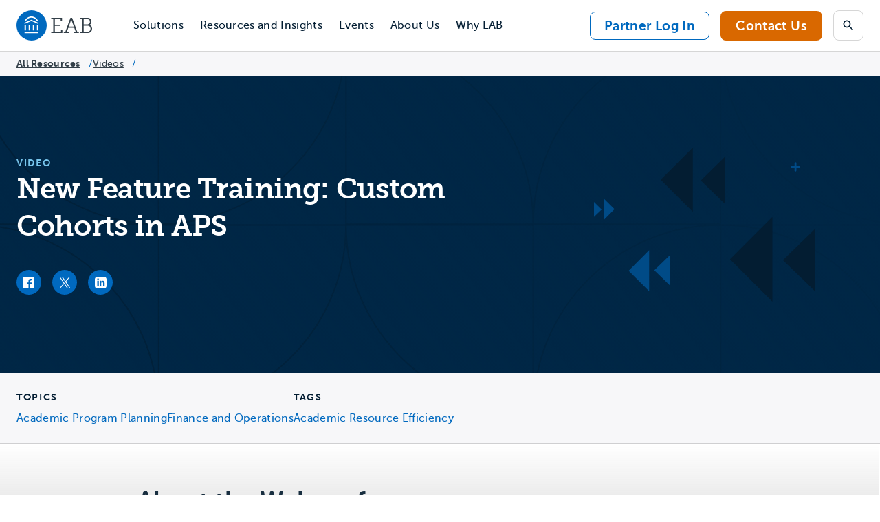

--- FILE ---
content_type: text/html; charset=UTF-8
request_url: https://eab.com/resources/video/new-feature-training-custom-cohorts-in-aps/
body_size: 37619
content:
<!DOCTYPE html>
<html dir="ltr" lang="en-US" prefix="og: https://ogp.me/ns#" class="text-dark-navy">
<head>

 <meta charset="UTF-8">
  <meta name="viewport" content="width=device-width, initial-scale=1">

  	<style>img:is([sizes="auto" i], [sizes^="auto," i]) { contain-intrinsic-size: 3000px 1500px }</style>
	
<!-- Search Engine Optimization by Rank Math PRO - https://rankmath.com/ -->
<title>New Feature Training: Custom Cohorts in APS | EAB</title>
<meta name="description" content="During this session you&#039;ll learn more about the methodology behind the custom cohort selections, as well as the standardization process for the benchmarking data."/>
<meta name="robots" content="follow, index, max-snippet:-1, max-video-preview:-1, max-image-preview:large"/>
<link rel="canonical" href="https://eab.com/resources/video/new-feature-training-custom-cohorts-in-aps/" />
<meta property="og:locale" content="en_US" />
<meta property="og:type" content="article" />
<meta property="og:title" content="New Feature Training: Custom Cohorts in APS | EAB" />
<meta property="og:description" content="During this session you&#039;ll learn more about the methodology behind the custom cohort selections, as well as the standardization process for the benchmarking data." />
<meta property="og:url" content="https://eab.com/resources/video/new-feature-training-custom-cohorts-in-aps/" />
<meta property="og:site_name" content="EAB" />
<meta property="article:publisher" content="https://www.facebook.com/EAB-375312106190469/" />
<meta property="article:tag" content="Academic Resource Efficiency" />
<meta property="article:section" content="Technology" />
<meta property="og:updated_time" content="2020-09-09T09:51:30-04:00" />
<meta property="og:image" content="https://attachment.eab.com/wp-content/uploads/2021/04/Untitled-design-10.png" />
<meta property="og:image:secure_url" content="https://attachment.eab.com/wp-content/uploads/2021/04/Untitled-design-10.png" />
<meta property="og:image:width" content="1024" />
<meta property="og:image:height" content="731" />
<meta property="og:image:alt" content="New Feature Training: Custom Cohorts in APS" />
<meta property="og:image:type" content="image/png" />
<meta name="twitter:card" content="summary_large_image" />
<meta name="twitter:title" content="New Feature Training: Custom Cohorts in APS | EAB" />
<meta name="twitter:description" content="During this session you&#039;ll learn more about the methodology behind the custom cohort selections, as well as the standardization process for the benchmarking data." />
<meta name="twitter:site" content="@EAB" />
<meta name="twitter:creator" content="@EAB" />
<meta name="twitter:image" content="https://attachment.eab.com/wp-content/uploads/2021/04/Untitled-design-10.png" />
<!-- /Rank Math WordPress SEO plugin -->

<link rel='dns-prefetch' href='//app-ab29.marketo.com' />
<link rel='dns-prefetch' href='//cdn.levelaccess.net' />
<link rel='dns-prefetch' href='//cdn.jsdelivr.net' />
<link rel="alternate" type="application/rss+xml" title="EAB &raquo; Feed" href="https://eab.com/feed/" />
<script type="text/javascript">
/* <![CDATA[ */
window._wpemojiSettings = {"baseUrl":"https:\/\/s.w.org\/images\/core\/emoji\/16.0.1\/72x72\/","ext":".png","svgUrl":"https:\/\/s.w.org\/images\/core\/emoji\/16.0.1\/svg\/","svgExt":".svg","source":{"concatemoji":"https:\/\/eab.com\/wp-includes\/js\/wp-emoji-release.min.js?ver=6.8.3"}};
/*! This file is auto-generated */
!function(s,n){var o,i,e;function c(e){try{var t={supportTests:e,timestamp:(new Date).valueOf()};sessionStorage.setItem(o,JSON.stringify(t))}catch(e){}}function p(e,t,n){e.clearRect(0,0,e.canvas.width,e.canvas.height),e.fillText(t,0,0);var t=new Uint32Array(e.getImageData(0,0,e.canvas.width,e.canvas.height).data),a=(e.clearRect(0,0,e.canvas.width,e.canvas.height),e.fillText(n,0,0),new Uint32Array(e.getImageData(0,0,e.canvas.width,e.canvas.height).data));return t.every(function(e,t){return e===a[t]})}function u(e,t){e.clearRect(0,0,e.canvas.width,e.canvas.height),e.fillText(t,0,0);for(var n=e.getImageData(16,16,1,1),a=0;a<n.data.length;a++)if(0!==n.data[a])return!1;return!0}function f(e,t,n,a){switch(t){case"flag":return n(e,"\ud83c\udff3\ufe0f\u200d\u26a7\ufe0f","\ud83c\udff3\ufe0f\u200b\u26a7\ufe0f")?!1:!n(e,"\ud83c\udde8\ud83c\uddf6","\ud83c\udde8\u200b\ud83c\uddf6")&&!n(e,"\ud83c\udff4\udb40\udc67\udb40\udc62\udb40\udc65\udb40\udc6e\udb40\udc67\udb40\udc7f","\ud83c\udff4\u200b\udb40\udc67\u200b\udb40\udc62\u200b\udb40\udc65\u200b\udb40\udc6e\u200b\udb40\udc67\u200b\udb40\udc7f");case"emoji":return!a(e,"\ud83e\udedf")}return!1}function g(e,t,n,a){var r="undefined"!=typeof WorkerGlobalScope&&self instanceof WorkerGlobalScope?new OffscreenCanvas(300,150):s.createElement("canvas"),o=r.getContext("2d",{willReadFrequently:!0}),i=(o.textBaseline="top",o.font="600 32px Arial",{});return e.forEach(function(e){i[e]=t(o,e,n,a)}),i}function t(e){var t=s.createElement("script");t.src=e,t.defer=!0,s.head.appendChild(t)}"undefined"!=typeof Promise&&(o="wpEmojiSettingsSupports",i=["flag","emoji"],n.supports={everything:!0,everythingExceptFlag:!0},e=new Promise(function(e){s.addEventListener("DOMContentLoaded",e,{once:!0})}),new Promise(function(t){var n=function(){try{var e=JSON.parse(sessionStorage.getItem(o));if("object"==typeof e&&"number"==typeof e.timestamp&&(new Date).valueOf()<e.timestamp+604800&&"object"==typeof e.supportTests)return e.supportTests}catch(e){}return null}();if(!n){if("undefined"!=typeof Worker&&"undefined"!=typeof OffscreenCanvas&&"undefined"!=typeof URL&&URL.createObjectURL&&"undefined"!=typeof Blob)try{var e="postMessage("+g.toString()+"("+[JSON.stringify(i),f.toString(),p.toString(),u.toString()].join(",")+"));",a=new Blob([e],{type:"text/javascript"}),r=new Worker(URL.createObjectURL(a),{name:"wpTestEmojiSupports"});return void(r.onmessage=function(e){c(n=e.data),r.terminate(),t(n)})}catch(e){}c(n=g(i,f,p,u))}t(n)}).then(function(e){for(var t in e)n.supports[t]=e[t],n.supports.everything=n.supports.everything&&n.supports[t],"flag"!==t&&(n.supports.everythingExceptFlag=n.supports.everythingExceptFlag&&n.supports[t]);n.supports.everythingExceptFlag=n.supports.everythingExceptFlag&&!n.supports.flag,n.DOMReady=!1,n.readyCallback=function(){n.DOMReady=!0}}).then(function(){return e}).then(function(){var e;n.supports.everything||(n.readyCallback(),(e=n.source||{}).concatemoji?t(e.concatemoji):e.wpemoji&&e.twemoji&&(t(e.twemoji),t(e.wpemoji)))}))}((window,document),window._wpemojiSettings);
/* ]]> */
</script>
<style id='wp-emoji-styles-inline-css' type='text/css'>

	img.wp-smiley, img.emoji {
		display: inline !important;
		border: none !important;
		box-shadow: none !important;
		height: 1em !important;
		width: 1em !important;
		margin: 0 0.07em !important;
		vertical-align: -0.1em !important;
		background: none !important;
		padding: 0 !important;
	}
</style>
<style id='wp-block-library-inline-css' type='text/css'>
:root{--wp-admin-theme-color:#007cba;--wp-admin-theme-color--rgb:0,124,186;--wp-admin-theme-color-darker-10:#006ba1;--wp-admin-theme-color-darker-10--rgb:0,107,161;--wp-admin-theme-color-darker-20:#005a87;--wp-admin-theme-color-darker-20--rgb:0,90,135;--wp-admin-border-width-focus:2px;--wp-block-synced-color:#7a00df;--wp-block-synced-color--rgb:122,0,223;--wp-bound-block-color:var(--wp-block-synced-color)}@media (min-resolution:192dpi){:root{--wp-admin-border-width-focus:1.5px}}.wp-element-button{cursor:pointer}:root{--wp--preset--font-size--normal:16px;--wp--preset--font-size--huge:42px}:root .has-very-light-gray-background-color{background-color:#eee}:root .has-very-dark-gray-background-color{background-color:#313131}:root .has-very-light-gray-color{color:#eee}:root .has-very-dark-gray-color{color:#313131}:root .has-vivid-green-cyan-to-vivid-cyan-blue-gradient-background{background:linear-gradient(135deg,#00d084,#0693e3)}:root .has-purple-crush-gradient-background{background:linear-gradient(135deg,#34e2e4,#4721fb 50%,#ab1dfe)}:root .has-hazy-dawn-gradient-background{background:linear-gradient(135deg,#faaca8,#dad0ec)}:root .has-subdued-olive-gradient-background{background:linear-gradient(135deg,#fafae1,#67a671)}:root .has-atomic-cream-gradient-background{background:linear-gradient(135deg,#fdd79a,#004a59)}:root .has-nightshade-gradient-background{background:linear-gradient(135deg,#330968,#31cdcf)}:root .has-midnight-gradient-background{background:linear-gradient(135deg,#020381,#2874fc)}.has-regular-font-size{font-size:1em}.has-larger-font-size{font-size:2.625em}.has-normal-font-size{font-size:var(--wp--preset--font-size--normal)}.has-huge-font-size{font-size:var(--wp--preset--font-size--huge)}.has-text-align-center{text-align:center}.has-text-align-left{text-align:left}.has-text-align-right{text-align:right}#end-resizable-editor-section{display:none}.aligncenter{clear:both}.items-justified-left{justify-content:flex-start}.items-justified-center{justify-content:center}.items-justified-right{justify-content:flex-end}.items-justified-space-between{justify-content:space-between}.screen-reader-text{border:0;clip-path:inset(50%);height:1px;margin:-1px;overflow:hidden;padding:0;position:absolute;width:1px;word-wrap:normal!important}.screen-reader-text:focus{background-color:#ddd;clip-path:none;color:#444;display:block;font-size:1em;height:auto;left:5px;line-height:normal;padding:15px 23px 14px;text-decoration:none;top:5px;width:auto;z-index:100000}html :where(.has-border-color){border-style:solid}html :where([style*=border-top-color]){border-top-style:solid}html :where([style*=border-right-color]){border-right-style:solid}html :where([style*=border-bottom-color]){border-bottom-style:solid}html :where([style*=border-left-color]){border-left-style:solid}html :where([style*=border-width]){border-style:solid}html :where([style*=border-top-width]){border-top-style:solid}html :where([style*=border-right-width]){border-right-style:solid}html :where([style*=border-bottom-width]){border-bottom-style:solid}html :where([style*=border-left-width]){border-left-style:solid}html :where(img[class*=wp-image-]){height:auto;max-width:100%}:where(figure){margin:0 0 1em}html :where(.is-position-sticky){--wp-admin--admin-bar--position-offset:var(--wp-admin--admin-bar--height,0px)}@media screen and (max-width:600px){html :where(.is-position-sticky){--wp-admin--admin-bar--position-offset:0px}}
</style>
<link rel='stylesheet' id='dashicons-css' href='https://attachment.eab.com/wp-includes/css/dashicons.min.css?ver=6.8.3' type='text/css' media='all' />
<link rel='stylesheet' id='urbipb-style-css' href='https://attachment.eab.com/wp-content/cache/autoptimize/css/autoptimize_single_86a6bd07dedd13ce10cbdbb1a0d1b92b.css?ver=6.8.3' type='text/css' media='all' />
<link rel='stylesheet' id='swiper-css' href='https://cdn.jsdelivr.net/npm/swiper@11/swiper-bundle.min.css?ver=4c2cda39f02d092148572f133f920abf05ac610c' type='text/css' media='all' />
<link rel='stylesheet' id='video-modal-css' href='https://attachment.eab.com/wp-content/themes/eab/src/css/modal-video.min.css?ver=4c2cda39f02d092148572f133f920abf05ac610c' type='text/css' media='all' />
<link rel='stylesheet' id='elasticpress-autosuggest-css' href='https://attachment.eab.com/wp-content/cache/autoptimize/css/autoptimize_single_f67dfe05ced4b9129af53f18b3882863.css?ver=a5ed365ed625d30e1557' type='text/css' media='all' />
<script type="text/javascript" src="https://attachment.eab.com/wp-includes/js/jquery/jquery.min.js?ver=3.7.1" id="jquery-core-js"></script>
<script type="text/javascript" src="https://attachment.eab.com/wp-includes/js/jquery/jquery-migrate.min.js?ver=3.4.1" id="jquery-migrate-js"></script>
<script type="text/javascript" src="https://attachment.eab.com/wp-content/plugins/urban-insight-promobar/js/js.cookie.min.js?ver=6.8.3" id="js-cookie-js"></script>
<script type="text/javascript" id="urbipb-script-js-extra">
/* <![CDATA[ */
var urbipb_data = {"cookie_value":"seen","fixed":"","cookie_args":"{\"path\":\"\",\"domain\":\"eab.com\",\"expires\":180}"};
/* ]]> */
</script>
<script type="text/javascript" src="https://attachment.eab.com/wp-content/cache/autoptimize/js/autoptimize_single_93eed55ebb35d2eb84d314d5ced549e9.js?ver=6.8.3" id="urbipb-script-js"></script>
<script type="text/javascript" src="https://app-ab29.marketo.com/js/forms2/js/forms2.min.js" id="marketo-js"></script>
<script type="text/javascript" src="https://cdn.levelaccess.net/accessjs/YW1wMTI4MTA/access.js?ver=4c2cda39f02d092148572f133f920abf05ac610c" async id="levelaccess-js-js"></script>
<script type="text/javascript" src="https://cdn.jsdelivr.net/npm/swiper@11/swiper-bundle.min.js?ver=4c2cda39f02d092148572f133f920abf05ac610c" id="swiper-slider-js-js"></script>
<link rel="https://api.w.org/" href="https://eab.com/wp-json/" /><link rel="alternate" title="JSON" type="application/json" href="https://eab.com/wp-json/wp/v2/resource/12748" /><link rel="EditURI" type="application/rsd+xml" title="RSD" href="https://eab.com/xmlrpc.php?rsd" />
<link rel='shortlink' href='https://eab.com/?p=12748' />
<link rel="alternate" title="oEmbed (JSON)" type="application/json+oembed" href="https://eab.com/wp-json/oembed/1.0/embed?url=https%3A%2F%2Feab.com%2Fresources%2Fvideo%2Fnew-feature-training-custom-cohorts-in-aps%2F" />
<link rel="alternate" title="oEmbed (XML)" type="text/xml+oembed" href="https://eab.com/wp-json/oembed/1.0/embed?url=https%3A%2F%2Feab.com%2Fresources%2Fvideo%2Fnew-feature-training-custom-cohorts-in-aps%2F&#038;format=xml" />
		<!-- Google Tag Manager -->
		<script>
			(function(w, d, s, l, i) {
				w[l] = w[l] || [];
				w[l].push({
					'gtm.start': new Date().getTime(),
					event: 'gtm.js'
				});
				var f = d.getElementsByTagName(s)[0],
					j = d.createElement(s),
					dl = l != 'dataLayer' ? '&l=' + l : '';
				j.async = true;
				j.src =
					'https://www.googletagmanager.com/gtm.js?id=' + i + dl;
				f.parentNode.insertBefore(j, f);
			})(window, document, 'script', 'dataLayer', 'GTM-5LS22C4');
			</script>
			<!-- End Google Tag Manager -->
		<style class='wp-fonts-local' type='text/css'>
@font-face{font-family:"Museo Sans";font-style:normal;font-weight:300;font-display:fallback;src:url('https://attachment.eab.com/wp-content/themes/eab/assets/fonts/museo-sans/MuseoSans_300-webfont.woff2') format('woff2');font-stretch:normal;}
@font-face{font-family:"Museo Sans";font-style:normal;font-weight:500;font-display:fallback;src:url('https://attachment.eab.com/wp-content/themes/eab/assets/fonts/museo-sans/MuseoSans_500-webfont.woff2') format('woff2');font-stretch:normal;}
@font-face{font-family:"Museo Sans";font-style:normal;font-weight:700;font-display:fallback;src:url('https://attachment.eab.com/wp-content/themes/eab/assets/fonts/museo-sans/MuseoSans_700-webfont.woff2') format('woff2');font-stretch:normal;}
@font-face{font-family:"Museo Slab";font-style:normal;font-weight:300;font-display:fallback;src:url('https://attachment.eab.com/wp-content/themes/eab/assets/fonts/museo-slab/Museo_Slab_300-webfont.woff2') format('woff2');font-stretch:normal;}
@font-face{font-family:"Museo Slab";font-style:normal;font-weight:500;font-display:fallback;src:url('https://attachment.eab.com/wp-content/themes/eab/assets/fonts/museo-slab/Museo_Slab_500-webfont.woff2') format('woff2');font-stretch:normal;}
@font-face{font-family:"Museo Slab";font-style:normal;font-weight:700;font-display:fallback;src:url('https://attachment.eab.com/wp-content/themes/eab/assets/fonts/museo-slab/Museo_Slab_700-webfont.woff2') format('woff2');font-stretch:normal;}
</style>
<link rel="icon" href="https://attachment.eab.com/wp-content/uploads/2025/01/cropped-EAB-Favicon-512x512-1-32x32.png" sizes="32x32" />
<link rel="icon" href="https://attachment.eab.com/wp-content/uploads/2025/01/cropped-EAB-Favicon-512x512-1-192x192.png" sizes="192x192" />
<link rel="apple-touch-icon" href="https://attachment.eab.com/wp-content/uploads/2025/01/cropped-EAB-Favicon-512x512-1-180x180.png" />
<meta name="msapplication-TileImage" content="https://attachment.eab.com/wp-content/uploads/2025/01/cropped-EAB-Favicon-512x512-1-270x270.png" />
		<style type="text/css" id="wp-custom-css">
			.institution-dialog-modal {
	display: none !important;
}

@media only screen and (min-width: 80em ) {
	.institution-dialog-modal {
		display: block !important;
  }
}

.page-template-page-event-archive #main-content .ep-autosuggest {
  display: none!important;
}

.single-eabnew-event svg.w-24.h-24.mr-16.text-medium-teal-2 path {
    fill: currentColor!important;
}

.page-template-page-register-php button#prevStep {
    border-color: rgb(0 114 206 / var(--tw-border-opacity));
    color: rgb(0 114 206 / var(--tw-text-opacity));
}

section[data-component=text_icon] li p a.btn-secondary {
	text-decoration: none;
}

[data-component=table] ul {
    list-style: disc;
    margin: 0;
    padding: 0;
}

.homepage-hero {
    z-index: 1;
}

a.btn-secondary.btn-md {
    text-decoration: none;
}		</style>
		

    <script type="module" crossorigin src="https://attachment.eab.com/wp-content/themes/eab/dist/assets/main.2acd6a1c.js"></script>
<link rel="modulepreload" href="https://attachment.eab.com/wp-content/themes/eab/dist/assets/vendor.6cc9d24a.js">
<link rel="stylesheet" href="https://attachment.eab.com/wp-content/themes/eab/dist/assets/main.2a63532c.css">

</head>
<body class="wp-singular eab-resource-template eab-resource-template-page-migration eab-resource-template-page-migration-php single single-eab-resource postid-12748 wp-custom-logo wp-theme-eab freemium-allowed">

<header class="relative z-50 border-b lg:px-24" data-component="main-nav">
  <a href="#main-content" class="absolute top-0 left-0 p-8 -translate-x-full -translate-y-full bg-white focus:translate-x-0 focus:translate-y-0">
    Skip navigation
  </a>
  <div class="flex outer-container lg:relative">
    <a class="px-20 py-12 lg:p-0 lg:flex lg:items-center lg:mr-24 xl:mr-48" href="https://eab.com" rel="home" id="site-logo">
      <svg class="w-80 h-32 lg:w-[110px] lg:h-[44px] text-limed-spruce" viewBox="0 0 110 44" fill="none" xmlns="http://www.w3.org/2000/svg" role="img" aria-labelledby="eab-logo-title eab-logo-desc">
  <title id="eab-logo-title">
		EAB Logo
	</title>
  <desc id="eab-logo-desc">
		Navigate to the EAB Homepage
	</desc>
  <circle cx="22" cy="22" fill="#0069BF" r="22"/>
  <path d="M21.695 8.977c4.41 0 8.627 3.02 10.016 7.087l-2.445-1.081c-1.331-2.113-3.96-4.268-7.57-4.268-3.012 0-5.865 1.606-7.53 4.21l-2.453 1.056c1.414-4.026 5.623-7.004 9.982-7.004Z" fill="#fff"/>
  <path d="m21.687 15.566-9.974 4.392v-1.814l9.974-4.392 10.016 4.392v1.814l-10.016-4.392ZM31.711 31.486H11.713v1.64H31.71v-1.64ZM25.697 21.754h-2.013v7.603h2.013v-7.603ZM19.715 21.754h-2.013v7.603h2.013v-7.603ZM13.726 21.754h-2.013v7.603h2.013v-7.603ZM31.695 21.754h-2.013v7.603h2.013v-7.603Z" fill="#fff"/>
  <path d="M50.554 31.179h2.878V12.76h-2.878v-1.814h15.59v4.576H64.13v-2.696h-8.502v8.12h8.352v1.888h-8.352v8.277h9.101V28.26h1.98v4.733H50.554V31.18ZM68.838 31.179h2.254l7.437-20.232h2.413l7.437 20.232h2.254V33H83.58v-1.822h2.537l-2.096-5.682h-8.594l-2.071 5.682h2.537V33h-7.054v-1.822ZM83.42 23.65l-3.295-9.034a8.203 8.203 0 0 1-.34-1.414h-.092s-.067.69-.316 1.414l-3.361 9.034h7.404ZM92.689 31.18h2.887V12.76h-2.887V10.94h9.941c1.539 0 2.762.216 3.793.748 1.573.757 2.696 2.546 2.696 4.833 0 2.288-1.132 3.919-2.82 4.767v.067c2.262.657 3.701 2.786 3.701 5.424 0 2.637-1.572 4.924-3.735 5.74-1.006.374-2.104.474-3.294.474h-10.29V31.17l.008.008Zm10.448-10.666c2.23 0 3.736-1.539 3.736-3.86 0-1.439-.599-2.637-1.598-3.26-.69-.408-1.564-.566-2.637-.566h-4.866v7.686h5.365Zm-.091 10.607c.69 0 1.597-.067 2.288-.35 1.505-.623 2.412-2.13 2.412-4.017 0-2.67-1.788-4.36-4.359-4.36h-5.615v8.719h5.274v.008Z" fill="currentColor"/>
</svg>

      <span class="sr-only">
        Navigate to EAB home
      </span>
    </a>

    <nav class="lg:flex-1">
      <button aria-expanded="false" aria-controls="menu-list" class="absolute top-0 bottom-0 right-0 z-50 flex items-center px-20 py-12 bg-aqua-squeeze text-body-md text-dark-navy lg:hidden group aria-[expanded=true]:w-full aria-[expanded=true]:justify-end">
        <span class="flex items-center group-aria-[expanded=true]:hidden">
          Menu<svg class="w-24 h-24 ml-12" viewBox="0 0 24 24" fill="none" xmlns="http://www.w3.org/2000/svg" role="presentation">
  <path d="m18.295 9.705-1.41-1.41-4.59 4.58-4.59-4.58-1.41 1.41 6 6 6-6Z" fill="currentColor"/>
</svg>

        </span>
        <span class="hidden group-aria-[expanded=true]:flex items-center">
          Close<svg class="w-24 h-24 ml-12" viewBox="0 0 24 24" fill="none" xmlns="http://www.w3.org/2000/svg">
  <path d="M5 17.59 6.41 19 12 13.41 17.59 19 19 17.59 13.41 12 19 6.41 17.59 5 12 10.59 6.41 5 5 6.41 10.59 12 5 17.59Z" fill="currentColor"/>
</svg>

        </span>
      </button>
      <div id="menu-list" class="z-50 <lg:absolute <lg:max-w-[600px] <lg:w-full <lg:shadow-card bottom-0 right-0 hidden px-20 py-48 <lg:translate-y-full bg-white lg:block lg:p-0">
        <div class="flex flex-col lg:flex-row">
                    <div id="user-menu-dump" class="lg:hidden"></div>

          

                    <ul class="lg:order-0 lg:flex-1 lg:flex lg:items-center" id="list">

                        <li class="<lg:border-b lg:h-full">
              <button aria-expanded="false" aria-controls="submenu-list-1" class="relative text-body-md hover:underline <lg:text-24 w-full py-16 flex items-center bg-white peer lg:px-8 xl:px-12 lg:py-24 lg:h-full group text-dark-navy hover:text-science-blue lg:aria-[expanded=true]:text-science-blue lg:aria-[expanded=true]:bg-cool-gray transition-colors">
                Solutions
                <svg class="w-24 h-24 ml-auto gray-700 group-aria-[expanded=true]:-rotate-180 transition-transform lg:hidden" viewBox="0 0 24 24" fill="none" xmlns="http://www.w3.org/2000/svg" role="presentation">
  <path d="m18.295 9.705-1.41-1.41-4.59 4.58-4.59-4.58-1.41 1.41 6 6 6-6Z" fill="currentColor"/>
</svg>

                <span class="bg-science-blue absolute bottom-0 right-12 left-12 h-4 hidden lg:group-aria-[expanded=true]:block z-10"></span>
              </button>
              <ul id="submenu-list-1" class="hidden lg:absolute lg:bottom-0 lg:left-0 lg:translate-y-full lg:p-8 lg:bg-white lg:shadow-card-2 lg:rounded-br lg:rounded-bl lg:z-20 js-sub-nav">
                <li class="lg:flex lg:items-start @lg:flex-wrap">
                                                        <ul class="grid grid-cols-2 mb-24 gap-x-16 gap-y-24 last:mb-0 lg:flex-1 lg:flex-[0_0_220px] lg:grid-cols-1 lg:m-40 lg:mr-16">
                      <li class="col-span-2 -mb-12 lg:col-span-1 lg:mb-0">
                                                <span class="text-gray-500 text-eyebrow">
                          By Focus Area
                        </span>
                      </li>
                                              <li>
                          <a href="https://eab.com/solutions/focus-area/marketing-and-enrollment/" class="inline-block text-body-md text-dark-navy hover:underline" tabindex="0">
                            <span>Marketing and Enrollment</span>
                          </a>
                        </li>
                                              <li>
                          <a href="https://eab.com/solutions/focus-area/graduate-marketing-and-enrollment/" class="inline-block text-body-md text-dark-navy hover:underline" tabindex="0">
                            <span>Graduate Marketing and Enrollment</span>
                          </a>
                        </li>
                                              <li>
                          <a href="https://eab.com/solutions/focus-area/student-success-and-retention/" class="inline-block text-body-md text-dark-navy hover:underline" tabindex="0">
                            <span>Student Success and Retention</span>
                          </a>
                        </li>
                                              <li>
                          <a href="https://eab.com/solutions/focus-area/data-and-analytics/" class="inline-block text-body-md text-dark-navy hover:underline" tabindex="0">
                            <span>Data and Analytics</span>
                          </a>
                        </li>
                                              <li>
                          <a href="https://eab.com/solutions/focus-area/advancement/" class="inline-block text-body-md text-dark-navy hover:underline" tabindex="0">
                            <span>Advancement</span>
                          </a>
                        </li>
                                              <li>
                          <a href="https://eab.com/solutions/focus-area/research-and-advisory/" class="inline-block text-body-md text-dark-navy hover:underline" tabindex="0">
                            <span>Research and Advisory</span>
                          </a>
                        </li>
                                          </ul>
                                                                          <ul class="grid grid-cols-2 mb-24 gap-x-16 gap-y-24 last:mb-0 lg:flex-1 lg:flex-[0_0_220px] lg:grid-cols-1 lg:m-40 lg:ml-16" id="list">
                      <li class="col-span-2 -mb-12 lg:col-span-1 lg:mb-0">
                        <span class="text-gray-500 text-eyebrow">
                          By Institution Type
                        </span>
                      </li>
                                                                            <li>
                              <a href="/solutions/institution/colleges-and-universities/" class="inline-block text-body-md text-dark-navy hover:underline">
                                Colleges and Universities
                              </a>
                            </li>
                                                      <li>
                              <a href="/solutions/institution/community-colleges/" class="inline-block text-body-md text-dark-navy hover:underline">
                                Community Colleges
                              </a>
                            </li>
                                                      <li>
                              <a href="/solutions/institution/graduate-and-online-programs/" class="inline-block text-body-md text-dark-navy hover:underline">
                                Graduate and Online Programs
                              </a>
                            </li>
                                                      <li>
                              <a href="/solutions/institution/k-12/" class="inline-block text-body-md text-dark-navy hover:underline">
                                K-12
                              </a>
                            </li>
                                                      <li>
                              <a href="/solutions/institution/beyond-north-america/" class="inline-block text-body-md text-dark-navy hover:underline">
                                Beyond North America
                              </a>
                            </li>
                           
                    </ul>
                                                        <ul class="grid grid-cols-2 p-24 mb-12 gap-x-16 gap-y-24 bg-aqua-squeeze lg:flex-1 lg:mb-0 lg:p-40 lg:pr-24" id="list">
                      <li class="col-span-2 -mb-12 lg:mb-0">
                                                <span class="text-gray-500 text-eyebrow">
                          Featured Solutions
                        </span>
                      </li>
                                              <li class="lg:relative lg:pl-26 lg:before:content-icon-ff-bb lg:before:absolute lg:before:left-0 lg:before:-top-2">
                          <a href="https://eab.com/solutions/enroll360/" class="inline-block text-body-md text-dark-navy hover:underline">Enroll360: Enrollment Management Solution for Higher Ed                            <span class="block text-body-xs text-limed-spruce">
                              Unlock every recruitment advantage with tailored partnerships for next-generation search, recruitment, and yield
                            </span>
                                                    </a>
                        </li>
                                              <li class="lg:relative lg:pl-26 lg:before:content-icon-ff-bb lg:before:absolute lg:before:left-0 lg:before:-top-2">
                          <a href="https://eab.com/solutions/navigate360/" class="inline-block text-body-md text-dark-navy hover:underline">Navigate360: Higher Education CRM                            <span class="block text-body-xs text-limed-spruce">
                              Recruit, retain, and engage your students and alumni with higher education’s leading CRM, powered by responsible AI
                            </span>
                                                    </a>
                        </li>
                                              <li class="lg:relative lg:pl-26 lg:before:content-icon-ff-bb lg:before:absolute lg:before:left-0 lg:before:-top-2">
                          <a href="https://eab.com/solutions/edify/" class="inline-block text-body-md text-dark-navy hover:underline">Edify | The Higher Education Data Platform                            <span class="block text-body-xs text-limed-spruce">
                              Pair powerful data warehousing technology with direct-to-user analytics tools to empower better decision-making across campus
                            </span>
                                                    </a>
                        </li>
                                              <li class="lg:relative lg:pl-26 lg:before:content-icon-ff-bb lg:before:absolute lg:before:left-0 lg:before:-top-2">
                          <a href="https://eab.com/solutions/strategic-advisory-services/" class="inline-block text-body-md text-dark-navy hover:underline">Strategic Advisory Services | Expert Guidance and Research                            <span class="block text-body-xs text-limed-spruce">
                              Drive progress on your institutional priorities with expert guidance, research, and hands-on support
                            </span>
                                                    </a>
                        </li>
                                              <li class="lg:relative lg:pl-26 lg:before:content-icon-ff-bb lg:before:absolute lg:before:left-0 lg:before:-top-2">
                          <a href="https://eab.com/solutions/adult-learner-recruitment/" class="inline-block text-body-md text-dark-navy hover:underline">Adult Learner Recruitment | Full-Funnel Grad Enrollment Solution                            <span class="block text-body-xs text-limed-spruce">
                              Reach, enroll, and serve graduate, online, and adult learners with next-generation marketing and growth strategies
                            </span>
                                                    </a>
                        </li>
                                              <li class="lg:relative lg:pl-26 lg:before:content-icon-ff-bb lg:before:absolute lg:before:left-0 lg:before:-top-2">
                          <a href="https://eab.com/solutions/virtual-tours/" class="inline-block text-body-md text-dark-navy hover:underline">Virtual Tours | Award-Winning Immersive Tour Experiences                            <span class="block text-body-xs text-limed-spruce">
                              Bring your campus story to life with immersive tours that drive student engagement and inquiries
                            </span>
                                                    </a>
                        </li>
                                            <li class="col-span-2">
                        <a href="/solutions/" class="text-link !text-dark-navy !border-dark-navy">
                          All Solutions
                        </a>
                      </li>
                    </ul>
                                  </li>
              </ul>
            </li>
            
                        <li class="<lg:border-b lg:h-full">
              <button aria-expanded="false" aria-controls="submenu-list-2" class="relative text-body-md hover:underline <lg:text-24 w-full py-16 flex items-center bg-white peer lg:px-8 xl:px-12 lg:py-24 lg:h-full group text-dark-navy hover:text-science-blue lg:aria-[expanded=true]:text-science-blue lg:aria-[expanded=true]:bg-cool-gray transition-colors">
                Resources and Insights
                <svg class="w-24 h-24 ml-auto gray-700 group-aria-[expanded=true]:-rotate-180 transition-transform lg:hidden" viewBox="0 0 24 24" fill="none" xmlns="http://www.w3.org/2000/svg" role="presentation">
  <path d="m18.295 9.705-1.41-1.41-4.59 4.58-4.59-4.58-1.41 1.41 6 6 6-6Z" fill="currentColor"/>
</svg>

                <span class="bg-science-blue absolute bottom-0 right-12 left-12 h-4 hidden lg:group-aria-[expanded=true]:block z-10"></span>
              </button>
              <ul id="submenu-list-2" class="hidden pb-16 gap-x-16 gap-y-24 lg:absolute lg:bottom-0 lg:left-0 lg:translate-y-full lg:p-8 lg:bg-white lg:shadow-card-2 lg:rounded-br lg:rounded-bl lg:z-20 js-sub-nav">
                <li class="lg:flex lg:items-start @lg:flex-wrap">
                                                                          <ul class="grid grid-cols-2 p-24 mb-24 gap-x-16 gap-y-24 bg-aqua-squeeze last:mb-0 lg:flex-[0_0_284px] lg:grid-cols-1 lg:p-40 lg:mb-0 @lg:bg-white">
                      <li class="col-span-2 -mb-12 lg:col-span-1 lg:mb-0">
                                                <span class="text-gray-500 text-eyebrow">
                          Resource Topics
                        </span>
                      </li>
                                              <li>
                          <a href="/resources/topics/data-analytics-and-it" class="inline-block text-body-md text-dark-navy hover:underline">Data, Analytics, and IT</a>
                        </li>
                                              <li>
                          <a href="/resources/topics/inclusion-belonging-and-campus-culture" class="inline-block text-body-md text-dark-navy hover:underline">Inclusion, Belonging, and Campus Culture</a>
                        </li>
                                              <li>
                          <a href="/resources/topics/k-12-education" class="inline-block text-body-md text-dark-navy hover:underline">K-12 Education</a>
                        </li>
                                              <li>
                          <a href="/resources/topics/marketing-and-enrollment" class="inline-block text-body-md text-dark-navy hover:underline">Marketing and Enrollment</a>
                        </li>
                                              <li>
                          <a href="/resources/topics/professional-and-adult-education" class="inline-block text-body-md text-dark-navy hover:underline">Professional and Adult Education</a>
                        </li>
                                              <li>
                          <a href="/resources/topics/strategy" class="inline-block text-body-md text-dark-navy hover:underline">Strategy</a>
                        </li>
                                              <li>
                          <a href="/resources/topics/student-success-and-experience" class="inline-block text-body-md text-dark-navy hover:underline">Student Success and Experience</a>
                        </li>
                                              <li>
                          <a href="/resources/topics/talent" class="inline-block text-body-md text-dark-navy hover:underline">Talent</a>
                        </li>
                                            <li>
                        <a href="/resources/topics/" class="text-link !text-dark-navy !border-dark-navy">
                          All Topics
                        </a>
                      </li>
                    </ul>
                                                        <ul class="grid grid-cols-2 mb-24 gap-x-16 gap-y-24 last:mb-0 lg:grid-cols-1 lg:flex-[0_0_320px] lg:mb-0 lg:p-40 lg:pr-32">
                      <li class="col-span-2 -mb-12 lg:col-span-1 lg:mb-0">
                                                <span class="text-gray-500 text-eyebrow">
                          Resources by Type
                        </span>
                      </li>
                                              <li>
                          <a href="https://eab.com/resources/blog/" class="inline-block text-body-md text-dark-navy hover:underline">
                            Blogs
                          </a>
                        </li>
                                              <li>
                          <a href="/higher-ed-podcast/" class="inline-block text-body-md text-dark-navy hover:underline">
                            Podcasts
                          </a>
                        </li>
                                              <li>
                          <a href="https://eab.com/?s=&jumpto=search-form&content_type%5B%5D=infographic" class="inline-block text-body-md text-dark-navy hover:underline">
                            Infographics
                          </a>
                        </li>
                                              <li>
                          <a href="https://eab.com/?s=&jumpto=search-form&content_type%5B%5D=research-report" class="inline-block text-body-md text-dark-navy hover:underline">
                            Research Reports
                          </a>
                        </li>
                                              <li>
                          <a href="https://eab.com/?s=&jumpto=search-form&content_type%5B%5D=tool" class="inline-block text-body-md text-dark-navy hover:underline">
                            Tools
                          </a>
                        </li>
                                              <li>
                          <a href="https://eab.com/?s=&jumpto=search-form&content_type%5B%5D=roadmaps" class="inline-block text-body-md text-dark-navy hover:underline">
                            Roadmaps
                          </a>
                        </li>
                                              <li>
                          <a href="https://eab.com/?s=&jumpto=search-form&content_type%5B%5D=resource-center" class="inline-block text-body-md text-dark-navy hover:underline">
                            Resource Centers
                          </a>
                        </li>
                                              <li>
                          <a href="https://eab.com/?s=&jumpto=search-form&content_type%5B%5D=insight-paper" class="inline-block text-body-md text-dark-navy hover:underline">
                            Insight Papers
                          </a>
                        </li>
                                              <li>
                          <a href="https://eab.com/?s=&jumpto=search-form&content_type%5B%5D=video" class="inline-block text-body-md text-dark-navy hover:underline">
                            Videos
                          </a>
                        </li>
                                            <li>
                        <a href="/resources/" class="text-link !text-dark-navy !border-dark-navy">
                          All Types
                        </a>
                      </li>
                    </ul>
                                                                            <ul class="flex flex-col mb-16 gap-x-28 gap-y-24 md:flex-row lg:pt-80 lg:mt-8 lg:pr-32 @lg:flex-full @lg:px-20">
                                              <li class="flex flex-col lg:even:hidden xl:even:flex xl:basis-1/2">
                                                        
  

            
        
          <img
        src="https://attachment.eab.com/wp-content/uploads/2023/05/Illustration-Resource-Type-Cards-Blogs-1000x660px-500x330-c-default.webp"
                  srcset="https://attachment.eab.com/wp-content/uploads/2023/05/Illustration-Resource-Type-Cards-Blogs-1000x660px-500x330-c-default.webp 1x, https://attachment.eab.com/wp-content/uploads/2023/05/Illustration-Resource-Type-Cards-Blogs-1000x660px-1000x660-c-default.webp 2x"
                alt="EAB blogs illustration"
        class="mb-16 bg-sky-blue w-full h-full"
      >
          
                          
                                                                                  <a class="self-start mb-8 font-bold text-ui-md text-science-blue !text-16" href="https://eab.com/resources/blog/">Our Blogs</a>
                          
                                                      <p class="text-ui-xs text-limed-spruce">Read about emerging trends and innovative ideas across 8 EAB blogs—covering student success, enrollment, K12, IT, and more.</p>
                                                  </li>
                                              <li class="flex flex-col lg:even:hidden xl:even:flex xl:basis-1/2">
                                                        
  

            
        
          <noscript><img
        src="https://attachment.eab.com/wp-content/uploads/2023/05/Illustration-Resource-Type-Cards-Office-Hours-Podcast-1000x660px-500x330-c-default.webp"
                  srcset="https://attachment.eab.com/wp-content/uploads/2023/05/Illustration-Resource-Type-Cards-Office-Hours-Podcast-1000x660px-500x330-c-default.webp 1x, https://attachment.eab.com/wp-content/uploads/2023/05/Illustration-Resource-Type-Cards-Office-Hours-Podcast-1000x660px-1000x660-c-default.webp 2x"
                alt="Office Hours Podcast logo"
        class="mb-16 bg-sky-blue w-full h-full"
      ></noscript><img
        src='data:image/svg+xml,%3Csvg%20xmlns=%22http://www.w3.org/2000/svg%22%20viewBox=%220%200%20210%20140%22%3E%3C/svg%3E' data-src="https://attachment.eab.com/wp-content/uploads/2023/05/Illustration-Resource-Type-Cards-Office-Hours-Podcast-1000x660px-500x330-c-default.webp"
                  data-srcset="https://attachment.eab.com/wp-content/uploads/2023/05/Illustration-Resource-Type-Cards-Office-Hours-Podcast-1000x660px-500x330-c-default.webp 1x, https://attachment.eab.com/wp-content/uploads/2023/05/Illustration-Resource-Type-Cards-Office-Hours-Podcast-1000x660px-1000x660-c-default.webp 2x"
                alt="Office Hours Podcast logo"
        class="lazyload mb-16 bg-sky-blue w-full h-full"
      >
          
                          
                                                                                  <a class="self-start mb-8 font-bold text-ui-md text-science-blue !text-16" href="https://eab.com/higher-ed-podcast/">Office Hours Podcast</a>
                          
                                                      <p class="text-ui-xs text-limed-spruce">Tune in for discussions about the hottest topics in education, featuring higher ed leaders and special guests.</p>
                                                  </li>
                                          </ul>
                                  </li>
              </ul>
            </li>
            
                                      <li class="<lg:border-b lg:h-full lg:relative">
                <button aria-expanded="false" aria-controls="submenu-list-other-1" class="relative text-body-md hover:underline <lg:text-24 w-full py-16 flex items-center bg-white lg:px-8 xl:px-12 lg:py-24 lg:h-full group text-dark-navy hover:text-science-blue lg:aria-[expanded=true]:text-science-blue lg:aria-[expanded=true]:bg-cool-gray transition-colors">Events<svg class="w-24 h-24 ml-auto gray-700 group-aria-[expanded=true]:-rotate-180 transition-transform lg:hidden" viewBox="0 0 24 24" fill="none" xmlns="http://www.w3.org/2000/svg" role="presentation">
  <path d="m18.295 9.705-1.41-1.41-4.59 4.58-4.59-4.58-1.41 1.41 6 6 6-6Z" fill="currentColor"/>
</svg>

                  <span class="bg-science-blue absolute bottom-0 right-12 left-12 h-4 hidden lg:group-aria-[expanded=true]:block z-10"></span>
                </button>

                                  <ul id="submenu-list-other-1" class="hidden lg:absolute lg:bottom-0 lg:left-0 lg:translate-y-full lg:p-40 lg:bg-white lg:min-w-[300px] lg:shadow-card-2 lg:rounded-br lg:rounded-bl lg:z-20 js-sub-nav">
                    <li>
                      <ul class="grid grid-cols-2 mb-32 gap-x-16 gap-y-24 lg:grid-cols-1 lg:mb-0">
                                                  <li>
                            <a href="https://eab.com/events/" class="inline-block text-body-md text-dark-navy hover:underline">EAB Events</a>
                          </li>
                                                  <li>
                            <a href="https://eab.com/industry-events/" class="inline-block text-body-md text-dark-navy hover:underline">Industry Events</a>
                          </li>
                                              </ul>
                    </li>
                  </ul>
                                            <li class="<lg:border-b lg:h-full lg:relative">
                <button aria-expanded="false" aria-controls="submenu-list-other-2" class="relative text-body-md hover:underline <lg:text-24 w-full py-16 flex items-center bg-white lg:px-8 xl:px-12 lg:py-24 lg:h-full group text-dark-navy hover:text-science-blue lg:aria-[expanded=true]:text-science-blue lg:aria-[expanded=true]:bg-cool-gray transition-colors">About Us<svg class="w-24 h-24 ml-auto gray-700 group-aria-[expanded=true]:-rotate-180 transition-transform lg:hidden" viewBox="0 0 24 24" fill="none" xmlns="http://www.w3.org/2000/svg" role="presentation">
  <path d="m18.295 9.705-1.41-1.41-4.59 4.58-4.59-4.58-1.41 1.41 6 6 6-6Z" fill="currentColor"/>
</svg>

                  <span class="bg-science-blue absolute bottom-0 right-12 left-12 h-4 hidden lg:group-aria-[expanded=true]:block z-10"></span>
                </button>

                                  <ul id="submenu-list-other-2" class="hidden lg:absolute lg:bottom-0 lg:left-0 lg:translate-y-full lg:p-40 lg:bg-white lg:min-w-[300px] lg:shadow-card-2 lg:rounded-br lg:rounded-bl lg:z-20 js-sub-nav">
                    <li>
                      <ul class="grid grid-cols-2 mb-32 gap-x-16 gap-y-24 lg:grid-cols-1 lg:mb-0">
                                                  <li>
                            <a href="https://eab.com/about/" class="inline-block text-body-md text-dark-navy hover:underline">Our Story</a>
                          </li>
                                                  <li>
                            <a href="https://eab.com/careers/" class="inline-block text-body-md text-dark-navy hover:underline">Careers</a>
                          </li>
                                                  <li>
                            <a href="https://eab.com/about/experts/" class="inline-block text-body-md text-dark-navy hover:underline">EAB Experts</a>
                          </li>
                                                  <li>
                            <a href="https://eab.com/about/leadership/" class="inline-block text-body-md text-dark-navy hover:underline">Leadership Team</a>
                          </li>
                                                  <li>
                            <a href="https://eab.com/about/newsroom/" class="inline-block text-body-md text-dark-navy hover:underline">Newsroom</a>
                          </li>
                                                  <li>
                            <a href="https://eab.com/about/education-partnerships/" class="inline-block text-body-md text-dark-navy hover:underline">Education Partnerships</a>
                          </li>
                                              </ul>
                    </li>
                  </ul>
                                            <li class="<lg:border-b lg:h-full lg:relative">
                <button aria-expanded="false" aria-controls="submenu-list-other-3" class="relative text-body-md hover:underline <lg:text-24 w-full py-16 flex items-center bg-white lg:px-8 xl:px-12 lg:py-24 lg:h-full group text-dark-navy hover:text-science-blue lg:aria-[expanded=true]:text-science-blue lg:aria-[expanded=true]:bg-cool-gray transition-colors">Why EAB<svg class="w-24 h-24 ml-auto gray-700 group-aria-[expanded=true]:-rotate-180 transition-transform lg:hidden" viewBox="0 0 24 24" fill="none" xmlns="http://www.w3.org/2000/svg" role="presentation">
  <path d="m18.295 9.705-1.41-1.41-4.59 4.58-4.59-4.58-1.41 1.41 6 6 6-6Z" fill="currentColor"/>
</svg>

                  <span class="bg-science-blue absolute bottom-0 right-12 left-12 h-4 hidden lg:group-aria-[expanded=true]:block z-10"></span>
                </button>

                                  <ul id="submenu-list-other-3" class="hidden lg:absolute lg:bottom-0 lg:left-0 lg:translate-y-full lg:p-40 lg:bg-white lg:min-w-[300px] lg:shadow-card-2 lg:rounded-br lg:rounded-bl lg:z-20 js-sub-nav">
                    <li>
                      <ul class="grid grid-cols-2 mb-32 gap-x-16 gap-y-24 lg:grid-cols-1 lg:mb-0">
                                                  <li>
                            <a href="https://eab.com/about/mission-and-values/" class="inline-block text-body-md text-dark-navy hover:underline">Mission and Values</a>
                          </li>
                                                  <li>
                            <a href="https://eab.com/about/diversity-equity-and-inclusion/" class="inline-block text-body-md text-dark-navy hover:underline">Inclusivity @ EAB</a>
                          </li>
                                                  <li>
                            <a href="https://eab.com/the-eab-difference/" class="inline-block text-body-md text-dark-navy hover:underline">The EAB Difference</a>
                          </li>
                                                  <li>
                            <a href="https://eab.com/partner-stories/" class="inline-block text-body-md text-dark-navy hover:underline">Partner Stories</a>
                          </li>
                                              </ul>
                    </li>
                  </ul>
                                          </li>
                      </ul>
          
          <div class="flex flex-wrap mt-32 mb-24 lg:mb-0 lg:order-1 lg:mt-0 lg:items-center lg:flex-nowrap">
                        
            <a href="/log-in/" class="mr-24 btn-secondary btn-md lg:mr-16 lg:mb-0">
			Partner Log In        </a>
    
	
                                                                                  <a href="https://eab.com/contact/" class="btn-primary btn-md">
                Contact Us
              </a>
                      </div>
                    <div class="mb-16 lg:order-2 lg:mb-0 lg:ml-16 lg:py-[15px]">
            



<form
    class="relative"
    id="search-form-search-form-69746ff5d34dd"
    method="get"
    action="https://eab.com/">
    <button type="button" aria-expanded="false" aria-controls="search-dropdown" id="search-button" class="items-center justify-center hidden border group rounded lg:flex w-44 h-44 text-dark-navy aria-[expanded=true]:bg-science-blue aria-[expanded=true]:text-white">
        <svg xmlns="http://www.w3.org/2000/svg" class="w-20 h-20" fill="none" viewBox="0 0 20 20" role="presentation">
  <path d="M12.917 11.667h-.659l-.233-.225a5.393 5.393 0 0 0 1.308-3.525 5.417 5.417 0 1 0-5.416 5.416 5.393 5.393 0 0 0 3.525-1.308l.225.233v.659l4.166 4.158 1.242-1.242-4.158-4.166Zm-5 0a3.745 3.745 0 0 1-3.75-3.75 3.745 3.745 0 0 1 3.75-3.75 3.745 3.745 0 0 1 3.75 3.75 3.745 3.745 0 0 1-3.75 3.75Z" fill="currentColor"></path>
</svg>
        <span class="sr-only">
            Search        </span>
        <span class="hidden absolute z-10 w-20 h-20 rotate-45 -translate-x-1/2 translate-y-full -bottom-6 left-1/2 bg-congress-blue group-aria-[expanded=true]:block"></span>
    </button>
    <div id="search-dropdown" class="hidden <lg:!block lg:absolute lg:-right-20 lg:-bottom-16 lg:translate-y-full lg:p-12 lg:rounded lg:bg-congress-blue lg:shadow-25 lg:w-[624px] z-20 js-sub-nav">
        <label class="sr-only" for="search-input-search-form-69746ff5d34dd">
            Search for        </label>
        <input type="search" id="search-input-search-form-69746ff5d34dd" name="s" placeholder="Search EAB" value="">

        <button type="submit" class="absolute top-0 right-0 flex items-center justify-center h-full text-gray-500 transition-colors rounded-tr rounded-br w-60 hover:bg-gray-200 lg:top-12 lg:right-12 lg:bottom-12 lg:h-auto search-input">
            <svg xmlns="http://www.w3.org/2000/svg" class="w-20 h-20" fill="none" viewBox="0 0 20 20" role="presentation">
  <path d="M12.917 11.667h-.659l-.233-.225a5.393 5.393 0 0 0 1.308-3.525 5.417 5.417 0 1 0-5.416 5.416 5.393 5.393 0 0 0 3.525-1.308l.225.233v.659l4.166 4.158 1.242-1.242-4.158-4.166Zm-5 0a3.745 3.745 0 0 1-3.75-3.75 3.745 3.745 0 0 1 3.75-3.75 3.745 3.745 0 0 1 3.75 3.75 3.745 3.745 0 0 1-3.75 3.75Z" fill="currentColor"></path>
</svg>
            <span class="sr-only">
                Search            </span>
        </button>
    </div>
</form>

<!-- Script has to be added here since the search input id changes dynamically -->
<script>
    jQuery(document).ready(function() {
        jQuery("#search-button").click(function() {
            setTimeout(function() {
                jQuery("input#search-input-search-form-69746ff5d34dd").focus();
            }, 100);
        });
    });
</script>

          </div>
        </div>
      </div>
    </nav>
  </div>
</header>

<main id="main-content" data-module="appear">
      
  <div>
    <article class="post-type-eab-resource" id="post-12748">

                        
                                            
        
  
        <div class="px-20 py-10 border-b lg:px-24 bg-cool-gray">
      <nav aria-label="Breadcrumb" class="breadcrumb">
        <ol class="flex flex-wrap items-center gap-y-12 gap-x-8 outer-container">
                                                                    <li class="text-ui-sm ">
                                                    <a href="/resources/" class="text-limed-spruce underline hover:text-science-blue hover:no-underline transition-colors font-bold">All Resources</a>
                                                            <span class="inline-block ml-8 text-science-blue">
              /
            </span>
          
              </li>
                                                            <li class="text-ui-sm breadcrumb_menu_last">
                                                    <a href="/?s=&content_type%5B%5D=video" class="text-limed-spruce underline hover:text-science-blue hover:no-underline transition-colors ">Videos</a>
                                                            <span class="inline-block ml-8 text-science-blue">
              /
            </span>
          
              </li>
                              </ol>
      </nav>
    </div>
  

                                                                        
                          
                
                      



    
    <div data-component="hero-resource" class="overflow-hidden dark">
    <div class="relative px-20 pb-40 lg:px-24 pt-28 lg:py-96 dark:bg-prussian-blue dark:text-white">
      <div class="relative z-30 flex flex-col gap-32 outer-container lg:flex-row lg:items-center lg:flex-wrap lg:gap-x-64 lg:gap-y-48">
        <div class="lg:flex-5">
                                <span class="text-gray-500 text-eyebrow dark:text-aero">
              Video
            </span>
          
                    <h1 class="mb-12 text-heading-xl lg:mb-20">
            New Feature Training: Custom Cohorts in APS
          </h1>

                    
                    <div class="text-body-md">

                                                                
                        
                                  </div>

                                <div class="mt-24 lg:mt-36">
                              
  
          <ul class="flex items-center">
              <li class="mr-16">
          <a href="https://facebook.com/sharer.php?u=https://eab.com/resources/video/new-feature-training-custom-cohorts-in-aps/" class="flex items-center justify-center transition-colors rounded-full w-36 h-36 dark:bg-science-blue dark:text-white dark:hover:bg-white dark:hover:text-science-blue">
            <svg class="" width="18" height="17" viewBox="0 0 18 17" fill="none" xmlns="http://www.w3.org/2000/svg">
<path d="M14.7126 0H2.29266C1.02416 0 0 1.02416 0 2.29266V14.7125C0 15.9758 1.02416 17 2.29266 17H8.41683L8.42723 10.9226H6.8468C6.64405 10.9226 6.47769 10.7563 6.47249 10.5535L6.46729 8.59358C6.46729 8.38563 6.63365 8.21927 6.8416 8.21927H8.41683V6.32691C8.41683 4.13303 9.75812 2.93731 11.7181 2.93731H13.3245C13.5324 2.93731 13.6988 3.10367 13.6988 3.31162V4.96483C13.6988 5.17278 13.5324 5.33914 13.3245 5.33914H12.3367C11.271 5.33914 11.063 5.84342 11.063 6.58685V8.22446H13.4025C13.626 8.22446 13.7976 8.41682 13.7716 8.64037L13.5376 10.6003C13.5168 10.7875 13.3557 10.9278 13.1685 10.9278H11.0682V17H14.7126C15.9759 17 17.0052 15.9758 17.0052 14.7073V2.29266C17 1.02416 15.9759 0 14.7126 0Z" fill="currentColor"/>
</svg>

            <span class="sr-only">
              Facebook link
            </span>
          </a>
        </li>
                    <li class="mr-16">
          <a href="https://twitter.com/intent/tweet?url=https://eab.com/resources/video/new-feature-training-custom-cohorts-in-aps/" class="flex items-center justify-center rounded-full w-36 h-36 dark:bg-science-blue dark:text-white dark:hover:bg-white dark:hover:text-science-blue">
            <svg width="17" height="17" viewBox="0 0 1200 1227" fill="none" xmlns="http://www.w3.org/2000/svg">
<path d="M714.163 519.284L1160.89 0H1055.03L667.137 450.887L357.328 0H0L468.492 681.821L0 1226.37H105.866L515.491 750.218L842.672 1226.37H1200L714.137 519.284H714.163ZM569.165 687.828L521.697 619.934L144.011 79.6944H306.615L611.412 515.685L658.88 583.579L1055.08 1150.3H892.476L569.165 687.854V687.828Z" fill="currentColor"/>
</svg>

            <span class="sr-only">
              Twitter link
            </span>
          </a>
        </li>
                    <li class="mr-16">
          <a href="https://www.linkedin.com/sharing/share-offsite/?url=https://eab.com/resources/video/new-feature-training-custom-cohorts-in-aps/" class="flex items-center justify-center rounded-full w-36 h-36 dark:bg-science-blue dark:text-white dark:hover:bg-white dark:hover:text-science-blue">
            <svg class="" width="17" height="17" viewBox="0 0 17 17" fill="none" xmlns="http://www.w3.org/2000/svg">
<path d="M13.4583 0H3.54167C1.58596 0 0 1.58596 0 3.54167V13.4583C0 15.414 1.58596 17 3.54167 17H13.4583C15.4147 17 17 15.414 17 13.4583V3.54167C17 1.58596 15.4147 0 13.4583 0ZM5.66667 13.4583H3.54167V5.66667H5.66667V13.4583ZM4.60417 4.7685C3.91992 4.7685 3.36458 4.20892 3.36458 3.519C3.36458 2.82908 3.91992 2.2695 4.60417 2.2695C5.28842 2.2695 5.84375 2.82908 5.84375 3.519C5.84375 4.20892 5.28912 4.7685 4.60417 4.7685ZM14.1667 13.4583H12.0417V9.48883C12.0417 7.10317 9.20833 7.28379 9.20833 9.48883V13.4583H7.08333V5.66667H9.20833V6.91688C10.1972 5.08513 14.1667 4.94983 14.1667 8.67071V13.4583Z" fill="currentColor"/>
</svg>

            <span class="sr-only">
              LinkedIn link
            </span>
          </a>
        </li>
          </ul>
  

            </div>
          
                            </div>

                                  <div class="lg:flex-3 <lg:hidden">
                                  <svg class="max-w-full mx-auto lg:mr-0" width="495" height="240" viewBox="0 0 495 240" fill="none" xmlns="http://www.w3.org/2000/svg">
  <path d="M353 174v-66l-66 66 66 66v-66ZM419 175.375V127.25l-49.5 48.125L419 223.5v-48.125ZM229 50V0l-50 50 50 50V50ZM279 51.042V14.583l-37.5 36.459L279 87.5V51.042Z" fill="#031D32"/>
  <path d="M383.25 30h11.5M389 35.75v-11.5" stroke="#004B87" stroke-width="3" stroke-linecap="round"/>
  <path d="M91 96V80l16 16-16 16V96ZM75 96.333V84.667l12 11.666L75 108V96.333ZM161 192v32l-32-32 32-32v32ZM193 191.333v23.334l-24-23.334L193 168v23.333Z" fill="#004B87"/>
</svg>

                  </div>

      </div>
      <div class="absolute inset-0 z-20 bg-[linear-gradient(232deg,_#002746_0%,_rgba(0,_39,_70,_0)_100%)]"></div>
      <svg class="absolute top-1/2 left-1/2 -translate-x-1/2 -translate-y-1/2 z-10" width="3000" height="2181" viewBox="0 0 3000 2181" fill="none" xmlns="http://www.w3.org/2000/svg">
  <g opacity=".7" stroke="#031D32" stroke-width="2" stroke-miterlimit="10">
    <path d="M273.582 1.213H1.171v272.139c150.45 0 272.411-121.847 272.411-272.14Z"/>
    <path d="M545.992 273.33c0-150.292-121.961-272.139-272.411-272.139V273.33h272.411ZM818.384 1.17H546.037v272.203c150.407 0 272.347-121.868 272.347-272.203ZM818.448 1.17c0 150.335 121.939 272.203 272.342 272.203V1.17H818.448ZM1090.84 273.33h272.41V1.213c-150.45 0-272.41 121.846-272.41 272.139v-.022ZM1363.29 1.17c0 150.335 121.94 272.203 272.35 272.203V1.17h-272.35ZM1635.7 273.373h272.35V1.17c-150.41 0-272.35 121.868-272.35 272.203ZM2180.5 1.213c-150.45 0-272.41 121.846-272.41 272.139h272.41V1.212ZM2452.87 1.17h-272.35v272.203c150.41 0 272.35-121.868 272.35-272.203ZM2452.96 1.17c0 150.335 121.94 272.203 272.35 272.203V1.17h-272.35ZM2725.37 273.373h272.35V1.17c-150.41 0-272.35 121.868-272.35 272.203Z"/>
    <path d="M2725.33 545.469c150.45 0 272.41-121.847 272.41-272.139h-272.41v272.139ZM2725.32 545.469V273.33h-272.41c0 150.292 121.96 272.139 272.41 272.139ZM2997.76 817.607c0-150.292-121.96-272.138-272.41-272.138v272.138h272.41Z"/>
    <path d="M2452.96 817.65h272.35V545.447c-150.41 0-272.35 121.868-272.35 272.203ZM1363.25 545.49h272.41V273.352h-272.41V545.49ZM2180.5 545.469c150.45 0 272.41-121.847 272.41-272.139H2180.5v272.139ZM1908.11 545.511h272.35V273.309c-150.41 0-272.35 121.867-272.35 272.202Z"/>
    <path d="M2452.87 817.65c0-150.335-121.94-272.203-272.35-272.203V817.65h272.35ZM2180.5 817.607V545.469h-272.41c0 150.292 121.96 272.138 272.41 272.138ZM1635.66 273.33c0 150.292 121.96 272.139 272.41 272.139V273.33h-272.41ZM1363.29 545.511h272.35V273.309c-150.41 0-272.35 121.867-272.35 272.202Z"/>
    <path d="M1635.7 545.426c0 150.335 121.94 272.203 272.35 272.203V545.426H1635.7ZM1635.66 545.469h-272.41v272.138c150.45 0 272.41-121.846 272.41-272.138ZM1363.2 545.511c0-150.335-121.93-272.202-272.34-272.202v272.202h272.34ZM545.994 273.33v272.139h272.411c0-150.292-121.961-272.139-272.411-272.139Z"/>
    <path d="M1363.2 545.426c-150.4 0-272.34 121.868-272.34 272.203h272.34V545.426ZM818.448 817.65h272.342V545.447c-150.403 0-272.342 121.868-272.342 272.203Z"/>
    <path d="M1090.84 273.33c-150.452 0-272.413 121.847-272.413 272.139h272.413V273.33ZM545.951 545.511V273.309H273.604c0 150.335 121.94 272.202 272.347 272.202ZM546.037 545.426c0 150.335 121.94 272.203 272.347 272.203V545.426H546.037ZM545.951 546.088c-150.45 0-272.411 121.846-272.411 272.138h272.411V546.088ZM1.17 545.469c150.451 0 272.412-121.847 272.412-272.139H1.171v272.139Z"/>
    <path d="M273.539 817.65c0-150.335-121.94-272.203-272.347-272.203V817.65h272.347ZM818.405 545.469H545.994v272.138h272.411V545.469ZM273.581 1089.72c150.45 0 272.411-121.842 272.411-272.134H273.581v272.134Z"/>
    <path d="M546.037 1089.77h272.347V817.564c-150.407 0-272.347 121.868-272.347 272.206ZM818.427 817.608v272.142h272.413V817.608H818.427Z"/>
    <path d="M818.427 817.607c0 150.293 121.961 272.143 272.413 272.143V817.607H818.427ZM1363.2 817.564h-272.34v272.206c150.41 0 272.34-121.871 272.34-272.206ZM1.213 818.229v272.141h272.411c0-150.295-121.961-272.141-272.411-272.141ZM1635.64 1089.77c0-150.338-121.94-272.206-272.35-272.206v272.206h272.35ZM1635.66 1089.72h272.41V817.586c-150.45 0-272.41 121.846-272.41 272.134ZM1908.09 817.607c0 150.293 121.96 272.143 272.41 272.143V817.607h-272.41ZM2180.5 1089.72h272.41V817.586c-150.45 0-272.41 121.846-272.41 272.134ZM2725.31 817.564c-150.41 0-272.35 121.868-272.35 272.206h272.35V817.564ZM2725.33 817.607v272.143h272.41c0-150.296-121.96-272.143-272.41-272.143ZM2725.33 2179.5h272.41v-272.14c-150.45 0-272.41 121.85-272.41 272.14ZM2452.91 1907.36c0 150.29 121.96 272.14 272.41 272.14v-272.14h-272.41ZM2180.54 2179.54h272.35v-272.2c-150.41 0-272.35 121.87-272.35 272.2ZM2180.46 2179.54c0-150.33-121.94-272.2-272.35-272.2v272.2h272.35ZM1908.09 1907.36h-272.41v272.14c150.45 0 272.41-121.85 272.41-272.14ZM1635.64 2179.54c0-150.33-121.94-272.2-272.35-272.2v272.2h272.35ZM1363.2 1907.34h-272.34v272.2c150.41 0 272.34-121.87 272.34-272.2ZM818.427 2179.5c150.45 0 272.413-121.85 272.413-272.14H818.427v272.14ZM546.037 2179.54h272.347v-272.2c-150.407 0-272.347 121.87-272.347 272.2ZM545.951 2179.54c0-150.33-121.94-272.2-272.347-272.2v272.2h272.347ZM273.539 1907.34H1.192v272.2c150.407 0 272.347-121.87 272.347-272.2Z"/>
    <path d="M273.582 1635.24c-150.45 0-272.411 121.85-272.411 272.14h272.411v-272.14Z"/>
    <path d="M273.581 1635.24v272.14h272.411c0-150.29-121.961-272.14-272.411-272.14ZM1.17 1363.11c0 150.29 121.962 272.13 272.412 272.13v-272.13H1.171Z"/>
    <path d="M545.951 1363.06H273.604v272.2c150.407 0 272.347-121.86 272.347-272.2ZM1635.66 1635.24h-272.41v272.14h272.41v-272.14ZM818.426 1635.24c-150.45 0-272.411 121.85-272.411 272.14h272.411v-272.14ZM1090.79 1635.2H818.448v272.2c150.407 0 272.342-121.87 272.342-272.2Z"/>
    <path d="M546.037 1363.06c0 150.34 121.94 272.2 272.347 272.2v-272.2H546.037ZM818.427 1363.11v272.13h272.413c0-150.29-121.963-272.13-272.413-272.13Z"/>
    <path d="M1363.25 1907.36c0-150.29-121.96-272.14-272.41-272.14v272.14h272.41ZM1635.64 1635.2h-272.35v272.2c150.41 0 272.35-121.87 272.35-272.2Z"/>
    <path d="M1363.2 1635.28c0-150.33-121.93-272.2-272.34-272.2v272.2h272.34ZM1363.25 1635.24h272.41v-272.13c-150.45 0-272.41 121.84-272.41 272.13ZM1635.7 1635.2c0 150.33 121.94 272.2 272.35 272.2v-272.2H1635.7ZM2452.91 1907.36v-272.14H2180.5c0 150.29 121.96 272.14 272.41 272.14Z"/>
    <path d="M1635.7 1635.28c150.41 0 272.35-121.86 272.35-272.2H1635.7v272.2ZM2180.46 1363.06h-272.35v272.2c150.41 0 272.35-121.86 272.35-272.2Z"/>
    <path d="M1908.09 1907.36c150.45 0 272.41-121.85 272.41-272.14h-272.41v272.14ZM2452.96 1635.2v272.2h272.35c0-150.33-121.94-272.2-272.35-272.2ZM2452.87 1635.28c0-150.33-121.94-272.2-272.35-272.2v272.2h272.35ZM2452.96 1634.62c150.45 0 272.41-121.84 272.41-272.14h-272.41v272.14ZM2997.76 1635.24c-150.45 0-272.41 121.85-272.41 272.14h272.41v-272.14Z"/>
    <path d="M2725.37 1363.06c0 150.34 121.94 272.2 272.35 272.2v-272.2h-272.35ZM2180.5 1635.24h272.41V1363.1H2180.5v272.14ZM2725.32 1090.99c-150.45 0-272.41 121.84-272.41 272.13h272.41v-272.13Z"/>
    <path d="M2452.87 1090.94h-272.35v272.21c150.41 0 272.35-121.87 272.35-272.21ZM2180.5 1363.1v-272.14h-272.41v272.14h272.41Z"/>
    <path d="M2180.5 1363.1c0-150.29-121.96-272.14-272.41-272.14v272.14h272.41ZM1635.7 1363.15h272.35v-272.21c-150.41 0-272.35 121.87-272.35 272.21ZM2997.72 1362.48v-272.13h-272.41c0 150.29 121.96 272.13 272.41 272.13ZM1363.29 1090.94c0 150.34 121.94 272.21 272.35 272.21v-272.21h-272.35ZM1363.25 1090.99h-272.41v272.13c150.45 0 272.41-121.84 272.41-272.13ZM1090.84 1363.1c0-150.29-121.963-272.14-272.413-272.14v272.14h272.413ZM818.426 1090.99H546.015v272.13c150.45 0 272.411-121.84 272.411-272.13ZM273.625 1363.15c150.407 0 272.347-121.87 272.347-272.21H273.625v272.21ZM273.582 1363.1v-272.14H1.171c0 150.3 121.961 272.14 272.411 272.14Z"/>
  </g>
</svg>

    </div>
  </div>
              
    <div class="px-20 border-b lg:px-24 bg-cool-gray text-dark-navy hero-metadata">
    <div class="outer-container">
            
      <div class="flex flex-col justify-between gap-32 py-24 lg:items-center lg:flex-row lg:flex-wrap">
                                    

  <div class="flex flex-col md:flex-row gap-y-12 gap-x-32">
              <div>
        <h3 class="mb-8 text-eyebrow text-dark-navy">
          Topics
        </h3>
        <ul class="flex flex-wrap items-center gap-x-16 gap-y-12">
                      <li>
              <a href="https://eab.com/resources/topics/academic-program-planning/" class="transition-colors text-ui-md text-science-blue hover:text-dark-navy hover:underline">
                Academic Program Planning
              </a>
            </li>
                      <li>
              <a href="https://eab.com/resources/topics/finance-and-operations/" class="transition-colors text-ui-md text-science-blue hover:text-dark-navy hover:underline">
                Finance and Operations
              </a>
            </li>
                  </ul>
      </div>
    
              <div>
        <h3 class="mb-8 text-eyebrow text-dark-navy">
          Tags
        </h3>
        <ul class="flex items-center gap-16">
                      <li>
              <a href="/?s=&tags%5B%5D=academic-resource-efficiency" class="transition-colors text-ui-md text-science-blue hover:text-dark-navy hover:underline">
                Academic Resource Efficiency
              </a>
            </li>
                  </ul>
      </div>
      </div>



                <div class="flex flex-col items-start md:flex-row">

                    
                            </div>
      </div>
    </div>
  </div>



          
                    
                    
      
                      <div class="px-20 py-32 lg:px-80 lg:py-60 fade-opacity">
            <div class="outer-container text-rich !max-w-text gated-sections">
                                                                        <div id="gutenberg" class=" has-global-padding is-layout-constrained">
                
	<div class="jw-video-block">

				<div class="jw-video-player">
					<div id="jwvideo_video142633_4040694050"></div>

					
						<script type="text/javascript">

							var jwvideo_video142633_4040694050 = jwplayer( 'jwvideo_video142633_4040694050' );
							jwvideo_video142633_4040694050.setup({
								'file': 'https://attachment.eab.com/wp-content/uploads/2017/06/Video-090920-APS-Custom-Cohorts-Webinar.mp4',
								'image': '',
							});

													</script>

									</div>
					</div>


<h3>About the Webconference</h3>
<p>The APS Platform now includes the ability to compare your institution&#8217;s data to three distinct cohorts, which have been custom-built based on your institution&#8217;s specifications. During this session you&#8217;ll learn more about the methodology behind the custom cohort selections, as well as the standardization process for the benchmarking data. You can also follow along as Julia Linfors, a dedicated consultant for APS, guides you through a demonstration of the updated APS Benchmarks dashboard.</p>
<p><strong>Presenter: Julia Linfors</strong></p>


<h4 class="wp-block-heading">Presentation Material</h4>



<div class="download-block">
	<a href="https://attachment.eab.com/wp-content/uploads/2019/08/Custom-Cohorts-in-APS.pdf" class="download-block-link" download>
		<svg role="img" class="eab-icon eab-download" xmlns="http://www.w3.org/2000/svg" xmlns:xlink="http://www.w3.org/1999/xlink" aria-label="download-large"><use xlink:href="https://attachment.eab.com/wp-content/themes/eab/assets/images/legacy/svg/svg.svg#download-large"></use></svg>
		<div class="download-block-info">
							<div class="download-block-name">Download Slide Deck </div>
			
					</div>  <!-- .download-block-info -->
	</a> <!-- .download-block-link -->
</div> <!-- .download-block -->



<hr class="wp-block-separator"/>



<div class="wp-block-columns has-2-columns is-layout-flex wp-container-core-columns-is-layout-28f84493 wp-block-columns-is-layout-flex">
<div class="wp-block-column is-layout-flow wp-block-column-is-layout-flow">
<h3 class="wp-block-heading">More in&nbsp;Academic Planning</h3>



<ul class="wp-block-list"><li><a href="https://eab.com/research/business-affairs/on-demand-webconference/rightsizing-the-program-portfolio-part-2/"><strong>Rightsizing the Program </strong></a><strong><a href="https://eab.com/research/business-affairs/on-demand-webconference/rightsizing-the-program-portfolio-part-2/">Portfolio, Part 2&nbsp;</a></strong></li><li><a href="https://www.eab.com/research-and-insights/business-affairs-forum/events/webconferences/2019/rightsizing-the-program-portfolio/rightsizing-the-program-portfolio-part-1"><strong>Rightsizing the Program Portfolio, </strong></a><strong><a href="https://eab.com/research/business-affairs/on-demand-webconference/rightsizing-the-program-portfolio-part-1/">Part 1&nbsp;</a></strong></li><li><a href="https://eab.com/insights/daily-briefing/workplace/how-harvard-and-stanford-are-addressing-the-dark-side-of-tech-culture/"><strong>How Harvard and Stanford are addressing the “dark side” of tech culture</strong></a></li><li><a href="https://eab.com/insights/daily-briefing/community-college/what-the-most-promising-corequisite-programs-have-in-common/"><strong>What the most promising corequisite programs have in common</strong></a></li><li><strong><a href="https://eab.com/insights/blog/operations/inspire-better-data-stewardship-across-campus-this-university-shows-us-how/">Inspire better data stewardship across campus. This university shows us how.</a></strong></li><li><strong><a href="https://eab.com/insights/blog/operations/4-ways-schools-see-roi-with-academic-performance-solutions/">4 ways schools see ROI with Academic Performance Solutions</a></strong></li></ul>
</div>



<div class="wp-block-column is-layout-flow wp-block-column-is-layout-flow">
<h3 class="wp-block-heading">Latest News</h3>



<p><a href="https://eab.com/research-and-insights/daily-briefing/"><strong>Today&#8217;s Daily Briefing</strong></a></p>
</div>
</div>

                                                
              </div>
                          </div>
          </div>
           
        <section data-component="single-resource-gated-text">
          <div class="relative px-20 py-48 overflow-hidden text-white lg:px-48 lg:py-80 xl:px-80 xl:py-120 bg-dark-navy">
            <div class="relative z-30 outer-container">
              <div class="md:text-center">
                                                      <h2 id="single-resource-gated-heading" class="mb-16 text-heading-xl lg:mb-20">
                      This resource requires EAB partnership access to view.
                    </h2>
                                                </div>
                                                              <div class="flex flex-col md:flex-row gap-[3rem]">
                                  <div class="px-24 py-32 mt-32 bg-white rounded lg:mt-60 shadow-25 lg:px-80 lg:py-60 text-dark-navy md:w-[50%] w-[100%] flex justify-center">
                    <div class="text-center flex flex-col items-center">
                      <h3 class="mb-24 text-heading-lg lg:mb-20">Access the <span class="capitalize">video</span></h3> 
                      <p class="mb-24 text-body-lg lg:mb-32">
                        Learn how you can get access to this resource as well as hands-on support from our experts through Academic Performance Solutions.
                      </p>
                                                  
  
  <a
    href="https://eab.com/solutions/edify/"
    
    
    class="group btn-primary btn-md"
    aria-label="File: Learn More"
  >
    
    <span>
      Learn More
    </span>

                                    <svg class="max-h-full ml-8 min-w-20 text-white transition-transform group-hover:translate-x-8" width="20" height="20" viewBox="0 0 20 20" fill="none" role="presentation" xmlns="http://www.w3.org/2000/svg">
  <g clip-path="url(#icon-arrow-right-a)">
    <path d="M10 3.333 8.827 4.508l4.65 4.659H3.334v1.666h10.142l-4.65 4.659L10 16.667 16.667 10l-6.666-6.667Z" fill="currentColor"/>
  </g>
  <defs>
    <clipPath id="icon-arrow-right-a">
      <path fill="currentColor" d="M0 0h20v20H0z"/>
    </clipPath>
  </defs>
</svg>

      </a>

                                          </div>
                  </div>
                                      <div class="px-24 py-32 mt-32 bg-white rounded lg:mt-60 shadow-25 lg:px-80 lg:py-60 text-dark-navy md:w-[50%] w-[100%] flex justify-center items-center">
                      <div class="text-center flex flex-col items-center">
                        <h3 class="mb-24 text-heading-lg lg:mb-20">Already a Partner?</h3> 
                        
                          
  
  <a
    href="/log-in/"
    
    
    class="group btn-secondary btn-md"
    aria-label="File: Partner Log In"
  >
    
    <span>
      Partner Log In
    </span>

      </a>

                      </div>
                    </div>
                                  </div>
                          </div>
            <div class="absolute inset-0 z-20 bg-gradient-to-bl from-prussian-blue to-transparent"></div>
            <svg class="absolute top-1/2 left-1/2 -translate-x-1/2 -translate-y-1/2 z-10 opacity-70" width="2879" height="2520" viewBox="0 0 2879 2520" fill="none" xmlns="http://www.w3.org/2000/svg">
  <path d="M1439.3 1439.76c.27-198.19 160.71-358.79 358.69-359.06v359.06H1439.3Z" fill="#004B87" stroke="#004B87"/>
  <path d="M1799 1439.76c.27-198.19 160.71-358.79 358.69-359.06v359.06H1799Z" fill="#0069BF" stroke="#004B87"/>
  <path d="M2517.38 1439.76h-358.69V1080.7c197.98.27 358.43 160.87 358.69 359.06Z" fill="#002746" stroke="#004B87"/>
  <path d="M2877.11 1439.76c-197.98-.27-358.43-160.88-358.7-359.06h358.7v359.06Z" fill="#004B87" stroke="#004B87"/>
  <path d="M1797.99 719.614c-197.98-.27-358.42-160.872-358.69-359.056h358.69v359.056Z" fill="#0069BF" stroke="#004B87"/>
  <path d="M2157.69 719.615H1799V360.558c197.98.27 358.42 160.873 358.69 359.057Z" fill="#002746" stroke="#004B87"/>
  <path d="M2517.39 719.614c-197.99-.27-358.43-160.872-358.7-359.056h358.7v359.056Z" fill="#0069BF" stroke="#004B87"/>
  <path d="M2517.39 1079.7c-197.99-.27-358.43-160.874-358.7-359.058h358.7V1079.7Z" fill="#004B87" stroke="#004B87"/>
  <path d="M2877.11 1079.7h-358.7V720.642c197.99.27 358.43 160.873 358.7 359.058Z" fill="#0069BF" stroke="#004B87"/>
  <path d="M2157.69 1079.7H1799V720.642c197.98.27 358.42 160.873 358.69 359.058ZM1439.3 359.557C1439.57 161.373 1600.01.77 1797.99.5v359.057H1439.3Z" fill="#004B87" stroke="#004B87"/>
  <path d="M1799 359.557C1799.27 161.373 1959.71.77 2157.69.5v359.057H1799Z" fill="#0069BF" stroke="#004B87"/>
  <path d="M2517.38 359.557h-358.69V.5c197.98.27 358.43 160.873 358.69 359.057Z" fill="#004B87" stroke="#004B87"/>
  <path d="M2877.11 359.556c-197.98-.27-358.43-160.873-358.7-359.056h358.7v359.056Z" fill="#002746" stroke="#004B87"/>
  <path d="M719.918 359.557C720.188 161.373 880.629.77 1078.61.5v359.057H719.918Z" fill="#0069BF" stroke="#004B87"/>
  <path d="M359.193 359.557H.5V.5c197.982.27 358.424 160.873 358.693 359.057Z" fill="#002746" stroke="#004B87"/>
  <path d="M718.889 359.557H360.195V.5c197.983.27 358.424 160.873 358.694 359.057ZM1439.3 1799.81c.27-198.18 160.71-358.79 358.69-359.06v359.06H1439.3Z" fill="#004B87" stroke="#004B87"/>
  <path d="M1799 1799.81c.27-198.18 160.71-358.79 358.69-359.06v359.06H1799Z" fill="#0069BF" stroke="#004B87"/>
  <path d="M2517.38 1799.81h-358.69v-359.06c197.98.27 358.43 160.88 358.69 359.06Z" fill="#004B87" stroke="#004B87"/>
  <path d="M2877.11 1799.81c-197.98-.27-358.43-160.87-358.7-359.06h358.7v359.06Z" fill="#002746" stroke="#004B87"/>
  <path d="M719.914 1800.26c.27-198.18 160.711-358.78 358.696-359.05v359.05H719.914Z" fill="#0069BF" stroke="#004B87"/>
  <path d="M359.193 1799.81H.5v-359.06c197.982.27 358.424 160.88 358.693 359.06Z" fill="#002746" stroke="#004B87"/>
  <path d="M718.885 1799.81H360.191v-359.06c197.983.27 358.424 160.88 358.694 359.06ZM1079.61 1439.76V1080.7h358.69c-.27 198.18-160.71 358.79-358.69 359.06Z" fill="#004B87" stroke="#004B87"/>
  <path d="M719.918 1439.76c.27-198.19 160.711-358.79 358.692-359.06v359.06H719.918ZM360.196 1080.7h358.693v359.06c-197.982-.27-358.424-160.88-358.693-359.06Z" fill="#0069BF" stroke="#004B87"/>
  <path d="M1078.58 719.614c-197.982-.27-358.423-160.872-358.693-359.056h358.693v359.056Z" fill="#004B87" stroke="#004B87"/>
  <path d="M.5 360.586h358.694v359.056C161.211 719.372.77 558.769.5 360.586Z" fill="#0069BF" stroke="#004B87"/>
  <path d="M1438.3 719.615h-358.69V360.558c197.98.27 358.42 160.873 358.69 359.057Z" fill="#002746" stroke="#004B87"/>
  <mask id="large-form-bg-a" style="mask-type:alpha" maskUnits="userSpaceOnUse" x="1080" y="1440" width="360" height="361">
    <path d="M1080.6 1800.26v-359.05h358.69c-.27 198.18-160.71 358.78-358.69 359.05Z" fill="#002746" stroke="#004B87"/>
  </mask>
  <g mask="url(#large-form-bg-a)" stroke-miterlimit="10">
    <path d="m1555.53 1520.49-414.07 414.46M1617.08 1582.1l-414.07 414.46" stroke="#004B87"/>
    <path d="m1604.76 1569.77-414.04 414.49" stroke="#0069BF" stroke-width=".93"/>
    <path d="m1592.47 1557.43-414.07 414.49M1580.14 1545.13l-414.07 414.48M1641.7 1606.74l-414.07 414.49M1629.41 1594.41l-414.07 414.49M1518.59 1483.51 1104.52 1898M1444.74 1409.56l-414.07 414.49M1506.3 1471.17l-414.07 414.49M1346.25 1310.96l-414.074 414.49M1493.97 1458.87l-414.07 414.46M1358.57 1323.3 944.5 1737.79M1481.68 1446.53l-414.07 414.49M1432.42 1397.25l-414.07 414.46M1469.36 1434.2l-414.07 414.49M1370.86 1335.63l-414.067 414.46M1333.92 1298.66l-414.037 414.49M1420.12 1384.92l-414.07 414.48M1457.04 1421.89l-414.08 414.49M1407.8 1372.58l-414.07 414.49M1383.18 1347.94l-414.067 414.49M1395.48 1360.28l-414.042 414.48M1530.91 1495.82l-414.07 414.48M1543.21 1508.15l-414.05 414.49M1567.85 1532.79l-414.07 414.49M1309.31 1274.02 895.238 1688.5M1297.01 1261.68l-414.069 414.49M1321.63 1286.32l-414.071 414.49M1284.69 1249.38l-414.069 414.46" stroke="#004B87" stroke-width=".93"/>
  </g>
  <mask id="large-form-bg-b" style="mask-type:alpha" maskUnits="userSpaceOnUse" x="1080" y="0" width="360" height="361">
    <path d="M1080.6 360.264V1.207h358.69c-.27 198.184-160.71 358.787-358.69 359.057Z" fill="#002746" stroke="#004B87"/>
  </mask>
  <g mask="url(#large-form-bg-b)" stroke-width=".93" stroke-miterlimit="10">
    <path d="m1555.53 80.486-414.07 414.46M1617.08 142.103l-414.07 414.46M1604.76 129.769l-414.04 414.488" stroke="#004B87"/>
    <path d="M1592.47 117.434 1178.4 531.922" stroke="#0069BF"/>
    <path d="m1580.14 105.127-414.07 414.489M1641.7 166.745l-414.07 414.488M1629.41 154.41l-414.07 414.488M1518.59 43.51l-414.07 414.488M1444.74-30.442l-414.07 414.488M1506.3 31.175l-414.07 414.488M1346.25-129.035 932.176 285.453M1493.97 18.869l-414.07 414.46M1358.57-116.701 944.5 297.787M1481.68 6.534l-414.07 414.488M1432.42-42.748 1018.35 371.71M1469.36-5.8l-414.07 414.487M1370.86-104.366l-414.067 414.46M1333.92-141.342 919.883 273.146M1420.12-55.084l-414.07 414.489M1457.04-18.107 1042.96 396.38M1407.8-67.418 993.73 347.07M1383.18-92.06 969.113 322.43M1395.48-79.725 981.438 334.763M1530.91 55.816l-414.07 414.488M1543.21 68.151 1129.16 482.64M1567.85 92.793 1153.78 507.28M1309.31-165.983 895.238 248.505M1297.01-178.318 882.941 236.17M1321.63-153.676 907.559 260.812M1284.69-190.624 870.621 223.835" stroke="#004B87"/>
  </g>
  <path d="M1797.99 2159.87c-197.98-.27-358.42-160.87-358.69-359.06h358.69v359.06Z" fill="#0069BF" stroke="#004B87"/>
  <path d="M2157.69 2159.87H1799v-359.06c197.98.27 358.42 160.88 358.69 359.06Z" fill="#002746" stroke="#004B87"/>
  <path d="M2517.39 2159.87c-197.99-.27-358.43-160.87-358.7-359.06h358.7v359.06Z" fill="#0069BF" stroke="#004B87"/>
  <path d="M1078.58 2159.87c-197.982-.27-358.423-160.87-358.693-359.06h358.693v359.06Z" fill="#004B87" stroke="#004B87"/>
  <path d="M.5 1800.84h358.694v359.06C161.211 2159.63.77 1999.02.5 1800.84Z" fill="#0069BF" stroke="#004B87"/>
  <path d="M1438.3 2159.87h-358.69v-359.06c197.98.27 358.42 160.88 358.69 359.06Z" fill="#002746" stroke="#004B87"/>
  <path d="M1079.61 1079.7c.27-198.185 160.71-358.788 358.69-359.058V1079.7h-358.69Z" fill="#0069BF" stroke="#004B87"/>
  <path d="M719.918 1079.7V720.642h358.692c-.27 198.184-160.71 358.788-358.692 359.058ZM.5 1079.7V720.642h358.693C358.924 918.826 198.482 1079.43.5 1079.7Z" fill="#004B87" stroke="#004B87"/>
  <path d="M360.195 1079.7V720.642h358.694c-.27 198.184-160.711 358.788-358.694 359.058Z" fill="#002746" stroke="#004B87"/>
  <path d="M2517.39 2519.42c-197.99-.27-358.43-160.88-358.7-359.06h358.7v359.06Z" fill="#004B87" stroke="#004B87"/>
  <path d="M2877.11 2519.42h-358.7v-359.06c197.99.27 358.43 160.87 358.7 359.06Z" fill="#0069BF" stroke="#004B87"/>
  <path d="M2157.69 2519.42H1799v-359.06c197.98.27 358.42 160.87 358.69 359.06Z" fill="#004B87" stroke="#004B87"/>
  <mask id="large-form-bg-c" style="mask-type:alpha" maskUnits="userSpaceOnUse" x="2518" y="1800" width="361" height="361">
    <path d="M2519.15 2159.56c.27-198.19 160.71-358.79 358.69-359.06v359.06h-358.69Z" fill="#0069BF" stroke="#004B87"/>
  </mask>
  <g mask="url(#large-form-bg-c)" stroke-miterlimit="10">
    <path d="m2862.8 2342.02-414.05-414.46M2801.24 2403.64l-414.04-414.49" stroke="#004B87"/>
    <path d="m2813.56 2391.33-414.07-414.48M2825.89 2379l-414.07-414.49M2838.18 2366.69l-414.07-414.49M2776.63 2428.28l-414.08-414.46M2788.95 2415.97l-414.07-414.48" stroke="#0069BF" stroke-width=".93"/>
    <path d="m2899.73 2305.08-414.07-414.49M2973.61 2231.12l-414.07-414.49M2912.06 2292.74l-414.07-414.49M3072.08 2132.53l-414.04-414.49M2924.35 2280.41l-414.04-414.46M3059.78 2144.86l-414.07-414.48M2936.67 2268.1l-414.07-414.49M2985.91 2218.79l-414.07-414.46M2949 2255.76l-414.07-414.48M3047.46 2157.17l-414.07-414.46M3084.4 2120.22l-414.07-414.48M2998.23 2206.48l-414.07-414.49M2961.29 2243.46l-414.07-414.49M3010.55 2194.15l-414.07-414.49M3035.17 2169.51l-414.07-414.49M3022.84 2181.84l-414.07-414.49M2887.44 2317.38l-414.07-414.49M2875.12 2329.72l-414.07-414.49M2850.5 2354.36l-414.07-414.49M3109.02 2095.55l-414.07-414.46M3121.34 2083.25l-414.07-414.49M3096.72 2107.89l-414.07-414.49M3133.64 2070.91l-414.05-414.49" stroke="#004B87"/>
  </g>
  <mask id="large-form-bg-d" style="mask-type:alpha" maskUnits="userSpaceOnUse" x="1439" y="2159" width="360" height="361">
    <path d="M1439.53 2518.85c.27-198.18 160.71-358.79 358.69-359.06v359.06h-358.69Z" fill="#0069BF" stroke="#004B87"/>
  </mask>
  <g mask="url(#large-form-bg-d)" stroke-miterlimit="10">
    <path d="m1783.17 2701.32-414.04-414.46M1721.62 2762.93l-414.04-414.48M1733.94 2750.63l-414.07-414.49M1746.27 2738.29 1332.2 2323.8M1758.56 2725.99l-414.07-414.49M1697 2787.57l-414.07-414.46M1709.32 2775.27l-414.07-414.49" stroke="#004B87"/>
    <path d="m1820.11 2664.37-414.07-414.49M1893.99 2590.42l-414.07-414.49M1832.44 2652.03l-414.07-414.48M1992.46 2491.82l-414.05-414.49M1844.73 2639.7l-414.04-414.46M1980.16 2504.16l-414.07-414.49" stroke="#0069BF" stroke-width=".93"/>
    <path d="m1857.05 2627.39-414.07-414.49M1906.29 2578.08l-414.08-414.46M1869.38 2615.06l-414.08-414.49M1967.84 2516.46 1553.77 2102M2004.78 2479.52l-414.07-414.49M1918.61 2565.77l-414.07-414.48M1881.67 2602.75l-414.07-414.49M1930.93 2553.44l-414.07-414.49M1955.55 2528.8l-414.07-414.49M1943.22 2541.13l-414.07-414.48M1807.82 2676.67l-414.07-414.48M1795.5 2689.01l-414.07-414.49M1770.88 2713.65l-414.07-414.49M2029.39 2454.85l-414.07-414.46M2041.72 2442.54l-414.07-414.49M2017.1 2467.18l-414.07-414.49M2054.01 2430.21l-414.04-414.49" stroke="#004B87" stroke-width=".93"/>
  </g>
  <mask id="large-form-bg-e" style="mask-type:alpha" maskUnits="userSpaceOnUse" x="1439" y="722" width="360" height="361">
    <path d="M1439.53 1081.68c.27-198.185 160.71-358.788 358.69-359.058v359.058h-358.69Z" fill="#0069BF" stroke="#004B87"/>
  </mask>
  <g mask="url(#large-form-bg-e)" stroke-miterlimit="10">
    <path d="m1783.17 1264.15-414.04-414.464M1721.62 1325.76l-414.04-414.486M1733.94 1313.46l-414.07-414.492M1746.27 1301.12 1332.2 886.633M1758.56 1288.81l-414.07-414.483M1697 1350.4l-414.07-414.456M1709.32 1338.1l-414.07-414.491M1820.11 1227.2l-414.07-414.491M1893.99 1153.25l-414.07-414.493M1832.44 1214.86l-414.07-414.485M1992.46 1054.65l-414.05-414.486M1844.73 1202.53l-414.04-414.462M1980.16 1066.99l-414.07-414.491" stroke="#004B87" stroke-width=".93"/>
    <path d="m1857.05 1190.22-414.07-414.487M1906.29 1140.91l-414.08-414.459" stroke="#0069BF" stroke-width=".93"/>
    <path d="M1869.38 1177.89 1455.3 763.398M1967.84 1079.29l-414.07-414.457M2004.78 1042.35l-414.07-414.493M1918.61 1128.6l-414.07-414.484M1881.67 1165.58 1467.6 751.092M1930.93 1116.27l-414.07-414.489M1955.55 1091.63l-414.07-414.49M1943.22 1103.96l-414.07-414.485M1807.82 1239.5l-414.07-414.484M1795.5 1251.84l-414.07-414.489M1770.88 1276.48l-414.07-414.489M2029.39 1017.68l-414.07-414.464M2041.72 1005.37l-414.07-414.489M2017.1 1030.01l-414.07-414.487M2054.01 993.034l-414.04-414.488" stroke="#004B87"/>
  </g>
  <mask id="large-form-bg-f" style="mask-type:alpha" maskUnits="userSpaceOnUse" x="359" y="360" width="361" height="361">
    <path d="M359.91 719.557c.27-198.184 160.711-358.787 358.694-359.057v359.057H359.91Z" fill="#0069BF" stroke="#004B87"/>
  </mask>
  <g mask="url(#large-form-bg-f)" stroke-miterlimit="10">
    <path d="m703.558 902.023-414.042-414.46M642.003 963.64 227.961 549.152M654.324 951.334l-414.07-414.489M666.648 938.999l-414.07-414.488M678.941 926.692l-414.07-414.488M617.387 988.281 203.316 573.822M629.707 975.975l-414.07-414.488M740.496 865.075l-414.07-414.488M814.375 791.123l-414.07-414.488M752.82 852.741 338.75 438.253M912.839 692.53 498.797 278.042M765.112 840.405 351.07 425.946M900.547 704.865l-414.07-414.489M777.433 828.099l-414.07-414.488M826.668 778.788l-414.07-414.459" stroke="#004B87"/>
    <path d="m789.758 815.764-414.07-414.488M888.223 717.171l-414.071-414.46M925.164 680.223l-414.07-414.488" stroke="#0069BF" stroke-width=".93"/>
    <path d="m838.992 766.481-414.07-414.487M802.051 803.458 387.98 388.97M851.312 754.147l-414.07-414.488M875.93 729.506 461.859 315.018M863.605 741.84l-414.07-414.487M728.203 877.382l-414.07-414.488M715.882 889.716l-414.07-414.488M691.266 914.357 277.195 499.869M949.777 655.554l-414.07-414.46M962.101 643.247l-414.07-414.488M937.484 667.889l-414.07-414.488M974.397 630.912 560.355 216.424" stroke="#004B87" stroke-width=".93"/>
  </g>
  <mask id="large-form-bg-g" style="mask-type:alpha" maskUnits="userSpaceOnUse" x="359" y="1802" width="361" height="361">
    <path d="M359.91 2162.39c.27-198.19 160.711-358.79 358.694-359.06v359.06H359.91Z" fill="#0069BF" stroke="#004B87"/>
  </mask>
  <g mask="url(#large-form-bg-g)" stroke-width=".93" stroke-miterlimit="10">
    <path d="m703.558 2344.85-414.042-414.46M642.003 2406.47l-414.042-414.49M654.324 2394.16l-414.07-414.49M666.648 2381.83l-414.07-414.49M678.941 2369.52l-414.07-414.49M617.387 2431.11l-414.071-414.46M629.707 2418.8l-414.07-414.48M740.496 2307.9l-414.07-414.48M814.375 2233.95l-414.07-414.49M752.82 2295.57l-414.07-414.49M912.839 2135.36l-414.042-414.49M765.112 2283.23 351.07 1868.77M900.547 2147.69l-414.07-414.48M777.433 2270.93l-414.07-414.49M826.668 2221.62l-414.07-414.46M789.758 2258.59l-414.07-414.48M888.223 2160l-414.071-414.46M925.164 2123.05l-414.07-414.49" stroke="#004B87"/>
    <path d="m838.992 2209.31-414.07-414.49" stroke="#0069BF"/>
    <path d="M802.051 2246.29 387.98 1831.8M851.312 2196.98l-414.07-414.49M875.93 2172.34l-414.071-414.49M863.605 2184.67l-414.07-414.49M728.203 2320.21l-414.07-414.49M715.882 2332.55l-414.07-414.49M691.266 2357.19 277.195 1942.7M949.777 2098.38l-414.07-414.46M962.101 2086.08l-414.07-414.49M937.484 2110.72l-414.07-414.49M974.397 2073.74l-414.042-414.49" stroke="#004B87"/>
  </g>
  <mask id="large-form-bg-h" style="mask-type:alpha" maskUnits="userSpaceOnUse" x="0" y="1078" width="361" height="361">
    <path d="M.98 1438.14c.27-198.18 160.711-358.78 358.694-359.05v359.05H.981Z" fill="#0069BF" stroke="#004B87"/>
  </mask>
  <g mask="url(#large-form-bg-h)" stroke-miterlimit="10">
    <path d="m344.628 1620.61-414.042-414.46M283.073 1682.23l-414.042-414.49M295.394 1669.92l-414.07-414.49M307.719 1657.58l-414.071-414.48M320.012 1645.28l-414.07-414.49M258.457 1706.87l-414.07-414.46M270.777 1694.56l-414.07-414.49M381.566 1583.66l-414.07-414.49M455.445 1509.71l-414.07-414.49M393.891 1571.33l-414.07-414.49M553.909 1411.12 139.867 996.627M406.183 1558.99-7.859 1144.53M541.617 1423.45l-414.07-414.49M418.504 1546.68 4.434 1132.2M467.738 1497.37l-414.07-414.46M430.828 1534.35l-414.07-414.49M529.293 1435.76l-414.07-414.46M566.234 1398.81l-414.07-414.489M480.062 1485.07l-414.07-414.49" stroke="#004B87" stroke-width=".93"/>
    <path d="m443.121 1522.04-414.07-414.48" stroke="#0069BF" stroke-width=".93"/>
    <path d="m492.383 1472.73-414.07-414.49M517 1448.09 102.93 1033.6M504.676 1460.43l-414.07-414.49M369.273 1595.97l-414.07-414.49M356.952 1608.3l-414.07-414.49M332.336 1632.94l-414.07-414.48M590.848 1374.14 176.777 959.68M603.172 1361.83l-414.07-414.485M578.555 1386.47 164.484 971.986M615.468 1349.5 201.426 935.01" stroke="#004B87"/>
  </g>
  <mask id="large-form-bg-i" style="mask-type:alpha" maskUnits="userSpaceOnUse" x="2518" y="360" width="361" height="361">
    <path d="M2519.15 719.557c.27-198.184 160.71-358.787 358.69-359.057v359.057h-358.69Z" fill="#0069BF" stroke="#004B87"/>
  </mask>
  <g mask="url(#large-form-bg-i)" stroke-width=".93" stroke-miterlimit="10">
    <path d="m2862.8 902.023-414.05-414.46M2801.24 963.64 2387.2 549.152M2813.56 951.334l-414.07-414.489M2825.89 938.999l-414.07-414.488M2838.18 926.692l-414.07-414.488M2776.63 988.281l-414.08-414.459M2788.95 975.975l-414.07-414.488M2899.73 865.075l-414.07-414.488M2973.61 791.123l-414.07-414.488M2912.06 852.741l-414.07-414.488M3072.08 692.53l-414.04-414.488M2924.35 840.405l-414.04-414.459M3059.78 704.865l-414.07-414.489M2936.67 828.099 2522.6 413.611M2985.91 778.788l-414.07-414.459M2949 815.764l-414.07-414.488M3047.46 717.171l-414.07-414.46M3084.4 680.223l-414.07-414.488M2998.23 766.481l-414.07-414.487M2961.29 803.458 2547.22 388.97M3010.55 754.147l-414.07-414.488M3035.17 729.506 2621.1 315.018M3022.84 741.84l-414.07-414.487M2887.44 877.382l-414.07-414.488M2875.12 889.716l-414.07-414.488M2850.5 914.357l-414.07-414.488M3109.02 655.554l-414.07-414.46M3121.34 643.247l-414.07-414.488" stroke="#004B87"/>
    <path d="m3096.72 667.889-414.07-414.488M3133.64 630.912l-414.05-414.488" stroke="#0069BF"/>
  </g>
  <path d="M1079.61 2519.42c.27-198.19 160.71-358.79 358.69-359.06v359.06h-358.69Z" fill="#0069BF" stroke="#004B87"/>
  <path d="M719.918 2519.42v-359.06h358.692c-.27 198.18-160.71 358.79-358.692 359.06ZM.5 2519.42v-359.06h358.693C358.924 2358.54 198.482 2519.15.5 2519.42Z" fill="#004B87" stroke="#004B87"/>
  <path d="M360.195 2519.42v-359.06h358.694c-.27 198.18-160.711 358.79-358.694 359.06Z" fill="#002746" stroke="#004B87"/>
</svg>

          </div>
        </section>
            
      
    </article>
  </div>
</main>

<style>
  #fake-drift-message {
    position: fixed;
    bottom: 88px;
    right: 24px;
    background: white;
    color: #111;
    border-radius: 12px;
    padding: 12px 16px;
    box-shadow: 0 2px 10px rgba(0,0,0,0.2);
    max-width: 280px;
    font-family: sans-serif;
    font-size: 14px;
    line-height: 1.4;
    z-index: 10001;
    display: flex;
    align-items: flex-start;
    gap: 8px;
    position: fixed;
  }

  #fake-drift-message::after {
    content: '';
    position: absolute;
    bottom: -8px;
    right: 24px;
    border-width: 8px;
    border-style: solid;
    border-color: white transparent transparent transparent;
  }

  #fake-drift-close {
    all: unset;
    font-size: 16px;
    font-weight: bold;
    color: #666;
    cursor: pointer;
    margin-right: 4px;
    line-height: 1;
    flex-shrink: 0;
  }

  #fake-drift-launcher {
    position: fixed;
    bottom: 24px;
    right: 24px;
    width: 56px;
    height: 56px;
    background-color: #00b4a6;
    background-image: url('/wp-content/themes/eab/src/images/drift-chatbot-facade-speech-bubble.png');
    background-size: cover;
    border-radius: .3125rem;
    box-shadow: 0 4px 10px rgba(0, 0, 0, 0.2);
    z-index: 10000;
    cursor: pointer;
    display: flex;
    align-items: center;
    justify-content: center;
  }

  #fake-drift-launcher svg {
    width: 24px;
    height: 24px;
    fill: white;
  }

  #drift-fake-badge {
    position: absolute;
    top: -2px;
    right: -2px;
    background-color: #e53935;
    color: white;
    border-radius: 50%;
    font-size: 12px;
    width: 18px;
    height: 18px;
    line-height: 18px;
    text-align: center;
    font-family: sans-serif;
    font-weight: bold;
    box-shadow: 0 1px 2px rgba(0,0,0,0.3);
  }

   #drift-cookie-notice {
    position: fixed;
    bottom: 92px;
    right: 24px;
    background: #fff;
    border-radius: 12px;
    padding: 16px;
    box-shadow: 0 2px 10px rgba(0,0,0,0.2);
    max-width: 300px;
    font-family: system-ui, sans-serif;
    font-size: 14px;
    color: #333;
    z-index: 10002;
    display: none;
    animation: fadeIn 0.3s ease-in-out;
  }

  #drift-cookie-notice p {
    margin: 0 0 12px 0;
    line-height: 1.4;
  }

  #drift-cookie-notice button {
    background-color: #0055a4;
    color: white;
    border: none;
    border-radius: 8px;
    padding: 6px 12px;
    font-size: 13px;
    cursor: pointer;
    font-weight: 500;
  }

  @keyframes fadeIn {
    from { opacity: 0; transform: translateY(8px); }
    to { opacity: 1; transform: translateY(0); }
  }
</style>


<div id="fake-drift-launcher" role="button" aria-label="Chat with us">
</div>

<div id="fake-drift-message">
  <button id="fake-drift-close" aria-label="Close message">&times;</button>
  <p>Great to see you today! What can I do for you?</p>
</div>

<div id="drift-cookie-notice" role="dialog" aria-live="polite">
  <p>
    To use chat, please accept cookies.
  </p>
  <button onclick="OneTrust.ToggleInfoDisplay()">
    Manage Preferences
  </button>
</div>


<script>
  const fakeLauncher = document.getElementById("fake-drift-launcher");
  const messageBubble = document.getElementById("fake-drift-message");
  const closeBtn = document.getElementById("fake-drift-close");
  const messageText = messageBubble?.querySelector("p");

  const cookieMessageHTML = `Please accept <a href="#" style="color:#0055a4; text-decoration:underline;" onclick="OneTrust.ToggleInfoDisplay(); return false;">Tracking Cookies</a> to chat.`;

  let messageReplaced = false;

  function replaceMessageWithCookieNotice() {
    if (!messageText) return;
    if (messageBubble.style.display === "none") {
      messageBubble.style.display = "flex";
      return;
    }

    if (!messageReplaced) {
      messageText.innerHTML = cookieMessageHTML;
      messageReplaced = true;
    }
  }

  fakeLauncher?.addEventListener("click", replaceMessageWithCookieNotice);

  messageBubble?.addEventListener("click", function (e) {
    if (e.target === closeBtn) return;
    replaceMessageWithCookieNotice();
  });

  closeBtn?.addEventListener("click", function (e) {
    e.stopPropagation();
    messageBubble.style.display = "none";
  });

  function hideFakeLauncherWhenDriftLoads() {
    console.log("Drift loaded");
    const check = setInterval(() => {
      if (window.drift && window.drift.api) {
        clearInterval(check);
        fakeLauncher?.remove();
        messageBubble?.remove();
      }
    }, 500);
  }

  window.addEventListener("OneTrustGroupsUpdated", hideFakeLauncherWhenDriftLoads);
  if (typeof OptanonActiveGroups !== "undefined" &&
      (OptanonActiveGroups.includes("C0003") || OptanonActiveGroups.includes("C0004"))) {
    hideFakeLauncherWhenDriftLoads();
  }

window.addEventListener("OneTrustGroupsUpdated", () => {
  console.log("OneTrustGroupsUpdated fired!", window.OptanonActiveGroups);
});


</script>



<footer>
  <div class="py-32 px-20 bg-[#F7F7F9] lg:py-80 xl:px-60">
    <div class="justify-between outer-container md:flex flex-wrap lg:flex-nowrap">
      <div class="mb-32 md:mb-0 flex-[0_0_100%] lg:flex-[0_0_230px] lg:pr-[50px]">
        <a href="/" class="border-b border-[#333f484d] border-solid block pb-24">
          <svg class="text-limed-spruce max-w-[250px]" viewBox="0 0 110 44" fill="none" xmlns="http://www.w3.org/2000/svg" role="img" aria-labelledby="eab-logo-title eab-logo-desc">
  <title id="eab-logo-title">
		EAB Logo
	</title>
  <desc id="eab-logo-desc">
		Navigate to the EAB Homepage
	</desc>
  <circle cx="22" cy="22" fill="#0069BF" r="22"/>
  <path d="M21.695 8.977c4.41 0 8.627 3.02 10.016 7.087l-2.445-1.081c-1.331-2.113-3.96-4.268-7.57-4.268-3.012 0-5.865 1.606-7.53 4.21l-2.453 1.056c1.414-4.026 5.623-7.004 9.982-7.004Z" fill="#fff"/>
  <path d="m21.687 15.566-9.974 4.392v-1.814l9.974-4.392 10.016 4.392v1.814l-10.016-4.392ZM31.711 31.486H11.713v1.64H31.71v-1.64ZM25.697 21.754h-2.013v7.603h2.013v-7.603ZM19.715 21.754h-2.013v7.603h2.013v-7.603ZM13.726 21.754h-2.013v7.603h2.013v-7.603ZM31.695 21.754h-2.013v7.603h2.013v-7.603Z" fill="#fff"/>
  <path d="M50.554 31.179h2.878V12.76h-2.878v-1.814h15.59v4.576H64.13v-2.696h-8.502v8.12h8.352v1.888h-8.352v8.277h9.101V28.26h1.98v4.733H50.554V31.18ZM68.838 31.179h2.254l7.437-20.232h2.413l7.437 20.232h2.254V33H83.58v-1.822h2.537l-2.096-5.682h-8.594l-2.071 5.682h2.537V33h-7.054v-1.822ZM83.42 23.65l-3.295-9.034a8.203 8.203 0 0 1-.34-1.414h-.092s-.067.69-.316 1.414l-3.361 9.034h7.404ZM92.689 31.18h2.887V12.76h-2.887V10.94h9.941c1.539 0 2.762.216 3.793.748 1.573.757 2.696 2.546 2.696 4.833 0 2.288-1.132 3.919-2.82 4.767v.067c2.262.657 3.701 2.786 3.701 5.424 0 2.637-1.572 4.924-3.735 5.74-1.006.374-2.104.474-3.294.474h-10.29V31.17l.008.008Zm10.448-10.666c2.23 0 3.736-1.539 3.736-3.86 0-1.439-.599-2.637-1.598-3.26-.69-.408-1.564-.566-2.637-.566h-4.866v7.686h5.365Zm-.091 10.607c.69 0 1.597-.067 2.288-.35 1.505-.623 2.412-2.13 2.412-4.017 0-2.67-1.788-4.36-4.359-4.36h-5.615v8.719h5.274v.008Z" fill="currentColor"/>
</svg>

          <span class="sr-only">
            Navigate home
          </span>
        </a>
                  <a href="https://pages.eab.com/EAB-Subscription-Center.html" target="" class="group px-[0.75rem] py-[0.50rem] btn-primary mt-[40px] w-full text-center justify-center">
            <span>
              Subscribe to EAB
            </span>
            <svg class="max-h-full ml-8 min-w-20 text-white transition-transform group-hover:translate-x-8" width="20" height="20" viewBox="0 0 20 20" fill="none" role="presentation" xmlns="http://www.w3.org/2000/svg">
              <g clip-path="url(#icon-arrow-right-a)">
                <path d="M10 3.333 8.827 4.508l4.65 4.659H3.334v1.666h10.142l-4.65 4.659L10 16.667 16.667 10l-6.666-6.667Z" fill="#fff"></path>
              </g>
              <defs>
                <clipPath id="icon-arrow-right-a">
                  <path fill="#fff" d="M0 0h20v20H0z"></path>
                </clipPath>
              </defs>
            </svg>
          </a>
                      <ul class="dark flex flex-wrap md:flex-nowrap items-center lg:justify-center gap-24 mt-[30px] <md:mb-24">
        
                      <li class="flex items-center justify-center">
              <a href="https://www.facebook.com/WeAreEAB" target="_blank" class="flex items-center justify-center transition-colors rounded-full w-36 h-36 dark:bg-science-blue dark:text-white dark:hover:bg-white dark:hover:text-science-blue">
                                  <svg class="" width="18" height="17" viewBox="0 0 18 17" fill="none" xmlns="http://www.w3.org/2000/svg">
<path d="M14.7126 0H2.29266C1.02416 0 0 1.02416 0 2.29266V14.7125C0 15.9758 1.02416 17 2.29266 17H8.41683L8.42723 10.9226H6.8468C6.64405 10.9226 6.47769 10.7563 6.47249 10.5535L6.46729 8.59358C6.46729 8.38563 6.63365 8.21927 6.8416 8.21927H8.41683V6.32691C8.41683 4.13303 9.75812 2.93731 11.7181 2.93731H13.3245C13.5324 2.93731 13.6988 3.10367 13.6988 3.31162V4.96483C13.6988 5.17278 13.5324 5.33914 13.3245 5.33914H12.3367C11.271 5.33914 11.063 5.84342 11.063 6.58685V8.22446H13.4025C13.626 8.22446 13.7976 8.41682 13.7716 8.64037L13.5376 10.6003C13.5168 10.7875 13.3557 10.9278 13.1685 10.9278H11.0682V17H14.7126C15.9759 17 17.0052 15.9758 17.0052 14.7073V2.29266C17 1.02416 15.9759 0 14.7126 0Z" fill="currentColor"/>
</svg>

                                <span class="sr-only">
                  facebook
                </span>
              </a>
            </li>
                      <li class="flex items-center justify-center">
              <a href="https://www.linkedin.com/company/eab_/" target="_blank" class="flex items-center justify-center transition-colors rounded-full w-36 h-36 dark:bg-science-blue dark:text-white dark:hover:bg-white dark:hover:text-science-blue">
                                  <svg class="" width="17" height="17" viewBox="0 0 17 17" fill="none" xmlns="http://www.w3.org/2000/svg">
<path d="M13.4583 0H3.54167C1.58596 0 0 1.58596 0 3.54167V13.4583C0 15.414 1.58596 17 3.54167 17H13.4583C15.4147 17 17 15.414 17 13.4583V3.54167C17 1.58596 15.4147 0 13.4583 0ZM5.66667 13.4583H3.54167V5.66667H5.66667V13.4583ZM4.60417 4.7685C3.91992 4.7685 3.36458 4.20892 3.36458 3.519C3.36458 2.82908 3.91992 2.2695 4.60417 2.2695C5.28842 2.2695 5.84375 2.82908 5.84375 3.519C5.84375 4.20892 5.28912 4.7685 4.60417 4.7685ZM14.1667 13.4583H12.0417V9.48883C12.0417 7.10317 9.20833 7.28379 9.20833 9.48883V13.4583H7.08333V5.66667H9.20833V6.91688C10.1972 5.08513 14.1667 4.94983 14.1667 8.67071V13.4583Z" fill="currentColor"/>
</svg>

                                <span class="sr-only">
                  instagram
                </span>
              </a>
            </li>
                      <li class="flex items-center justify-center">
              <a href="https://twitter.com/i/flow/login?redirect_after_login=%2FEAB" target="_blank" class="flex items-center justify-center transition-colors rounded-full w-36 h-36 dark:bg-science-blue dark:text-white dark:hover:bg-white dark:hover:text-science-blue">
                                  <svg width="17" height="17" viewBox="0 0 1200 1227" fill="none" xmlns="http://www.w3.org/2000/svg">
<path d="M714.163 519.284L1160.89 0H1055.03L667.137 450.887L357.328 0H0L468.492 681.821L0 1226.37H105.866L515.491 750.218L842.672 1226.37H1200L714.137 519.284H714.163ZM569.165 687.828L521.697 619.934L144.011 79.6944H306.615L611.412 515.685L658.88 583.579L1055.08 1150.3H892.476L569.165 687.854V687.828Z" fill="currentColor"/>
</svg>

                                <span class="sr-only">
                  twitter
                </span>
              </a>
            </li>
                      <li class="flex items-center justify-center">
              <a href="https://www.youtube.com/@eab9025" target="_blank" class="flex items-center justify-center transition-colors rounded-full w-36 h-36 dark:bg-science-blue dark:text-white dark:hover:bg-white dark:hover:text-science-blue">
                                  <svg class="" width="17" height="13" viewBox="0 0 17 13" fill="none" xmlns="http://www.w3.org/2000/svg">
  <path fill-rule="evenodd" clip-rule="evenodd" d="M6.74475 8.31069L6.74422 3.45991L11.3374 5.89366L6.74475 8.31069ZM16.83 2.61935C16.83 2.61935 16.6637 1.42972 16.1542 0.905849C15.5077 0.217968 14.7831 0.214724 14.4511 0.1748C12.0721 -2.5332e-06 8.50372 0 8.50372 0H8.49628C8.49628 0 4.92788 -2.5332e-06 2.54894 0.1748C2.21638 0.214724 1.49228 0.217968 0.845221 0.905849C0.335752 1.42972 0.169998 2.61935 0.169998 2.61935C0.169998 2.61935 0 4.01669 0 5.41349V6.72344C0 8.12078 0.169998 9.51758 0.169998 9.51758C0.169998 9.51758 0.335752 10.7072 0.845221 11.2311C1.49228 11.919 2.34175 11.8974 2.72 11.9691C4.08 12.1019 8.5 12.1429 8.5 12.1429C8.5 12.1429 12.0721 12.1375 14.4511 11.9627C14.7831 11.9222 15.5077 11.919 16.1542 11.2311C16.6637 10.7072 16.83 9.51758 16.83 9.51758C16.83 9.51758 17 8.12078 17 6.72344V5.41349C17 4.01669 16.83 2.61935 16.83 2.61935Z" fill="currentColor"/>
</svg>

                                <span class="sr-only">
                  youtube
                </span>
              </a>
            </li>
                      <li class="flex items-center justify-center">
              <a href="https://soundcloud.com/officehours-with-eab" target="" class="flex items-center justify-center transition-colors rounded-full w-36 h-36 dark:bg-science-blue dark:text-white dark:hover:bg-white dark:hover:text-science-blue">
                                  <?xml version="1.0" encoding="iso-8859-1"?>
<!-- Uploaded to: SVG Repo, www.svgrepo.com, Generator: SVG Repo Mixer Tools -->
<svg fill="none" height="19px" width="19px" class="" version="1.1" id="Layer_1" xmlns="http://www.w3.org/2000/svg" xmlns:xlink="http://www.w3.org/1999/xlink" 
	 viewBox="0 0 300 300" xml:space="preserve">
<g id="XMLID_526_">
	<path id="XMLID_527_" d="M14.492,208.896c0.619,0,1.143-0.509,1.232-1.226l3.365-26.671l-3.355-27.278
		c-0.1-0.717-0.623-1.23-1.242-1.23c-0.635,0-1.176,0.524-1.26,1.23l-2.941,27.278l2.941,26.662
		C13.316,208.377,13.857,208.896,14.492,208.896z" fill="currentColor" />
	<path id="XMLID_530_" d="M3.397,198.752c0.608,0,1.101-0.473,1.19-1.18l2.608-16.574l-2.608-16.884
		c-0.09-0.685-0.582-1.18-1.19-1.18c-0.635,0-1.127,0.495-1.217,1.19L0,180.999l2.18,16.569
		C2.27,198.269,2.762,198.752,3.397,198.752z" fill="currentColor" />
	<path id="XMLID_531_" d="M27.762,148.644c-0.08-0.867-0.715-1.5-1.503-1.5c-0.782,0-1.418,0.633-1.491,1.5l-2.811,32.355
		l2.811,31.174c0.073,0.862,0.709,1.487,1.491,1.487c0.788,0,1.423-0.625,1.503-1.487l3.18-31.174L27.762,148.644z" fill="currentColor" />
	<path id="XMLID_532_" d="M38.152,214.916c0.922,0,1.668-0.759,1.758-1.751l3.005-32.156l-3.005-33.258
		c-0.09-0.999-0.836-1.749-1.758-1.749c-0.935,0-1.692,0.751-1.756,1.754l-2.656,33.253l2.656,32.156
		C36.46,214.158,37.217,214.916,38.152,214.916z" fill="currentColor" />
	<path id="XMLID_533_" d="M50.127,215.438c1.074,0,1.936-0.86,2.025-2.011l-0.01,0.008l2.83-32.426l-2.83-30.857
		c-0.08-1.132-0.941-2.005-2.016-2.005c-1.09,0-1.947,0.873-2.012,2.014l-2.502,30.849l2.502,32.418
		C48.18,214.578,49.037,215.438,50.127,215.438z" fill="currentColor" />
	<path id="XMLID_534_" d="M67.132,181.017l-2.655-50.172c-0.074-1.272-1.065-2.286-2.281-2.286c-1.207,0-2.195,1.013-2.269,2.286
		l-2.35,50.172l2.35,32.418c0.074,1.278,1.063,2.278,2.269,2.278c1.217,0,2.207-1,2.281-2.278v0.009L67.132,181.017z" fill="currentColor" />
	<path id="XMLID_535_" d="M74.386,215.766c1.339,0,2.45-1.111,2.513-2.529v0.021l2.482-32.233l-2.482-61.656
		c-0.063-1.418-1.174-2.529-2.513-2.529c-1.37,0-2.471,1.111-2.545,2.529l-2.185,61.656l2.195,32.222
		C71.915,214.655,73.016,215.766,74.386,215.766z" fill="currentColor" />
	<path id="XMLID_536_" d="M86.645,111.435c-1.508,0-2.725,1.238-2.787,2.799l-2.033,66.801l2.033,31.884
		c0.063,1.553,1.279,2.783,2.787,2.783c1.504,0,2.73-1.22,2.783-2.788v0.016l2.307-31.895l-2.307-66.801
		C89.375,112.663,88.148,111.435,86.645,111.435z" fill="currentColor" />
	<path id="XMLID_782_" d="M99.01,215.766c1.656,0,2.975-1.336,3.037-3.056v0.019l2.133-31.693l-2.133-69.045
		c-0.063-1.714-1.381-3.056-3.037-3.056c-1.666,0-3.005,1.342-3.031,3.056l-1.916,69.045l1.916,31.693
		C96.005,214.43,97.344,215.766,99.01,215.766z" fill="currentColor" />
	<path id="XMLID_783_" d="M111.477,215.734c1.787,0,3.237-1.463,3.291-3.318v0.029l1.963-31.404l-1.963-67.289
		c-0.054-1.854-1.504-3.311-3.291-3.311c-1.8,0-3.25,1.456-3.303,3.311l-1.725,67.289l1.736,31.389
		C108.227,214.271,109.677,215.734,111.477,215.734z" fill="currentColor" />
	<path id="XMLID_784_" d="M129.359,181.041l-1.777-64.836c-0.043-2-1.609-3.571-3.551-3.571c-1.947,0-3.514,1.571-3.555,3.584
		l-1.594,64.823l1.594,31.198c0.041,1.984,1.607,3.556,3.555,3.556c1.941,0,3.508-1.572,3.551-3.585v0.029L129.359,181.041z"/>
	<path id="XMLID_785_" d="M136.682,215.853c2.064,0,3.773-1.717,3.805-3.828v0.017l1.613-30.984l-1.613-77.153
		c-0.031-2.119-1.74-3.833-3.805-3.833c-2.063,0-3.767,1.722-3.809,3.844l-1.434,77.111l1.434,31.016
		C132.915,214.136,134.619,215.853,136.682,215.853z" fill="currentColor" />
	<path id="XMLID_786_" d="M149.291,92.814c-2.229,0-4.037,1.849-4.074,4.103l-1.667,84.151l1.677,30.526
		c0.027,2.225,1.836,4.068,4.064,4.068c2.195,0,4.037-1.844,4.047-4.105v0.037l1.82-30.526l-1.82-84.151
		C153.328,94.655,151.486,92.814,149.291,92.814z" fill="currentColor" />
	<path id="XMLID_787_" d="M160.82,215.882c0.09,0.008,101.623,0.056,102.275,0.056c20.385,0,36.904-16.722,36.904-37.357
		c0-20.624-16.52-37.349-36.904-37.349c-5.059,0-9.879,1.034-14.275,2.907c-2.922-33.671-30.815-60.077-64.842-60.077
		c-8.318,0-16.429,1.662-23.593,4.469c-2.788,1.09-3.534,2.214-3.556,4.392v118.539C156.861,213.752,158.607,215.655,160.82,215.882
		z" fill="currentColor" />
</g>
</svg>
                                <span class="sr-only">
                  soundcloud
                </span>
              </a>
            </li>
                  </ul>
          </div>

      <div class="md:flex md:gap-x-[3rem] md:flex-1 flex-wrap md:justify-end mt-32 lg:mt-0">
                            
                            
                                      <ul class="mb-32 last:mb-0 md:flex-1">
                                
    <li class="mb-32 last:mb-0">
    <h3 class="pb-8 mb-24 border-b not-italic text-eyebrow text-congress-blue md:pb-0 md:border-none lg:mb-16 lg:whitespace-nowrap">
      Solutions by Focus Area
    </h3>

    <ul class="grid <md:grid-cols-2 gap-x-16 gap-y-24 md:gap-y-16">
              <li class="leading-100 not-italic font-light">
          <a href="https://eab.com/solutions/focus-area/marketing-and-enrollment/" class="text-ui-md text-dark-navy hover:underline" >
            Marketing and Enrollment
          </a>
        </li>
              <li class="leading-100 not-italic font-light">
          <a href="https://eab.com/solutions/focus-area/graduate-marketing-and-enrollment/" class="text-ui-md text-dark-navy hover:underline" >
            Graduate Marketing and Enrollment
          </a>
        </li>
              <li class="leading-100 not-italic font-light">
          <a href="https://eab.com/solutions/focus-area/student-success-and-retention/" class="text-ui-md text-dark-navy hover:underline" >
            Student Success and Retention
          </a>
        </li>
              <li class="leading-100 not-italic font-light">
          <a href="https://eab.com/solutions/focus-area/data-and-analytics/" class="text-ui-md text-dark-navy hover:underline" >
            Data, Analytics, and IT
          </a>
        </li>
              <li class="leading-100 not-italic font-light">
          <a href="https://eab.com/solutions/advancement-advisory-services/" class="text-ui-md text-dark-navy hover:underline" >
            Advancement
          </a>
        </li>
              <li class="leading-100 not-italic font-light">
          <a href="https://eab.com/solutions/focus-area/research-and-advisory/" class="text-ui-md text-dark-navy hover:underline" >
            Research and Advisory
          </a>
        </li>
          </ul>
  </li>
  
                                
    <li class="mb-32 last:mb-0">
    <h3 class="pb-8 mb-24 border-b not-italic text-eyebrow text-congress-blue md:pb-0 md:border-none lg:mb-16 lg:whitespace-nowrap">
      Solutions by Institution Type
    </h3>

    <ul class="grid <md:grid-cols-2 gap-x-16 gap-y-24 md:gap-y-16">
              <li class="leading-100 not-italic font-light">
          <a href="https://eab.com/solutions/institution/colleges-and-universities/" class="text-ui-md text-dark-navy hover:underline" >
            Colleges and Universities
          </a>
        </li>
              <li class="leading-100 not-italic font-light">
          <a href="https://eab.com/solutions/institution/community-colleges/" class="text-ui-md text-dark-navy hover:underline" >
            Community Colleges
          </a>
        </li>
              <li class="leading-100 not-italic font-light">
          <a href="https://eab.com/solutions/institution/graduate-and-online-programs/" class="text-ui-md text-dark-navy hover:underline" >
            Graduate and Online Programs
          </a>
        </li>
              <li class="leading-100 not-italic font-light">
          <a href="https://eab.com/solutions/institution/k-12/" class="text-ui-md text-dark-navy hover:underline" >
            K-12
          </a>
        </li>
              <li class="leading-100 not-italic font-light">
          <a href="https://eab.com/solutions/institution/beyond-north-america/" class="text-ui-md text-dark-navy hover:underline" >
            Beyond North America
          </a>
        </li>
          </ul>
  </li>
  
                          </ul>
                      <ul class="mb-32 last:mb-0 md:flex-1">
                                
    <li class="mb-32 last:mb-0">
    <h3 class="pb-8 mb-24 border-b not-italic text-eyebrow text-congress-blue md:pb-0 md:border-none lg:mb-16 lg:whitespace-nowrap">
      Why EAB
    </h3>

    <ul class="grid <md:grid-cols-2 gap-x-16 gap-y-24 md:gap-y-16">
              <li class="leading-100 not-italic font-light">
          <a href="https://eab.com/about/mission-and-values/" class="text-ui-md text-dark-navy hover:underline" >
            Mission and Values
          </a>
        </li>
              <li class="leading-100 not-italic font-light">
          <a href="https://eab.com/about/diversity-equity-and-inclusion/" class="text-ui-md text-dark-navy hover:underline" >
            Inclusivity @ EAB
          </a>
        </li>
              <li class="leading-100 not-italic font-light">
          <a href="https://eab.com/the-eab-difference/" class="text-ui-md text-dark-navy hover:underline" >
            The EAB Difference
          </a>
        </li>
              <li class="leading-100 not-italic font-light">
          <a href="https://eab.com/why-eab/partner-stories/" class="text-ui-md text-dark-navy hover:underline" >
            Partner Stories
          </a>
        </li>
          </ul>
  </li>
  
                                
    <li class="mb-32 last:mb-0">
    <h3 class="pb-8 mb-24 border-b not-italic text-eyebrow text-congress-blue md:pb-0 md:border-none lg:mb-16 lg:whitespace-nowrap">
      Resources and Insights
    </h3>

    <ul class="grid <md:grid-cols-2 gap-x-16 gap-y-24 md:gap-y-16">
              <li class="leading-100 not-italic font-light">
          <a href="https://eab.com/resources/blog/" class="text-ui-md text-dark-navy hover:underline" >
            Our Blogs
          </a>
        </li>
              <li class="leading-100 not-italic font-light">
          <a href="https://eab.com/higher-ed-podcast/" class="text-ui-md text-dark-navy hover:underline" >
            Office Hours Podcast
          </a>
        </li>
              <li class="leading-100 not-italic font-light">
          <a href="https://eab.com/glossary/" class="text-ui-md text-dark-navy hover:underline" >
            Glossary
          </a>
        </li>
              <li class="leading-100 not-italic font-light">
          <a href="https://eab.com/resources/topics/" class="text-ui-md text-dark-navy hover:underline" >
            Topics
          </a>
        </li>
              <li class="leading-100 not-italic font-light">
          <a href="https://eab.com/resources/" class="text-ui-md text-dark-navy hover:underline" >
            All Resources
          </a>
        </li>
          </ul>
  </li>
  
                          </ul>
                      <ul class="mb-32 last:mb-0 md:flex-1">
                                
    <li class="mb-32 last:mb-0">
    <h3 class="pb-8 mb-24 border-b not-italic text-eyebrow text-congress-blue md:pb-0 md:border-none lg:mb-16 lg:whitespace-nowrap">
      Events
    </h3>

    <ul class="grid <md:grid-cols-2 gap-x-16 gap-y-24 md:gap-y-16">
              <li class="leading-100 not-italic font-light">
          <a href="https://eab.com/events/" class="text-ui-md text-dark-navy hover:underline" >
            EAB Events
          </a>
        </li>
              <li class="leading-100 not-italic font-light">
          <a href="https://eab.com/industry-events/" class="text-ui-md text-dark-navy hover:underline" >
            Industry Events
          </a>
        </li>
          </ul>
  </li>
  
                                
    <li class="mb-32 last:mb-0">
    <h3 class="pb-8 mb-24 border-b not-italic text-eyebrow text-congress-blue md:pb-0 md:border-none lg:mb-16 lg:whitespace-nowrap">
      About Us
    </h3>

    <ul class="grid <md:grid-cols-2 gap-x-16 gap-y-24 md:gap-y-16">
              <li class="leading-100 not-italic font-light">
          <a href="https://eab.com/about/" class="text-ui-md text-dark-navy hover:underline" >
            Our Story
          </a>
        </li>
              <li class="leading-100 not-italic font-light">
          <a href="https://eab.com/careers/" class="text-ui-md text-dark-navy hover:underline" >
            Careers
          </a>
        </li>
              <li class="leading-100 not-italic font-light">
          <a href="https://eab.com/about/experts/" class="text-ui-md text-dark-navy hover:underline" >
            EAB Experts
          </a>
        </li>
              <li class="leading-100 not-italic font-light">
          <a href="https://eab.com/about/leadership/" class="text-ui-md text-dark-navy hover:underline" >
            Leadership Team
          </a>
        </li>
              <li class="leading-100 not-italic font-light">
          <a href="https://eab.com/about/newsroom/" class="text-ui-md text-dark-navy hover:underline" >
            Newsroom
          </a>
        </li>
              <li class="leading-100 not-italic font-light">
          <a href="https://eab.com/about/education-partnerships/" class="text-ui-md text-dark-navy hover:underline" >
            Education Partnerships
          </a>
        </li>
          </ul>
  </li>
  
                          </ul>
                      <ul class="mb-32 last:mb-0 md:flex-1">
                                
    <li class="mb-32 last:mb-0">
    <h3 class="pb-8 mb-24 border-b not-italic text-eyebrow text-congress-blue md:pb-0 md:border-none lg:mb-16 lg:whitespace-nowrap">
      Communications
    </h3>

    <ul class="grid <md:grid-cols-2 gap-x-16 gap-y-24 md:gap-y-16">
              <li class="leading-100 not-italic font-light">
          <a href="https://eab.com/contact/" class="text-ui-md text-dark-navy hover:underline" >
            Contact Us
          </a>
        </li>
              <li class="leading-100 not-italic font-light">
          <a href="http://get.eab.com/subscribe" class="text-ui-md text-dark-navy hover:underline" >
            Subscribe to EAB Briefings
          </a>
        </li>
              <li class="leading-100 not-italic font-light">
          <a href="https://pages.eab.com/EAB-Subscription-Center.html" class="text-ui-md text-dark-navy hover:underline" >
            Communication Preferences
          </a>
        </li>
              <li class="leading-100 not-italic font-light">
          <a href="https://eab.com/log-in/" class="text-ui-md text-dark-navy hover:underline" >
            Partner Login
          </a>
        </li>
          </ul>
  </li>
  
                          </ul>
                        </div>
    </div>
  </div>

  <div class="px-20 py-16 text-white bg-limed-spruce">
    <div class="outer-container md:flex md:justify-between md:flex-wrap mb-[18rem] lg:mb-[1rem] lg:pb-[5rem]">
              <ul class="md:flex flex-wrap gap-24 footer-bottom-links mt-20 md:mt-0 md:order-2">
                      <li class="relative mb-10 md:mb-0 font-light text-ui-md not-italic">
              <a href="https://eab.com/privacy-policy/" >
                 Privacy Policy
              </a>
            </li>
                      <li class="relative mb-10 md:mb-0 font-light text-ui-md not-italic">
              <a href="https://eab.com/privacy-policy/ccpa-resident-notice/" >
                 California Privacy Notice
              </a>
            </li>
                      <li class="relative mb-10 md:mb-0 font-light text-ui-md not-italic">
              <a href="https://eab.com/legal-disclaimer/" >
                 Legal Disclaimer
              </a>
            </li>
                      <li class="relative mb-10 md:mb-0 font-light text-ui-md not-italic">
              <a href="https://eab.com/terms-of-use/" >
                 Terms of Use
              </a>
            </li>
                      <li class="relative mb-10 md:mb-0 font-light text-ui-md not-italic">
              <a href="https://eab.com/gdpr-faq/" >
                 GDPR FAQ
              </a>
            </li>
                      <li class="relative mb-10 md:mb-0 font-light text-ui-md not-italic">
              <a href="https://eab.com/cookie-notice/" >
                 Cookie Notice
              </a>
            </li>
                      <li class="relative mb-10 md:mb-0 font-light text-ui-md not-italic">
              <a href="https://privacyportal.onetrust.com/webform/2d4f8bee-b269-434d-a07f-3b94c6618cb4/draft/5cf0e525-940a-42ef-9f33-e89cd2aea637" >
                 Do Not Sell or Share My Personal Information
              </a>
            </li>
                      <li class="relative mb-10 md:mb-0 font-light text-ui-md not-italic">
              <a href="https://privacyportal.onetrust.com/webform/2d4f8bee-b269-434d-a07f-3b94c6618cb4/draft/5cf0e525-940a-42ef-9f33-e89cd2aea637" >
                 Limit the Use of My Personal Data
              </a>
            </li>
                      <li class="relative mb-10 md:mb-0 font-light text-ui-md not-italic">
              <a href="#privacy-preferences" id="preference-center-button">
                 Privacy Preferences
              </a>
            </li>
                  </ul>
            <p class="font-normal text-sm not-italic lg:text-center md:order-1 mt-32 md:mt-0">
        Copyright &copy; 2026 EAB
      </p>
    </div>
  </div>

</footer>
<script type="speculationrules">
{"prefetch":[{"source":"document","where":{"and":[{"href_matches":"\/*"},{"not":{"href_matches":["\/wp-*.php","\/wp-admin\/*","\/wp-content\/uploads\/*","\/wp-content\/*","\/wp-content\/plugins\/*","\/wp-content\/themes\/eab\/*","\/*\\?(.+)"]}},{"not":{"selector_matches":"a[rel~=\"nofollow\"]"}},{"not":{"selector_matches":".no-prefetch, .no-prefetch a"}}]},"eagerness":"conservative"}]}
</script>
<div class="registration-login-dialog-modal">
	<!-- ^ This div fixes a painful problem in a11y-dialog,
		where if multiple dialogs appear on the page, the script adds multiple
		aria-hidden attributes to direct children. See https://github.com/edenspiekermann/a11y-dialog/issues/97
	-->
<div id="registration-login-modal" class="dialog modal">
	<div class="dialog-overlay" tabindex="-1" data-a11y-dialog-hide></div>
		<dialog class="dialog-content modal-dialog">
			<header class="modal-dialog-header">
				<button id="registration-login-modal-close" class="dialog-close-button" type="button" aria-label="Close this dialog window">
					<svg width="20" height="20" viewBox="0 0 24 24" xmlns="http://www.w3.org/2000/svg">
						<path d="M14.31 12.34l9.112 9.113-2.447 2.448-9.114-9.113-8.998 8.998-2.448-2.448 8.999-8.998L.099 3.025 2.547.578l9.314 9.314L21.06.695l2.447 2.448-9.197 9.197z" fill-rule="nonzero"/>
					</svg>
				</button>

				<a class="site-logo-link" href="https://eab.com" title="EAB">
					<svg class="eab-modal-logo" width="233" height="90" viewBox="0 0 233 90" xmlns="http://www.w3.org/2000/svg">
						<g fill="#FFF" fill-rule="evenodd">
							<path d="M46.058 0c-18.58 0-35.33 10.886-42.431 27.579C-3.475 44.27.469 63.479 13.62 76.24c13.15 12.761 32.915 16.56 50.07 9.623 17.156-6.937 28.321-23.241 28.286-41.306C91.918 19.94 71.38.01 46.058 0m29.99 73.732c-14.317 13.91-36.744 16.05-53.57 5.114C5.655 67.91-.882 46.942 6.866 28.765 14.614 10.587 34.49.262 54.34 4.103c19.85 3.84 34.144 20.779 34.143 40.455.02 10.948-4.456 21.45-12.436 29.174" fill-rule="nonzero"/>
							<path d="M107.067 64.036h6.095V26.168h-6.095v-3.753h32.976v9.425h-4.245v-5.553h-17.99v16.71h17.659v3.87h-17.659V63.9h19.248v-5.858h4.174v9.73h-34.163z"/><path d="M145.754 64.036h4.786l15.72-41.62h5.117l15.72 41.62h4.785v3.736h-14.934v-3.736h5.38l-4.454-11.683h-18.182l-4.384 11.683h5.38v3.736h-14.934v-3.736zm30.863-15.487l-6.987-18.577a17.373 17.373 0 0 1-.733-2.904h-.175a13.827 13.827 0 0 1-.664 2.904l-7.109 18.577h15.668zM196.196 64.036h6.113V26.168h-6.113v-3.753h20.96c2.766-.12 5.522.41 8.034 1.545 3.758 1.963 6.01 5.86 5.78 10.002.169 4.125-2.17 7.962-5.973 9.798v.136c4.913 1.558 8.128 6.141 7.825 11.157.207 5.183-2.95 9.937-7.894 11.887a19.99 19.99 0 0 1-6.987.968h-21.745v-3.872zm22.13-21.94a7.696 7.696 0 0 0 5.783-2.237 7.25 7.25 0 0 0 2.111-5.693c.15-2.653-1.127-5.192-3.37-6.708a11.034 11.034 0 0 0-5.59-1.171h-10.27v15.81h11.335zm-.193 21.804a14.036 14.036 0 0 0 4.838-.696c3.308-1.455 5.346-4.747 5.118-8.27a8.361 8.361 0 0 0-2.543-6.493 8.873 8.873 0 0 0-6.68-2.473H206.99V63.9h11.143z" fill-rule="nonzero"/>
							<path d="M46.023 18.374c9.478.128 17.894 5.921 21.169 14.57l-5.24-2.208c-3.368-5.403-9.382-8.718-15.88-8.752-6.499-.035-12.55 3.215-15.978 8.582l-5.24 2.174c3.357-8.55 11.723-14.257 21.134-14.417"/>
							<path d="M46.006 31.925l-21.1 9.033v-3.735l21.1-9.034 21.186 9.034v3.735zM24.889 64.664h42.303v3.379H24.889zM50.232 44.66h4.262V60.3h-4.262zM37.569 44.66h4.262V60.3h-4.262zM24.907 44.66h4.262V60.3h-4.262zM62.913 44.66h4.262V60.3h-4.262z"/>
						</g>
					</svg>
					<span class="screen-reader-text">
						EAB					</span>
				</a>

				<h3 class="modal-dialog-heading">
					It appears you already have an account registered with us.<br>
					Please login below or reset your password.</p>
				</h3>
			</header>
			<div class="modal-dialog-wrap">
				    <button type="button" id="js-login-form-69746ff5ea250-trigger" class="login-dropdown"
            aria-haspopup="true" aria-controls="login-form-69746ff5ea250" aria-expanded="false"
            aria-label="Account options">
                Login        <svg class="login-dropdown-icon" width="10" height="6" viewBox="0 0 10 6" xmlns="http://www.w3.org/2000/svg">
            <path d="M8.917 1.48l-.4-.4a.253.253 0 0 0-.37 0L5 4.23l-3.15-3.15a.253.253 0 0 0-.368 0l-.4.4a.253.253 0 0 0 0 .37l3.733 3.734a.253.253 0 0 0 .369 0l3.734-3.735a.253.253 0 0 0 0-.368z"
                  fill="#ED8B00" stroke="#ED8B00" stroke-width=".5" fill-rule="evenodd"/>
        </svg>
    </button>
    <div id="login-form-69746ff5ea250" class="header-login">
                    <div class="header-login-form ">
                <form name="header_login_login-form-69746ff5ea250" id="header_login_login-form-69746ff5ea250" action="https://eab.com/wp-login.php?wpe-login=true" method="post"><p class="login-username">
				<label for="header_username_login-form-69746ff5ea250">Email</label>
				<input type="text" name="log" autocomplete="off" id="header_username_login-form-69746ff5ea250" autocomplete="username" class="input" value="" size="20" />
			</p><p class="login-password">
				<label for="header_password_login-form-69746ff5ea250">Password</label>
				<input type="password" name="pwd" autocomplete="off" id="header_password_login-form-69746ff5ea250" autocomplete="current-password" spellcheck="false" class="input" value="" size="20" />
			</p>            <a href="#" class="eab-reset-password-link">Lost Password?</a>
            <p class="login-remember"><label><input name="rememberme" type="checkbox" id="header_rememberlogin-form-69746ff5ea250" value="forever" /> Remember me</label></p><p class="login-submit">
				<input type="submit" name="wp-submit" id="header_submit_login-form-69746ff5ea250" class="button button-primary" value="Login" />
				<input type="hidden" name="redirect_to" value="https://eab.com/resources/video/new-feature-training-custom-cohorts-in-aps/" />
			</p></form>            </div>

            <div class="header-login-form header-reset-password-form hidden">
                <form class="reset-password" name="reset_password"
                      id="reset_password-login-form-69746ff5ea250" method="post">
                    <fieldset form="reset_password-login-form-69746ff5ea250">
                        <legend class="screen-reader-text">
                            Reset Password Form                        </legend>
                        <p class="login-username">
                            <label for="reset_password_username-login-form-69746ff5ea250">Email</label>
                            <input value="" type="text" name="log" autocomplete="off"
                                   id="reset_password_username-login-form-69746ff5ea250" class="input"
                                   value="" size="20" autocomplete="off"
                                   style="background-image: url(&quot;[data-uri]&quot;); background-repeat: no-repeat; background-attachment: scroll; background-size: 16px 18px; background-position: 98% 50%; cursor: auto;">
                        </p>

                        <p class="login-submit">
                            <button type="submit" name="wp-submit" class="button button-primary">
                                Reset Password                            </button>
                            <button type="cancel" name="wp-submit" class="button button-cancel">
                                Cancel                            </button>
                        </p>
                    </fieldset>
                </form>
            </div>
        
        
        <ul class="account-links menu" role="menu" itemscope="itemscope"
            itemtype="http://schema.org/SiteNavigationElement">
                        <li class="menu-item" role="none" itemprop="name">
                <a class="account-link"
                   href="/register"
                   role="menuitem" itemprop="url" data-redirect-to="/profile">
                    Create an account                </a>
            </li>
            <li class="menu-item" role="none" itemprop="name">
                <a class="account-link "
                   href="/partnerships/"
                   role="menuitem" itemprop="url">
                    Learn more about partnership                </a>
            </li>
        </ul>

    </div>
    			</div>
		</dialog>
	</div>
</div>
		<!-- Marketo -->
		<script type="text/javascript">
		(function() {
			var didInit = false;
			function initMunchkin() {
				if(didInit === false) {
					didInit = true;
					Munchkin.init( '732-GKV-655' );
				}
			}

			var s = document.createElement('script');
			s.type = 'text/javascript';
			s.async = true;
			s.src = '//munchkin.marketo.net/munchkin.js';
			s.onreadystatechange = function() {
				if (this.readyState == 'complete' || this.readyState == 'loaded') {
					initMunchkin();

					Munchkin.munchkinFunction('visitWebPage', {
						'url': 'resources/video/new-feature-training-custom-cohorts-in-aps',
						'params': 'post_type=eab-resource&amp;name=new-feature-training-custom-cohorts-in-aps'
					} );
				}
			};

			s.onload = initMunchkin;
			document.getElementsByTagName('head')[0].appendChild(s);
		})();
		</script>
		<!-- // Marketo -->
		<noscript><style>.lazyload{display:none;}</style></noscript><script data-noptimize="1">window.lazySizesConfig=window.lazySizesConfig||{};window.lazySizesConfig.loadMode=1;</script><script async data-noptimize="1" src='https://attachment.eab.com/wp-content/plugins/autoptimize/classes/external/js/lazysizes.min.js?ao_version=3.1.13'></script>		<!-- GTM Variables -->
		<span id="eab-gtm-user-id" data-value=""></span>
		<span id="eab-gtm-salesforce-id" data-value=""></span>
		<span id="eab-gtm-user-logged-in" data-value="no"></span>
		<span id="eab-gtm-user-new" data-value=""></span>
		<span id="eab-is-web-conference" data-value="no"></span>
		<span id="eab-gtm-primary-product" data-value="Academic Performance Solutions"></span>
		<span id="eab-gtm-eab-role" data-value=""></span>
		<span id="eab-gtm-eab-department" data-value=""></span>
		<span id="eab-gtm-eab-institution-role" data-value=""></span>
		<span id="eab-gtm-eab-mpoc" data-value="FALSE"></span>
		<span id="eab-gtm-publish-date" data-value="20170622"></span>
		<!-- // END GTM Variables -->

		<!-- Non-GTM variables -->
		<span id="eab-user-email" data-value=""></span>
		<span id="eab-user-firstname" data-value=""></span>
		<span id="eab-user-lastname" data-value=""></span>
		<!--// END Non-GTM variables -->
		<style id='wp-block-heading-inline-css' type='text/css'>
h1.has-background,h2.has-background,h3.has-background,h4.has-background,h5.has-background,h6.has-background{padding:1.25em 2.375em}h1.has-text-align-left[style*=writing-mode]:where([style*=vertical-lr]),h1.has-text-align-right[style*=writing-mode]:where([style*=vertical-rl]),h2.has-text-align-left[style*=writing-mode]:where([style*=vertical-lr]),h2.has-text-align-right[style*=writing-mode]:where([style*=vertical-rl]),h3.has-text-align-left[style*=writing-mode]:where([style*=vertical-lr]),h3.has-text-align-right[style*=writing-mode]:where([style*=vertical-rl]),h4.has-text-align-left[style*=writing-mode]:where([style*=vertical-lr]),h4.has-text-align-right[style*=writing-mode]:where([style*=vertical-rl]),h5.has-text-align-left[style*=writing-mode]:where([style*=vertical-lr]),h5.has-text-align-right[style*=writing-mode]:where([style*=vertical-rl]),h6.has-text-align-left[style*=writing-mode]:where([style*=vertical-lr]),h6.has-text-align-right[style*=writing-mode]:where([style*=vertical-rl]){rotate:180deg}
</style>
<style id='wp-block-separator-inline-css' type='text/css'>
@charset "UTF-8";.wp-block-separator{border:none;border-top:2px solid}:root :where(.wp-block-separator.is-style-dots){height:auto;line-height:1;text-align:center}:root :where(.wp-block-separator.is-style-dots):before{color:currentColor;content:"···";font-family:serif;font-size:1.5em;letter-spacing:2em;padding-left:2em}.wp-block-separator.is-style-dots{background:none!important;border:none!important}
</style>
<style id='wp-block-list-inline-css' type='text/css'>
ol,ul{box-sizing:border-box}:root :where(.wp-block-list.has-background){padding:1.25em 2.375em}
</style>
<style id='wp-block-paragraph-inline-css' type='text/css'>
.is-small-text{font-size:.875em}.is-regular-text{font-size:1em}.is-large-text{font-size:2.25em}.is-larger-text{font-size:3em}.has-drop-cap:not(:focus):first-letter{float:left;font-size:8.4em;font-style:normal;font-weight:100;line-height:.68;margin:.05em .1em 0 0;text-transform:uppercase}body.rtl .has-drop-cap:not(:focus):first-letter{float:none;margin-left:.1em}p.has-drop-cap.has-background{overflow:hidden}:root :where(p.has-background){padding:1.25em 2.375em}:where(p.has-text-color:not(.has-link-color)) a{color:inherit}p.has-text-align-left[style*="writing-mode:vertical-lr"],p.has-text-align-right[style*="writing-mode:vertical-rl"]{rotate:180deg}
</style>
<style id='wp-block-columns-inline-css' type='text/css'>
.wp-block-columns{align-items:normal!important;box-sizing:border-box;display:flex;flex-wrap:wrap!important}@media (min-width:782px){.wp-block-columns{flex-wrap:nowrap!important}}.wp-block-columns.are-vertically-aligned-top{align-items:flex-start}.wp-block-columns.are-vertically-aligned-center{align-items:center}.wp-block-columns.are-vertically-aligned-bottom{align-items:flex-end}@media (max-width:781px){.wp-block-columns:not(.is-not-stacked-on-mobile)>.wp-block-column{flex-basis:100%!important}}@media (min-width:782px){.wp-block-columns:not(.is-not-stacked-on-mobile)>.wp-block-column{flex-basis:0;flex-grow:1}.wp-block-columns:not(.is-not-stacked-on-mobile)>.wp-block-column[style*=flex-basis]{flex-grow:0}}.wp-block-columns.is-not-stacked-on-mobile{flex-wrap:nowrap!important}.wp-block-columns.is-not-stacked-on-mobile>.wp-block-column{flex-basis:0;flex-grow:1}.wp-block-columns.is-not-stacked-on-mobile>.wp-block-column[style*=flex-basis]{flex-grow:0}:where(.wp-block-columns){margin-bottom:1.75em}:where(.wp-block-columns.has-background){padding:1.25em 2.375em}.wp-block-column{flex-grow:1;min-width:0;overflow-wrap:break-word;word-break:break-word}.wp-block-column.is-vertically-aligned-top{align-self:flex-start}.wp-block-column.is-vertically-aligned-center{align-self:center}.wp-block-column.is-vertically-aligned-bottom{align-self:flex-end}.wp-block-column.is-vertically-aligned-stretch{align-self:stretch}.wp-block-column.is-vertically-aligned-bottom,.wp-block-column.is-vertically-aligned-center,.wp-block-column.is-vertically-aligned-top{width:100%}
</style>
<style id='global-styles-inline-css' type='text/css'>
:root{--wp--preset--aspect-ratio--square: 1;--wp--preset--aspect-ratio--4-3: 4/3;--wp--preset--aspect-ratio--3-4: 3/4;--wp--preset--aspect-ratio--3-2: 3/2;--wp--preset--aspect-ratio--2-3: 2/3;--wp--preset--aspect-ratio--16-9: 16/9;--wp--preset--aspect-ratio--9-16: 9/16;--wp--preset--color--black: #000;--wp--preset--color--cyan-bluish-gray: #abb8c3;--wp--preset--color--white: #fff;--wp--preset--color--pale-pink: #f78da7;--wp--preset--color--vivid-red: #cf2e2e;--wp--preset--color--luminous-vivid-orange: #ff6900;--wp--preset--color--luminous-vivid-amber: #fcb900;--wp--preset--color--light-green-cyan: #7bdcb5;--wp--preset--color--vivid-green-cyan: #00d084;--wp--preset--color--pale-cyan-blue: #8ed1fc;--wp--preset--color--vivid-cyan-blue: #0693e3;--wp--preset--color--vivid-purple: #9b51e0;--wp--preset--color--congress-blue: #004b87;--wp--preset--color--science-blue: #0069BF;--wp--preset--color--vivid-tangerine: #d96800;--wp--preset--color--navy-blue: #00355F;--wp--preset--color--dark-navy: #031d32;--wp--preset--color--aqua-squeeze: #e0f1f1;--wp--preset--color--cool-gray: #f7f7f9;--wp--preset--gradient--vivid-cyan-blue-to-vivid-purple: linear-gradient(135deg,rgba(6,147,227,1) 0%,rgb(155,81,224) 100%);--wp--preset--gradient--light-green-cyan-to-vivid-green-cyan: linear-gradient(135deg,rgb(122,220,180) 0%,rgb(0,208,130) 100%);--wp--preset--gradient--luminous-vivid-amber-to-luminous-vivid-orange: linear-gradient(135deg,rgba(252,185,0,1) 0%,rgba(255,105,0,1) 100%);--wp--preset--gradient--luminous-vivid-orange-to-vivid-red: linear-gradient(135deg,rgba(255,105,0,1) 0%,rgb(207,46,46) 100%);--wp--preset--gradient--very-light-gray-to-cyan-bluish-gray: linear-gradient(135deg,rgb(238,238,238) 0%,rgb(169,184,195) 100%);--wp--preset--gradient--cool-to-warm-spectrum: linear-gradient(135deg,rgb(74,234,220) 0%,rgb(151,120,209) 20%,rgb(207,42,186) 40%,rgb(238,44,130) 60%,rgb(251,105,98) 80%,rgb(254,248,76) 100%);--wp--preset--gradient--blush-light-purple: linear-gradient(135deg,rgb(255,206,236) 0%,rgb(152,150,240) 100%);--wp--preset--gradient--blush-bordeaux: linear-gradient(135deg,rgb(254,205,165) 0%,rgb(254,45,45) 50%,rgb(107,0,62) 100%);--wp--preset--gradient--luminous-dusk: linear-gradient(135deg,rgb(255,203,112) 0%,rgb(199,81,192) 50%,rgb(65,88,208) 100%);--wp--preset--gradient--pale-ocean: linear-gradient(135deg,rgb(255,245,203) 0%,rgb(182,227,212) 50%,rgb(51,167,181) 100%);--wp--preset--gradient--electric-grass: linear-gradient(135deg,rgb(202,248,128) 0%,rgb(113,206,126) 100%);--wp--preset--gradient--midnight: linear-gradient(135deg,rgb(2,3,129) 0%,rgb(40,116,252) 100%);--wp--preset--font-size--small: 13px;--wp--preset--font-size--medium: clamp(16px, 1rem + ((1vw - 4.8px) * 0.357), 20px);--wp--preset--font-size--large: clamp(22.041px, 1.378rem + ((1vw - 4.8px) * 1.246), 36px);--wp--preset--font-size--x-large: clamp(25.014px, 1.563rem + ((1vw - 4.8px) * 1.517), 42px);--wp--preset--font-size--text-body-xs: 0.6875rem;--wp--preset--font-size--text-body-sm: 0.75rem;--wp--preset--font-size--text-body-md: 1rem;--wp--preset--font-size--text-body-lg: clamp(1rem, 1rem + ((1vw - 0.3rem) * 0.179), 1.125rem);--wp--preset--font-size--text-body-xl: clamp(1rem, 1rem + ((1vw - 0.3rem) * 0.536), 1.375rem);--wp--preset--font-size--text-body-2-xl: clamp(1rem, 1rem + ((1vw - 0.3rem) * 0.714), 1.5rem);--wp--preset--font-size--text-26-px: clamp(1.052rem, 1.052rem + ((1vw - 0.3rem) * 0.819), 1.625rem);--wp--preset--font-size--text-heading-sm: clamp(1rem, 1rem + ((1vw - 0.3rem) * 0.536), 1.375rem);--wp--preset--font-size--text-heading-md: clamp(1.052rem, 1.052rem + ((1vw - 0.3rem) * 0.819), 1.625rem);--wp--preset--font-size--text-heading-lg: clamp(1.378rem, 1.378rem + ((1vw - 0.3rem) * 1.246), 2.25rem);--wp--preset--font-size--text-heading-xl: clamp(1.563rem, 1.563rem + ((1vw - 0.3rem) * 1.517), 2.625rem);--wp--preset--font-size--text-heading-2-xl: clamp(2.2rem, 2.2rem + ((1vw - 0.3rem) * 2.571), 4rem);--wp--preset--font-family--museo-sans: Museo Sans;--wp--preset--font-family--museo-slab: Museo Slab;--wp--preset--font-family--system-sans-serif: -apple-system, BlinkMacSystemFont, avenir next, avenir, segoe ui, helvetica neue, helvetica, Cantarell, Ubuntu, roboto, noto, arial, sans-serif;--wp--preset--font-family--system-serif: Iowan Old Style, Apple Garamond, Baskerville, Times New Roman, Droid Serif, Times, Source Serif Pro, serif, Apple Color Emoji, Segoe UI Emoji, Segoe UI Symbol;--wp--preset--spacing--20: 0.44rem;--wp--preset--spacing--30: 0.67rem;--wp--preset--spacing--40: 1rem;--wp--preset--spacing--50: 1.5rem;--wp--preset--spacing--60: 2.25rem;--wp--preset--spacing--70: 3.38rem;--wp--preset--spacing--80: 5.06rem;--wp--preset--spacing--10: 1rem;--wp--preset--shadow--natural: 6px 6px 9px rgba(0, 0, 0, 0.2);--wp--preset--shadow--deep: 12px 12px 50px rgba(0, 0, 0, 0.4);--wp--preset--shadow--sharp: 6px 6px 0px rgba(0, 0, 0, 0.2);--wp--preset--shadow--outlined: 6px 6px 0px -3px rgba(255, 255, 255, 1), 6px 6px rgba(0, 0, 0, 1);--wp--preset--shadow--crisp: 6px 6px 0px rgba(0, 0, 0, 1);}:root { --wp--style--global--content-size: 960px;--wp--style--global--wide-size: 1280px; }:where(body) { margin: 0; }.wp-site-blocks { padding-top: var(--wp--style--root--padding-top); padding-bottom: var(--wp--style--root--padding-bottom); }.has-global-padding { padding-right: var(--wp--style--root--padding-right); padding-left: var(--wp--style--root--padding-left); }.has-global-padding > .alignfull { margin-right: calc(var(--wp--style--root--padding-right) * -1); margin-left: calc(var(--wp--style--root--padding-left) * -1); }.has-global-padding :where(:not(.alignfull.is-layout-flow) > .has-global-padding:not(.wp-block-block, .alignfull)) { padding-right: 0; padding-left: 0; }.has-global-padding :where(:not(.alignfull.is-layout-flow) > .has-global-padding:not(.wp-block-block, .alignfull)) > .alignfull { margin-left: 0; margin-right: 0; }.wp-site-blocks > .alignleft { float: left; margin-right: 2em; }.wp-site-blocks > .alignright { float: right; margin-left: 2em; }.wp-site-blocks > .aligncenter { justify-content: center; margin-left: auto; margin-right: auto; }:where(.wp-site-blocks) > * { margin-block-start: 24px; margin-block-end: 0; }:where(.wp-site-blocks) > :first-child { margin-block-start: 0; }:where(.wp-site-blocks) > :last-child { margin-block-end: 0; }:root { --wp--style--block-gap: 24px; }:root :where(.is-layout-flow) > :first-child{margin-block-start: 0;}:root :where(.is-layout-flow) > :last-child{margin-block-end: 0;}:root :where(.is-layout-flow) > *{margin-block-start: 24px;margin-block-end: 0;}:root :where(.is-layout-constrained) > :first-child{margin-block-start: 0;}:root :where(.is-layout-constrained) > :last-child{margin-block-end: 0;}:root :where(.is-layout-constrained) > *{margin-block-start: 24px;margin-block-end: 0;}:root :where(.is-layout-flex){gap: 24px;}:root :where(.is-layout-grid){gap: 24px;}.is-layout-flow > .alignleft{float: left;margin-inline-start: 0;margin-inline-end: 2em;}.is-layout-flow > .alignright{float: right;margin-inline-start: 2em;margin-inline-end: 0;}.is-layout-flow > .aligncenter{margin-left: auto !important;margin-right: auto !important;}.is-layout-constrained > .alignleft{float: left;margin-inline-start: 0;margin-inline-end: 2em;}.is-layout-constrained > .alignright{float: right;margin-inline-start: 2em;margin-inline-end: 0;}.is-layout-constrained > .aligncenter{margin-left: auto !important;margin-right: auto !important;}.is-layout-constrained > :where(:not(.alignleft):not(.alignright):not(.alignfull)){max-width: var(--wp--style--global--content-size);margin-left: auto !important;margin-right: auto !important;}.is-layout-constrained > .alignwide{max-width: var(--wp--style--global--wide-size);}body .is-layout-flex{display: flex;}.is-layout-flex{flex-wrap: wrap;align-items: center;}.is-layout-flex > :is(*, div){margin: 0;}body .is-layout-grid{display: grid;}.is-layout-grid > :is(*, div){margin: 0;}body{background-color: var(--wp--preset--color--white);color: var(--wp--preset--color--dark-navy);--wp--style--root--padding-top: 0;--wp--style--root--padding-right: clamp(1rem, 4vw, 2.5rem);--wp--style--root--padding-bottom: 0;--wp--style--root--padding-left: clamp(1rem, 4vw, 2.5rem);}a:where(:not(.wp-element-button)){color: inherit;text-decoration: inherit;}:root :where(a:where(:not(.wp-element-button)):hover){text-decoration: none;}h1{font-family: Museo Slab;font-size: clamp(2.25rem, 4vw + 1rem, 4rem);font-weight: 600;letter-spacing: -0.02em;line-height: 1.1;margin-bottom: 1.5rem;}h2{font-family: Museo Slab;font-size: clamp(1.75rem, 2vw + 1rem, 2.625rem);font-weight: 600;letter-spacing: -0.02em;line-height: 1.3;margin-bottom: 1.25rem;}h3{font-family: Museo Sans;font-size: clamp(1.625rem, 2vw + 0.75rem, 2.25rem);font-weight: 600;line-height: 1.3;margin-bottom: 1rem;}h4{font-family: Museo Sans;font-size: clamp(1.5rem, 1vw + 0.75rem, 1.625rem);font-weight: 600;line-height: 1.3;margin-bottom: 0.75rem;}h5{font-family: Museo Sans;font-size: clamp(1rem, 1rem + ((1vw - 0.3rem) * 0.536), 1.375rem);font-weight: 600;line-height: 1.3;margin-bottom: 0.5rem;}h6{font-family: Museo Sans;font-size: clamp(1rem, 1rem + ((1vw - 0.3rem) * 0.357), 1.25rem);font-weight: 600;line-height: 32px;}:root :where(.wp-element-button, .wp-block-button__link){background-color: var(--wp--preset--color--vivid-tangerine);border-radius: 0.5rem;border-color: var(--wp--preset--color--vivid-tangerine);border-width: 2px !important;border-top-width: 2px !important;border-top-style: solid;border-right-width: 2px !important;border-right-style: solid;border-bottom-width: 2px !important;border-bottom-style: solid;border-left-width: 2px !important;border-left-style: solid;color: var(--wp--preset--color--white);font-family: Museo Sans;font-size: clamp(1rem, 1rem + ((1vw - 0.3rem) * 0.269), 1.188rem);font-weight: 700;letter-spacing: 0.02em;line-height: 1.5rem;padding-top: 0.5rem;padding-right: 1.25rem;padding-bottom: 0.5rem;padding-left: 1.25rem;text-decoration: none;}.has-black-color{color: var(--wp--preset--color--black) !important;}.has-cyan-bluish-gray-color{color: var(--wp--preset--color--cyan-bluish-gray) !important;}.has-white-color{color: var(--wp--preset--color--white) !important;}.has-pale-pink-color{color: var(--wp--preset--color--pale-pink) !important;}.has-vivid-red-color{color: var(--wp--preset--color--vivid-red) !important;}.has-luminous-vivid-orange-color{color: var(--wp--preset--color--luminous-vivid-orange) !important;}.has-luminous-vivid-amber-color{color: var(--wp--preset--color--luminous-vivid-amber) !important;}.has-light-green-cyan-color{color: var(--wp--preset--color--light-green-cyan) !important;}.has-vivid-green-cyan-color{color: var(--wp--preset--color--vivid-green-cyan) !important;}.has-pale-cyan-blue-color{color: var(--wp--preset--color--pale-cyan-blue) !important;}.has-vivid-cyan-blue-color{color: var(--wp--preset--color--vivid-cyan-blue) !important;}.has-vivid-purple-color{color: var(--wp--preset--color--vivid-purple) !important;}.has-congress-blue-color{color: var(--wp--preset--color--congress-blue) !important;}.has-science-blue-color{color: var(--wp--preset--color--science-blue) !important;}.has-vivid-tangerine-color{color: var(--wp--preset--color--vivid-tangerine) !important;}.has-navy-blue-color{color: var(--wp--preset--color--navy-blue) !important;}.has-dark-navy-color{color: var(--wp--preset--color--dark-navy) !important;}.has-aqua-squeeze-color{color: var(--wp--preset--color--aqua-squeeze) !important;}.has-cool-gray-color{color: var(--wp--preset--color--cool-gray) !important;}.has-black-background-color{background-color: var(--wp--preset--color--black) !important;}.has-cyan-bluish-gray-background-color{background-color: var(--wp--preset--color--cyan-bluish-gray) !important;}.has-white-background-color{background-color: var(--wp--preset--color--white) !important;}.has-pale-pink-background-color{background-color: var(--wp--preset--color--pale-pink) !important;}.has-vivid-red-background-color{background-color: var(--wp--preset--color--vivid-red) !important;}.has-luminous-vivid-orange-background-color{background-color: var(--wp--preset--color--luminous-vivid-orange) !important;}.has-luminous-vivid-amber-background-color{background-color: var(--wp--preset--color--luminous-vivid-amber) !important;}.has-light-green-cyan-background-color{background-color: var(--wp--preset--color--light-green-cyan) !important;}.has-vivid-green-cyan-background-color{background-color: var(--wp--preset--color--vivid-green-cyan) !important;}.has-pale-cyan-blue-background-color{background-color: var(--wp--preset--color--pale-cyan-blue) !important;}.has-vivid-cyan-blue-background-color{background-color: var(--wp--preset--color--vivid-cyan-blue) !important;}.has-vivid-purple-background-color{background-color: var(--wp--preset--color--vivid-purple) !important;}.has-congress-blue-background-color{background-color: var(--wp--preset--color--congress-blue) !important;}.has-science-blue-background-color{background-color: var(--wp--preset--color--science-blue) !important;}.has-vivid-tangerine-background-color{background-color: var(--wp--preset--color--vivid-tangerine) !important;}.has-navy-blue-background-color{background-color: var(--wp--preset--color--navy-blue) !important;}.has-dark-navy-background-color{background-color: var(--wp--preset--color--dark-navy) !important;}.has-aqua-squeeze-background-color{background-color: var(--wp--preset--color--aqua-squeeze) !important;}.has-cool-gray-background-color{background-color: var(--wp--preset--color--cool-gray) !important;}.has-black-border-color{border-color: var(--wp--preset--color--black) !important;}.has-cyan-bluish-gray-border-color{border-color: var(--wp--preset--color--cyan-bluish-gray) !important;}.has-white-border-color{border-color: var(--wp--preset--color--white) !important;}.has-pale-pink-border-color{border-color: var(--wp--preset--color--pale-pink) !important;}.has-vivid-red-border-color{border-color: var(--wp--preset--color--vivid-red) !important;}.has-luminous-vivid-orange-border-color{border-color: var(--wp--preset--color--luminous-vivid-orange) !important;}.has-luminous-vivid-amber-border-color{border-color: var(--wp--preset--color--luminous-vivid-amber) !important;}.has-light-green-cyan-border-color{border-color: var(--wp--preset--color--light-green-cyan) !important;}.has-vivid-green-cyan-border-color{border-color: var(--wp--preset--color--vivid-green-cyan) !important;}.has-pale-cyan-blue-border-color{border-color: var(--wp--preset--color--pale-cyan-blue) !important;}.has-vivid-cyan-blue-border-color{border-color: var(--wp--preset--color--vivid-cyan-blue) !important;}.has-vivid-purple-border-color{border-color: var(--wp--preset--color--vivid-purple) !important;}.has-congress-blue-border-color{border-color: var(--wp--preset--color--congress-blue) !important;}.has-science-blue-border-color{border-color: var(--wp--preset--color--science-blue) !important;}.has-vivid-tangerine-border-color{border-color: var(--wp--preset--color--vivid-tangerine) !important;}.has-navy-blue-border-color{border-color: var(--wp--preset--color--navy-blue) !important;}.has-dark-navy-border-color{border-color: var(--wp--preset--color--dark-navy) !important;}.has-aqua-squeeze-border-color{border-color: var(--wp--preset--color--aqua-squeeze) !important;}.has-cool-gray-border-color{border-color: var(--wp--preset--color--cool-gray) !important;}.has-vivid-cyan-blue-to-vivid-purple-gradient-background{background: var(--wp--preset--gradient--vivid-cyan-blue-to-vivid-purple) !important;}.has-light-green-cyan-to-vivid-green-cyan-gradient-background{background: var(--wp--preset--gradient--light-green-cyan-to-vivid-green-cyan) !important;}.has-luminous-vivid-amber-to-luminous-vivid-orange-gradient-background{background: var(--wp--preset--gradient--luminous-vivid-amber-to-luminous-vivid-orange) !important;}.has-luminous-vivid-orange-to-vivid-red-gradient-background{background: var(--wp--preset--gradient--luminous-vivid-orange-to-vivid-red) !important;}.has-very-light-gray-to-cyan-bluish-gray-gradient-background{background: var(--wp--preset--gradient--very-light-gray-to-cyan-bluish-gray) !important;}.has-cool-to-warm-spectrum-gradient-background{background: var(--wp--preset--gradient--cool-to-warm-spectrum) !important;}.has-blush-light-purple-gradient-background{background: var(--wp--preset--gradient--blush-light-purple) !important;}.has-blush-bordeaux-gradient-background{background: var(--wp--preset--gradient--blush-bordeaux) !important;}.has-luminous-dusk-gradient-background{background: var(--wp--preset--gradient--luminous-dusk) !important;}.has-pale-ocean-gradient-background{background: var(--wp--preset--gradient--pale-ocean) !important;}.has-electric-grass-gradient-background{background: var(--wp--preset--gradient--electric-grass) !important;}.has-midnight-gradient-background{background: var(--wp--preset--gradient--midnight) !important;}.has-small-font-size{font-size: var(--wp--preset--font-size--small) !important;}.has-medium-font-size{font-size: var(--wp--preset--font-size--medium) !important;}.has-large-font-size{font-size: var(--wp--preset--font-size--large) !important;}.has-x-large-font-size{font-size: var(--wp--preset--font-size--x-large) !important;}.has-text-body-xs-font-size{font-size: var(--wp--preset--font-size--text-body-xs) !important;}.has-text-body-sm-font-size{font-size: var(--wp--preset--font-size--text-body-sm) !important;}.has-text-body-md-font-size{font-size: var(--wp--preset--font-size--text-body-md) !important;}.has-text-body-lg-font-size{font-size: var(--wp--preset--font-size--text-body-lg) !important;}.has-text-body-xl-font-size{font-size: var(--wp--preset--font-size--text-body-xl) !important;}.has-text-body-2-xl-font-size{font-size: var(--wp--preset--font-size--text-body-2-xl) !important;}.has-text-26-px-font-size{font-size: var(--wp--preset--font-size--text-26-px) !important;}.has-text-heading-sm-font-size{font-size: var(--wp--preset--font-size--text-heading-sm) !important;}.has-text-heading-md-font-size{font-size: var(--wp--preset--font-size--text-heading-md) !important;}.has-text-heading-lg-font-size{font-size: var(--wp--preset--font-size--text-heading-lg) !important;}.has-text-heading-xl-font-size{font-size: var(--wp--preset--font-size--text-heading-xl) !important;}.has-text-heading-2-xl-font-size{font-size: var(--wp--preset--font-size--text-heading-2-xl) !important;}.has-museo-sans-font-family{font-family: var(--wp--preset--font-family--museo-sans) !important;}.has-museo-slab-font-family{font-family: var(--wp--preset--font-family--museo-slab) !important;}.has-system-sans-serif-font-family{font-family: var(--wp--preset--font-family--system-sans-serif) !important;}.has-system-serif-font-family{font-family: var(--wp--preset--font-family--system-serif) !important;}
:root :where(p){font-family: var(--wp--preset--font-family--museo-sans);font-size: clamp(16px, 1rem + ((1vw - 4.8px) * 0.179), 18px);font-weight: 300;letter-spacing: 0.02em;line-height: 28.8px;}
:root :where(p a:where(:not(.wp-element-button))){color: var(--wp--preset--color--science-blue);text-decoration: underline;}
:root :where(p a:where(:not(.wp-element-button)):hover){color: var(--wp--preset--color--congress-blue);}
:root :where(.wp-block-list){margin-top: .75rem;margin-right: 0;margin-bottom: 1.5rem;margin-left: 0;padding-top: 0;padding-right: 0;padding-bottom: 0;padding-left: 1.625rem;}:root :where(.wp-block-list:is(ol) ){list-style: decimal;}:root :where(.wp-block-list:is(ul) ){list-style: disc;}
</style>
<style id='core-block-supports-inline-css' type='text/css'>
.wp-container-core-columns-is-layout-28f84493{flex-wrap:nowrap;}
</style>
<script type="text/javascript" id="frontend-js-extra">
/* <![CDATA[ */
var EABConfig = {"ajaxurl":"https:\/\/eab.com\/wp-admin\/admin-ajax.php","eventDeregisterNonce":"e82b8988d2","eventRegisterNonce":"6ff1c31962","institutionSelectNonce":"5e55333e4c","loginNonce":"1a56b12a52","logoutNonce":"1e78822b30","resetPasswordNonce":"483e280f88","resetPasswordConfirmationNonce":"eeeb220407","fetchOrganizationsNonce":"6d57cd24f4","registerNonce":"754694aaf7","updateNonce":"8f0043af82","fetchExpertNonce":"ee9895ae6b","fetchEventNonce":"2a003511e4","fetchAllExpertNonce":"1293c15ecd","fetchAllEventNonce":"cb7525a770","fetchMoreBlogsNonce":"ab069202fc","advanceSearchNonce":"e2ae1c953f","saveItemNonce":"0a5d91b0c8","recaptchaVerifyNonce":"9b0d732cfc","freemiumNonce":"538e227124","enrollmentForecastingNonce":"","fetchFilteredResourcesNonce":"51766368a7","helperBubbles":{"my_eab_team":"Dedicated support team who can answer your questions.","my_partnerships":"Check logistical details and meeting materials for events you've registered for.","picks_just_for_you":"Resources hand-curated for you by your My EAB team.","upcoming_events":"Check logistical details and meeting materials for events you have registered for.","latest_from_your_favorites":"Recently published to the topics in your customized menu.","recently_saved":"Use the bookmark icon on any piece of content to save it here.","recently_viewed":"Return to an article you recently read."},"userKeyCookie":"eab_user_key","userKeyCookieExpire":"Sat, 24 Jan 2026 21:08:37 America\/New_York","userRecentlyViewedCookie":"eab_user_recently_viewed","postID":"12748","postType":"eab-resource","eventSalesforceId":"","registeredUsers":[],"freemiumTokensLeft":"0","userKey":null,"userId":"","userSoftLoggedIn":"","isHome":"","eventRegistrationSuccessMessage":"","themeVersion":"4c2cda39f02d092148572f133f920abf05ac610c","redirectTo":"","isUserLoggedIn":""};
/* ]]> */
</script>
<script type="text/javascript" src="https://attachment.eab.com/wp-content/themes/eab/src/js/frontend.js?ver=4c2cda39f02d092148572f133f920abf05ac610c" id="frontend-js"></script>
<script type="text/javascript" src="https://attachment.eab.com/wp-includes/js/dist/hooks.min.js?ver=4d63a3d491d11ffd8ac6" id="wp-hooks-js"></script>
<script type="text/javascript" src="https://attachment.eab.com/wp-includes/js/dist/i18n.min.js?ver=5e580eb46a90c2b997e6" id="wp-i18n-js"></script>
<script type="text/javascript" id="wp-i18n-js-after">
/* <![CDATA[ */
wp.i18n.setLocaleData( { 'text direction\u0004ltr': [ 'ltr' ] } );
/* ]]> */
</script>
<script type="text/javascript" id="elasticpress-autosuggest-js-extra">
/* <![CDATA[ */
var epas = {"query":"{\"from\":0,\"size\":10,\"post_filter\":{\"bool\":{\"must\":[{\"terms\":{\"post_type.raw\":[\"eab-blog\",\"eab-event\",\"eab-news\",\"eab-partner-hub\",\"eab-partner-service\",\"eab-partner-story\",\"eab-podcast\",\"eab-press-release\",\"eab-research\",\"eab-resource\",\"eab-solution\",\"eabnew-expert\",\"page\",\"post\"]}},{\"terms\":{\"post_status\":[\"acf-disabled\",\"publish\"]}},{\"bool\":{\"must_not\":[{\"terms\":{\"meta.ep_exclude_from_search.raw\":[\"1\"]}}]}}]}},\"query\":{\"bool\":{\"should\":[{\"bool\":{\"must\":[{\"bool\":{\"should\":[{\"bool\":{\"must\":[{\"bool\":{\"should\":[{\"multi_match\":{\"query\":\"ep_autosuggest_placeholder\",\"type\":\"phrase\",\"fields\":[\"post_title^30\",\"post_content^5\",\"post_excerpt^4\",\"post_author.display_name^1\",\"terms.post_tag.name^4\",\"terms.ep_custom_result.name^9999\",\"terms.eab-blog-category.name^6\",\"terms.eab-topic.name^5\"],\"boost\":3}},{\"multi_match\":{\"query\":\"ep_autosuggest_placeholder\",\"fields\":[\"post_title^30\",\"post_content^5\",\"post_excerpt^4\",\"post_author.display_name^1\",\"terms.post_tag.name^4\",\"terms.ep_custom_result.name^9999\",\"terms.eab-blog-category.name^6\",\"terms.eab-topic.name^5\"],\"operator\":\"and\",\"boost\":1,\"fuzziness\":\"0\"}},{\"multi_match\":{\"query\":\"ep_autosuggest_placeholder\",\"type\":\"cross_fields\",\"fields\":[\"post_title^1\",\"post_content^1\",\"post_excerpt^1\",\"post_author.display_name^1\",\"terms.post_tag.name^1\",\"terms.ep_custom_result.name^1\",\"terms.eab-blog-category.name^1\",\"terms.eab-topic.name^1\"],\"boost\":1,\"analyzer\":\"standard\",\"tie_breaker\":0.5,\"operator\":\"and\"}}]}}],\"filter\":[{\"match\":{\"post_type.raw\":\"eab-blog\"}}]}},{\"bool\":{\"must\":[{\"bool\":{\"should\":[{\"multi_match\":{\"query\":\"ep_autosuggest_placeholder\",\"type\":\"phrase\",\"fields\":[\"post_title^30\",\"post_content^5\",\"post_excerpt^4\",\"post_author.display_name^1\",\"terms.post_tag.name^4\",\"terms.ep_custom_result.name^9999\",\"terms.eab-blog-category.name^6\",\"terms.eab-topic.name^5\"],\"boost\":3}},{\"multi_match\":{\"query\":\"ep_autosuggest_placeholder\",\"fields\":[\"post_title^30\",\"post_content^5\",\"post_excerpt^4\",\"post_author.display_name^1\",\"terms.post_tag.name^4\",\"terms.ep_custom_result.name^9999\",\"terms.eab-blog-category.name^6\",\"terms.eab-topic.name^5\"],\"operator\":\"and\",\"boost\":1,\"fuzziness\":\"0\"}},{\"multi_match\":{\"query\":\"ep_autosuggest_placeholder\",\"type\":\"cross_fields\",\"fields\":[\"post_title^1\",\"post_content^1\",\"post_excerpt^1\",\"post_author.display_name^1\",\"terms.post_tag.name^1\",\"terms.ep_custom_result.name^1\",\"terms.eab-blog-category.name^1\",\"terms.eab-topic.name^1\"],\"boost\":1,\"analyzer\":\"standard\",\"tie_breaker\":0.5,\"operator\":\"and\"}}]}}],\"filter\":[{\"match\":{\"post_type.raw\":\"eab-news\"}}]}},{\"bool\":{\"must\":[{\"bool\":{\"should\":[{\"multi_match\":{\"query\":\"ep_autosuggest_placeholder\",\"type\":\"phrase\",\"fields\":[\"post_title^30\",\"post_content^5\",\"post_excerpt^4\",\"post_author.display_name^1\",\"terms.post_tag.name^4\",\"terms.ep_custom_result.name^9999\",\"terms.eab-blog-category.name^6\",\"terms.eab-topic.name^5\"],\"boost\":3}},{\"multi_match\":{\"query\":\"ep_autosuggest_placeholder\",\"fields\":[\"post_title^30\",\"post_content^5\",\"post_excerpt^4\",\"post_author.display_name^1\",\"terms.post_tag.name^4\",\"terms.ep_custom_result.name^9999\",\"terms.eab-blog-category.name^6\",\"terms.eab-topic.name^5\"],\"operator\":\"and\",\"boost\":1,\"fuzziness\":\"0\"}},{\"multi_match\":{\"query\":\"ep_autosuggest_placeholder\",\"type\":\"cross_fields\",\"fields\":[\"post_title^1\",\"post_content^1\",\"post_excerpt^1\",\"post_author.display_name^1\",\"terms.post_tag.name^1\",\"terms.ep_custom_result.name^1\",\"terms.eab-blog-category.name^1\",\"terms.eab-topic.name^1\"],\"boost\":1,\"analyzer\":\"standard\",\"tie_breaker\":0.5,\"operator\":\"and\"}}]}}],\"filter\":[{\"match\":{\"post_type.raw\":\"eab-partner-hub\"}}]}},{\"bool\":{\"must\":[{\"bool\":{\"should\":[{\"multi_match\":{\"query\":\"ep_autosuggest_placeholder\",\"type\":\"phrase\",\"fields\":[\"post_title^30\",\"post_content^5\",\"post_excerpt^4\",\"post_author.display_name^1\",\"terms.post_tag.name^4\",\"terms.ep_custom_result.name^9999\",\"terms.eab-blog-category.name^6\",\"terms.eab-topic.name^5\"],\"boost\":3}},{\"multi_match\":{\"query\":\"ep_autosuggest_placeholder\",\"fields\":[\"post_title^30\",\"post_content^5\",\"post_excerpt^4\",\"post_author.display_name^1\",\"terms.post_tag.name^4\",\"terms.ep_custom_result.name^9999\",\"terms.eab-blog-category.name^6\",\"terms.eab-topic.name^5\"],\"operator\":\"and\",\"boost\":1,\"fuzziness\":\"0\"}},{\"multi_match\":{\"query\":\"ep_autosuggest_placeholder\",\"type\":\"cross_fields\",\"fields\":[\"post_title^1\",\"post_content^1\",\"post_excerpt^1\",\"post_author.display_name^1\",\"terms.post_tag.name^1\",\"terms.ep_custom_result.name^1\",\"terms.eab-blog-category.name^1\",\"terms.eab-topic.name^1\"],\"boost\":1,\"analyzer\":\"standard\",\"tie_breaker\":0.5,\"operator\":\"and\"}}]}}],\"filter\":[{\"match\":{\"post_type.raw\":\"eab-partner-service\"}}]}},{\"bool\":{\"must\":[{\"bool\":{\"should\":[{\"multi_match\":{\"query\":\"ep_autosuggest_placeholder\",\"type\":\"phrase\",\"fields\":[\"post_title^30\",\"post_content^5\",\"post_excerpt^4\",\"post_author.display_name^1\",\"terms.post_tag.name^4\",\"terms.ep_custom_result.name^9999\",\"terms.eab-blog-category.name^6\",\"terms.eab-topic.name^5\"],\"boost\":3}},{\"multi_match\":{\"query\":\"ep_autosuggest_placeholder\",\"fields\":[\"post_title^30\",\"post_content^5\",\"post_excerpt^4\",\"post_author.display_name^1\",\"terms.post_tag.name^4\",\"terms.ep_custom_result.name^9999\",\"terms.eab-blog-category.name^6\",\"terms.eab-topic.name^5\"],\"operator\":\"and\",\"boost\":1,\"fuzziness\":\"0\"}},{\"multi_match\":{\"query\":\"ep_autosuggest_placeholder\",\"type\":\"cross_fields\",\"fields\":[\"post_title^1\",\"post_content^1\",\"post_excerpt^1\",\"post_author.display_name^1\",\"terms.post_tag.name^1\",\"terms.ep_custom_result.name^1\",\"terms.eab-blog-category.name^1\",\"terms.eab-topic.name^1\"],\"boost\":1,\"analyzer\":\"standard\",\"tie_breaker\":0.5,\"operator\":\"and\"}}]}}],\"filter\":[{\"match\":{\"post_type.raw\":\"eab-partner-story\"}}]}},{\"bool\":{\"must\":[{\"bool\":{\"should\":[{\"multi_match\":{\"query\":\"ep_autosuggest_placeholder\",\"type\":\"phrase\",\"fields\":[\"post_title^30\",\"post_content^5\",\"post_excerpt^4\",\"post_author.display_name^1\",\"terms.post_tag.name^4\",\"terms.ep_custom_result.name^9999\",\"terms.eab-blog-category.name^6\",\"terms.eab-topic.name^5\"],\"boost\":3}},{\"multi_match\":{\"query\":\"ep_autosuggest_placeholder\",\"fields\":[\"post_title^30\",\"post_content^5\",\"post_excerpt^4\",\"post_author.display_name^1\",\"terms.post_tag.name^4\",\"terms.ep_custom_result.name^9999\",\"terms.eab-blog-category.name^6\",\"terms.eab-topic.name^5\"],\"operator\":\"and\",\"boost\":1,\"fuzziness\":\"0\"}},{\"multi_match\":{\"query\":\"ep_autosuggest_placeholder\",\"type\":\"cross_fields\",\"fields\":[\"post_title^1\",\"post_content^1\",\"post_excerpt^1\",\"post_author.display_name^1\",\"terms.post_tag.name^1\",\"terms.ep_custom_result.name^1\",\"terms.eab-blog-category.name^1\",\"terms.eab-topic.name^1\"],\"boost\":1,\"analyzer\":\"standard\",\"tie_breaker\":0.5,\"operator\":\"and\"}}]}}],\"filter\":[{\"match\":{\"post_type.raw\":\"eab-podcast\"}}]}},{\"bool\":{\"must\":[{\"bool\":{\"should\":[{\"multi_match\":{\"query\":\"ep_autosuggest_placeholder\",\"type\":\"phrase\",\"fields\":[\"post_title^30\",\"post_content^5\",\"post_excerpt^4\",\"post_author.display_name^1\",\"terms.post_tag.name^4\",\"terms.ep_custom_result.name^9999\",\"terms.eab-blog-category.name^6\",\"terms.eab-topic.name^5\"],\"boost\":3}},{\"multi_match\":{\"query\":\"ep_autosuggest_placeholder\",\"fields\":[\"post_title^30\",\"post_content^5\",\"post_excerpt^4\",\"post_author.display_name^1\",\"terms.post_tag.name^4\",\"terms.ep_custom_result.name^9999\",\"terms.eab-blog-category.name^6\",\"terms.eab-topic.name^5\"],\"operator\":\"and\",\"boost\":1,\"fuzziness\":\"0\"}},{\"multi_match\":{\"query\":\"ep_autosuggest_placeholder\",\"type\":\"cross_fields\",\"fields\":[\"post_title^1\",\"post_content^1\",\"post_excerpt^1\",\"post_author.display_name^1\",\"terms.post_tag.name^1\",\"terms.ep_custom_result.name^1\",\"terms.eab-blog-category.name^1\",\"terms.eab-topic.name^1\"],\"boost\":1,\"analyzer\":\"standard\",\"tie_breaker\":0.5,\"operator\":\"and\"}}]}}],\"filter\":[{\"match\":{\"post_type.raw\":\"eab-press-release\"}}]}},{\"bool\":{\"must\":[{\"bool\":{\"should\":[{\"multi_match\":{\"query\":\"ep_autosuggest_placeholder\",\"type\":\"phrase\",\"fields\":[\"post_title^30\",\"post_content^5\",\"post_excerpt^4\",\"post_author.display_name^1\",\"terms.post_tag.name^4\",\"terms.ep_custom_result.name^9999\",\"terms.eab-blog-category.name^6\",\"terms.eab-topic.name^5\"],\"boost\":3}},{\"multi_match\":{\"query\":\"ep_autosuggest_placeholder\",\"fields\":[\"post_title^30\",\"post_content^5\",\"post_excerpt^4\",\"post_author.display_name^1\",\"terms.post_tag.name^4\",\"terms.ep_custom_result.name^9999\",\"terms.eab-blog-category.name^6\",\"terms.eab-topic.name^5\"],\"operator\":\"and\",\"boost\":1,\"fuzziness\":\"0\"}},{\"multi_match\":{\"query\":\"ep_autosuggest_placeholder\",\"type\":\"cross_fields\",\"fields\":[\"post_title^1\",\"post_content^1\",\"post_excerpt^1\",\"post_author.display_name^1\",\"terms.post_tag.name^1\",\"terms.ep_custom_result.name^1\",\"terms.eab-blog-category.name^1\",\"terms.eab-topic.name^1\"],\"boost\":1,\"analyzer\":\"standard\",\"tie_breaker\":0.5,\"operator\":\"and\"}}]}}],\"filter\":[{\"match\":{\"post_type.raw\":\"eab-resource\"}}]}},{\"bool\":{\"must\":[{\"bool\":{\"should\":[{\"multi_match\":{\"query\":\"ep_autosuggest_placeholder\",\"type\":\"phrase\",\"fields\":[\"post_title^30\",\"post_content^5\",\"post_excerpt^4\",\"post_author.display_name^1\",\"terms.post_tag.name^4\",\"terms.ep_custom_result.name^9999\",\"terms.eab-blog-category.name^6\",\"terms.eab-topic.name^5\"],\"boost\":3}},{\"multi_match\":{\"query\":\"ep_autosuggest_placeholder\",\"fields\":[\"post_title^30\",\"post_content^5\",\"post_excerpt^4\",\"post_author.display_name^1\",\"terms.post_tag.name^4\",\"terms.ep_custom_result.name^9999\",\"terms.eab-blog-category.name^6\",\"terms.eab-topic.name^5\"],\"operator\":\"and\",\"boost\":1,\"fuzziness\":\"0\"}},{\"multi_match\":{\"query\":\"ep_autosuggest_placeholder\",\"type\":\"cross_fields\",\"fields\":[\"post_title^1\",\"post_content^1\",\"post_excerpt^1\",\"post_author.display_name^1\",\"terms.post_tag.name^1\",\"terms.ep_custom_result.name^1\",\"terms.eab-blog-category.name^1\",\"terms.eab-topic.name^1\"],\"boost\":1,\"analyzer\":\"standard\",\"tie_breaker\":0.5,\"operator\":\"and\"}}]}}],\"filter\":[{\"match\":{\"post_type.raw\":\"eab-solution\"}}]}},{\"bool\":{\"must\":[{\"bool\":{\"should\":[{\"multi_match\":{\"query\":\"ep_autosuggest_placeholder\",\"type\":\"phrase\",\"fields\":[\"post_title^30\",\"post_content^5\",\"post_excerpt^4\",\"post_author.display_name^1\",\"terms.post_tag.name^4\",\"terms.ep_custom_result.name^9999\",\"terms.eab-blog-category.name^6\",\"terms.eab-topic.name^5\"],\"boost\":3}},{\"multi_match\":{\"query\":\"ep_autosuggest_placeholder\",\"fields\":[\"post_title^30\",\"post_content^5\",\"post_excerpt^4\",\"post_author.display_name^1\",\"terms.post_tag.name^4\",\"terms.ep_custom_result.name^9999\",\"terms.eab-blog-category.name^6\",\"terms.eab-topic.name^5\"],\"operator\":\"and\",\"boost\":1,\"fuzziness\":\"0\"}},{\"multi_match\":{\"query\":\"ep_autosuggest_placeholder\",\"type\":\"cross_fields\",\"fields\":[\"post_title^1\",\"post_content^1\",\"post_excerpt^1\",\"post_author.display_name^1\",\"terms.post_tag.name^1\",\"terms.ep_custom_result.name^1\",\"terms.eab-blog-category.name^1\",\"terms.eab-topic.name^1\"],\"boost\":1,\"analyzer\":\"standard\",\"tie_breaker\":0.5,\"operator\":\"and\"}}]}}],\"filter\":[{\"match\":{\"post_type.raw\":\"eabnew-expert\"}}]}},{\"bool\":{\"must\":[{\"bool\":{\"should\":[{\"multi_match\":{\"query\":\"ep_autosuggest_placeholder\",\"type\":\"phrase\",\"fields\":[\"post_title^30\",\"post_content^5\",\"post_excerpt^4\",\"post_author.display_name^1\",\"terms.post_tag.name^4\",\"terms.ep_custom_result.name^9999\",\"terms.eab-blog-category.name^6\",\"terms.eab-topic.name^5\"],\"boost\":3}},{\"multi_match\":{\"query\":\"ep_autosuggest_placeholder\",\"fields\":[\"post_title^30\",\"post_content^5\",\"post_excerpt^4\",\"post_author.display_name^1\",\"terms.post_tag.name^4\",\"terms.ep_custom_result.name^9999\",\"terms.eab-blog-category.name^6\",\"terms.eab-topic.name^5\"],\"operator\":\"and\",\"boost\":1,\"fuzziness\":\"0\"}},{\"multi_match\":{\"query\":\"ep_autosuggest_placeholder\",\"type\":\"cross_fields\",\"fields\":[\"post_title^1\",\"post_content^1\",\"post_excerpt^1\",\"post_author.display_name^1\",\"terms.post_tag.name^1\",\"terms.ep_custom_result.name^1\",\"terms.eab-blog-category.name^1\",\"terms.eab-topic.name^1\"],\"boost\":1,\"analyzer\":\"standard\",\"tie_breaker\":0.5,\"operator\":\"and\"}}]}}],\"filter\":[{\"match\":{\"post_type.raw\":\"page\"}}]}}]}}],\"filter\":[{\"match\":{\"post_type.raw\":\"eab-blog\"}}]}},{\"bool\":{\"must\":[{\"bool\":{\"should\":[{\"bool\":{\"must\":[{\"bool\":{\"should\":[{\"multi_match\":{\"query\":\"ep_autosuggest_placeholder\",\"type\":\"phrase\",\"fields\":[\"terms.ep_custom_result.name^9999\"],\"boost\":3}},{\"multi_match\":{\"query\":\"ep_autosuggest_placeholder\",\"fields\":[\"terms.ep_custom_result.name^9999\"],\"operator\":\"and\",\"boost\":1,\"fuzziness\":\"0\"}},{\"multi_match\":{\"query\":\"ep_autosuggest_placeholder\",\"type\":\"cross_fields\",\"fields\":[\"terms.ep_custom_result.name^1\"],\"boost\":1,\"analyzer\":\"standard\",\"tie_breaker\":0.5,\"operator\":\"and\"}}]}}],\"filter\":[{\"match\":{\"post_type.raw\":\"eab-blog\"}}]}},{\"bool\":{\"must\":[{\"bool\":{\"should\":[{\"multi_match\":{\"query\":\"ep_autosuggest_placeholder\",\"type\":\"phrase\",\"fields\":[\"terms.ep_custom_result.name^9999\"],\"boost\":3}},{\"multi_match\":{\"query\":\"ep_autosuggest_placeholder\",\"fields\":[\"terms.ep_custom_result.name^9999\"],\"operator\":\"and\",\"boost\":1,\"fuzziness\":\"0\"}},{\"multi_match\":{\"query\":\"ep_autosuggest_placeholder\",\"type\":\"cross_fields\",\"fields\":[\"terms.ep_custom_result.name^1\"],\"boost\":1,\"analyzer\":\"standard\",\"tie_breaker\":0.5,\"operator\":\"and\"}}]}}],\"filter\":[{\"match\":{\"post_type.raw\":\"eab-news\"}}]}},{\"bool\":{\"must\":[{\"bool\":{\"should\":[{\"multi_match\":{\"query\":\"ep_autosuggest_placeholder\",\"type\":\"phrase\",\"fields\":[\"terms.ep_custom_result.name^9999\"],\"boost\":3}},{\"multi_match\":{\"query\":\"ep_autosuggest_placeholder\",\"fields\":[\"terms.ep_custom_result.name^9999\"],\"operator\":\"and\",\"boost\":1,\"fuzziness\":\"0\"}},{\"multi_match\":{\"query\":\"ep_autosuggest_placeholder\",\"type\":\"cross_fields\",\"fields\":[\"terms.ep_custom_result.name^1\"],\"boost\":1,\"analyzer\":\"standard\",\"tie_breaker\":0.5,\"operator\":\"and\"}}]}}],\"filter\":[{\"match\":{\"post_type.raw\":\"eab-partner-hub\"}}]}},{\"bool\":{\"must\":[{\"bool\":{\"should\":[{\"multi_match\":{\"query\":\"ep_autosuggest_placeholder\",\"type\":\"phrase\",\"fields\":[\"terms.ep_custom_result.name^9999\"],\"boost\":3}},{\"multi_match\":{\"query\":\"ep_autosuggest_placeholder\",\"fields\":[\"terms.ep_custom_result.name^9999\"],\"operator\":\"and\",\"boost\":1,\"fuzziness\":\"0\"}},{\"multi_match\":{\"query\":\"ep_autosuggest_placeholder\",\"type\":\"cross_fields\",\"fields\":[\"terms.ep_custom_result.name^1\"],\"boost\":1,\"analyzer\":\"standard\",\"tie_breaker\":0.5,\"operator\":\"and\"}}]}}],\"filter\":[{\"match\":{\"post_type.raw\":\"eab-partner-service\"}}]}},{\"bool\":{\"must\":[{\"bool\":{\"should\":[{\"multi_match\":{\"query\":\"ep_autosuggest_placeholder\",\"type\":\"phrase\",\"fields\":[\"terms.ep_custom_result.name^9999\"],\"boost\":3}},{\"multi_match\":{\"query\":\"ep_autosuggest_placeholder\",\"fields\":[\"terms.ep_custom_result.name^9999\"],\"operator\":\"and\",\"boost\":1,\"fuzziness\":\"0\"}},{\"multi_match\":{\"query\":\"ep_autosuggest_placeholder\",\"type\":\"cross_fields\",\"fields\":[\"terms.ep_custom_result.name^1\"],\"boost\":1,\"analyzer\":\"standard\",\"tie_breaker\":0.5,\"operator\":\"and\"}}]}}],\"filter\":[{\"match\":{\"post_type.raw\":\"eab-partner-story\"}}]}},{\"bool\":{\"must\":[{\"bool\":{\"should\":[{\"multi_match\":{\"query\":\"ep_autosuggest_placeholder\",\"type\":\"phrase\",\"fields\":[\"terms.ep_custom_result.name^9999\"],\"boost\":3}},{\"multi_match\":{\"query\":\"ep_autosuggest_placeholder\",\"fields\":[\"terms.ep_custom_result.name^9999\"],\"operator\":\"and\",\"boost\":1,\"fuzziness\":\"0\"}},{\"multi_match\":{\"query\":\"ep_autosuggest_placeholder\",\"type\":\"cross_fields\",\"fields\":[\"terms.ep_custom_result.name^1\"],\"boost\":1,\"analyzer\":\"standard\",\"tie_breaker\":0.5,\"operator\":\"and\"}}]}}],\"filter\":[{\"match\":{\"post_type.raw\":\"eab-podcast\"}}]}},{\"bool\":{\"must\":[{\"bool\":{\"should\":[{\"multi_match\":{\"query\":\"ep_autosuggest_placeholder\",\"type\":\"phrase\",\"fields\":[\"terms.ep_custom_result.name^9999\"],\"boost\":3}},{\"multi_match\":{\"query\":\"ep_autosuggest_placeholder\",\"fields\":[\"terms.ep_custom_result.name^9999\"],\"operator\":\"and\",\"boost\":1,\"fuzziness\":\"0\"}},{\"multi_match\":{\"query\":\"ep_autosuggest_placeholder\",\"type\":\"cross_fields\",\"fields\":[\"terms.ep_custom_result.name^1\"],\"boost\":1,\"analyzer\":\"standard\",\"tie_breaker\":0.5,\"operator\":\"and\"}}]}}],\"filter\":[{\"match\":{\"post_type.raw\":\"eab-press-release\"}}]}},{\"bool\":{\"must\":[{\"bool\":{\"should\":[{\"multi_match\":{\"query\":\"ep_autosuggest_placeholder\",\"type\":\"phrase\",\"fields\":[\"terms.ep_custom_result.name^9999\"],\"boost\":3}},{\"multi_match\":{\"query\":\"ep_autosuggest_placeholder\",\"fields\":[\"terms.ep_custom_result.name^9999\"],\"operator\":\"and\",\"boost\":1,\"fuzziness\":\"0\"}},{\"multi_match\":{\"query\":\"ep_autosuggest_placeholder\",\"type\":\"cross_fields\",\"fields\":[\"terms.ep_custom_result.name^1\"],\"boost\":1,\"analyzer\":\"standard\",\"tie_breaker\":0.5,\"operator\":\"and\"}}]}}],\"filter\":[{\"match\":{\"post_type.raw\":\"eab-resource\"}}]}},{\"bool\":{\"must\":[{\"bool\":{\"should\":[{\"multi_match\":{\"query\":\"ep_autosuggest_placeholder\",\"type\":\"phrase\",\"fields\":[\"terms.ep_custom_result.name^9999\"],\"boost\":3}},{\"multi_match\":{\"query\":\"ep_autosuggest_placeholder\",\"fields\":[\"terms.ep_custom_result.name^9999\"],\"operator\":\"and\",\"boost\":1,\"fuzziness\":\"0\"}},{\"multi_match\":{\"query\":\"ep_autosuggest_placeholder\",\"type\":\"cross_fields\",\"fields\":[\"terms.ep_custom_result.name^1\"],\"boost\":1,\"analyzer\":\"standard\",\"tie_breaker\":0.5,\"operator\":\"and\"}}]}}],\"filter\":[{\"match\":{\"post_type.raw\":\"eab-solution\"}}]}},{\"bool\":{\"must\":[{\"bool\":{\"should\":[{\"multi_match\":{\"query\":\"ep_autosuggest_placeholder\",\"type\":\"phrase\",\"fields\":[\"terms.ep_custom_result.name^9999\"],\"boost\":3}},{\"multi_match\":{\"query\":\"ep_autosuggest_placeholder\",\"fields\":[\"terms.ep_custom_result.name^9999\"],\"operator\":\"and\",\"boost\":1,\"fuzziness\":\"0\"}},{\"multi_match\":{\"query\":\"ep_autosuggest_placeholder\",\"type\":\"cross_fields\",\"fields\":[\"terms.ep_custom_result.name^1\"],\"boost\":1,\"analyzer\":\"standard\",\"tie_breaker\":0.5,\"operator\":\"and\"}}]}}],\"filter\":[{\"match\":{\"post_type.raw\":\"eabnew-expert\"}}]}},{\"bool\":{\"must\":[{\"bool\":{\"should\":[{\"multi_match\":{\"query\":\"ep_autosuggest_placeholder\",\"type\":\"phrase\",\"fields\":[\"terms.ep_custom_result.name^9999\"],\"boost\":3}},{\"multi_match\":{\"query\":\"ep_autosuggest_placeholder\",\"fields\":[\"terms.ep_custom_result.name^9999\"],\"operator\":\"and\",\"boost\":1,\"fuzziness\":\"0\"}},{\"multi_match\":{\"query\":\"ep_autosuggest_placeholder\",\"type\":\"cross_fields\",\"fields\":[\"terms.ep_custom_result.name^1\"],\"boost\":1,\"analyzer\":\"standard\",\"tie_breaker\":0.5,\"operator\":\"and\"}}]}}],\"filter\":[{\"match\":{\"post_type.raw\":\"page\"}}]}}]}}],\"filter\":[{\"match\":{\"post_type.raw\":\"eab-event\"}}]}},{\"bool\":{\"must\":[{\"bool\":{\"should\":[{\"bool\":{\"must\":[{\"bool\":{\"should\":[{\"multi_match\":{\"query\":\"ep_autosuggest_placeholder\",\"type\":\"phrase\",\"fields\":[\"post_title^3\",\"post_content^1\",\"post_excerpt^1\",\"terms.ep_custom_result.name^9999\"],\"boost\":3}},{\"multi_match\":{\"query\":\"ep_autosuggest_placeholder\",\"fields\":[\"post_title^3\",\"post_content^1\",\"post_excerpt^1\",\"terms.ep_custom_result.name^9999\"],\"operator\":\"and\",\"boost\":1,\"fuzziness\":\"0\"}},{\"multi_match\":{\"query\":\"ep_autosuggest_placeholder\",\"type\":\"cross_fields\",\"fields\":[\"post_title^1\",\"post_content^1\",\"post_excerpt^1\",\"terms.ep_custom_result.name^1\"],\"boost\":1,\"analyzer\":\"standard\",\"tie_breaker\":0.5,\"operator\":\"and\"}}]}}],\"filter\":[{\"match\":{\"post_type.raw\":\"eab-blog\"}}]}},{\"bool\":{\"must\":[{\"bool\":{\"should\":[{\"multi_match\":{\"query\":\"ep_autosuggest_placeholder\",\"type\":\"phrase\",\"fields\":[\"post_title^3\",\"post_content^1\",\"post_excerpt^1\",\"terms.ep_custom_result.name^9999\"],\"boost\":3}},{\"multi_match\":{\"query\":\"ep_autosuggest_placeholder\",\"fields\":[\"post_title^3\",\"post_content^1\",\"post_excerpt^1\",\"terms.ep_custom_result.name^9999\"],\"operator\":\"and\",\"boost\":1,\"fuzziness\":\"0\"}},{\"multi_match\":{\"query\":\"ep_autosuggest_placeholder\",\"type\":\"cross_fields\",\"fields\":[\"post_title^1\",\"post_content^1\",\"post_excerpt^1\",\"terms.ep_custom_result.name^1\"],\"boost\":1,\"analyzer\":\"standard\",\"tie_breaker\":0.5,\"operator\":\"and\"}}]}}],\"filter\":[{\"match\":{\"post_type.raw\":\"eab-news\"}}]}},{\"bool\":{\"must\":[{\"bool\":{\"should\":[{\"multi_match\":{\"query\":\"ep_autosuggest_placeholder\",\"type\":\"phrase\",\"fields\":[\"post_title^3\",\"post_content^1\",\"post_excerpt^1\",\"terms.ep_custom_result.name^9999\"],\"boost\":3}},{\"multi_match\":{\"query\":\"ep_autosuggest_placeholder\",\"fields\":[\"post_title^3\",\"post_content^1\",\"post_excerpt^1\",\"terms.ep_custom_result.name^9999\"],\"operator\":\"and\",\"boost\":1,\"fuzziness\":\"0\"}},{\"multi_match\":{\"query\":\"ep_autosuggest_placeholder\",\"type\":\"cross_fields\",\"fields\":[\"post_title^1\",\"post_content^1\",\"post_excerpt^1\",\"terms.ep_custom_result.name^1\"],\"boost\":1,\"analyzer\":\"standard\",\"tie_breaker\":0.5,\"operator\":\"and\"}}]}}],\"filter\":[{\"match\":{\"post_type.raw\":\"eab-partner-hub\"}}]}},{\"bool\":{\"must\":[{\"bool\":{\"should\":[{\"multi_match\":{\"query\":\"ep_autosuggest_placeholder\",\"type\":\"phrase\",\"fields\":[\"post_title^3\",\"post_content^1\",\"post_excerpt^1\",\"terms.ep_custom_result.name^9999\"],\"boost\":3}},{\"multi_match\":{\"query\":\"ep_autosuggest_placeholder\",\"fields\":[\"post_title^3\",\"post_content^1\",\"post_excerpt^1\",\"terms.ep_custom_result.name^9999\"],\"operator\":\"and\",\"boost\":1,\"fuzziness\":\"0\"}},{\"multi_match\":{\"query\":\"ep_autosuggest_placeholder\",\"type\":\"cross_fields\",\"fields\":[\"post_title^1\",\"post_content^1\",\"post_excerpt^1\",\"terms.ep_custom_result.name^1\"],\"boost\":1,\"analyzer\":\"standard\",\"tie_breaker\":0.5,\"operator\":\"and\"}}]}}],\"filter\":[{\"match\":{\"post_type.raw\":\"eab-partner-service\"}}]}},{\"bool\":{\"must\":[{\"bool\":{\"should\":[{\"multi_match\":{\"query\":\"ep_autosuggest_placeholder\",\"type\":\"phrase\",\"fields\":[\"post_title^3\",\"post_content^1\",\"post_excerpt^1\",\"terms.ep_custom_result.name^9999\"],\"boost\":3}},{\"multi_match\":{\"query\":\"ep_autosuggest_placeholder\",\"fields\":[\"post_title^3\",\"post_content^1\",\"post_excerpt^1\",\"terms.ep_custom_result.name^9999\"],\"operator\":\"and\",\"boost\":1,\"fuzziness\":\"0\"}},{\"multi_match\":{\"query\":\"ep_autosuggest_placeholder\",\"type\":\"cross_fields\",\"fields\":[\"post_title^1\",\"post_content^1\",\"post_excerpt^1\",\"terms.ep_custom_result.name^1\"],\"boost\":1,\"analyzer\":\"standard\",\"tie_breaker\":0.5,\"operator\":\"and\"}}]}}],\"filter\":[{\"match\":{\"post_type.raw\":\"eab-partner-story\"}}]}},{\"bool\":{\"must\":[{\"bool\":{\"should\":[{\"multi_match\":{\"query\":\"ep_autosuggest_placeholder\",\"type\":\"phrase\",\"fields\":[\"post_title^3\",\"post_content^1\",\"post_excerpt^1\",\"terms.ep_custom_result.name^9999\"],\"boost\":3}},{\"multi_match\":{\"query\":\"ep_autosuggest_placeholder\",\"fields\":[\"post_title^3\",\"post_content^1\",\"post_excerpt^1\",\"terms.ep_custom_result.name^9999\"],\"operator\":\"and\",\"boost\":1,\"fuzziness\":\"0\"}},{\"multi_match\":{\"query\":\"ep_autosuggest_placeholder\",\"type\":\"cross_fields\",\"fields\":[\"post_title^1\",\"post_content^1\",\"post_excerpt^1\",\"terms.ep_custom_result.name^1\"],\"boost\":1,\"analyzer\":\"standard\",\"tie_breaker\":0.5,\"operator\":\"and\"}}]}}],\"filter\":[{\"match\":{\"post_type.raw\":\"eab-podcast\"}}]}},{\"bool\":{\"must\":[{\"bool\":{\"should\":[{\"multi_match\":{\"query\":\"ep_autosuggest_placeholder\",\"type\":\"phrase\",\"fields\":[\"post_title^3\",\"post_content^1\",\"post_excerpt^1\",\"terms.ep_custom_result.name^9999\"],\"boost\":3}},{\"multi_match\":{\"query\":\"ep_autosuggest_placeholder\",\"fields\":[\"post_title^3\",\"post_content^1\",\"post_excerpt^1\",\"terms.ep_custom_result.name^9999\"],\"operator\":\"and\",\"boost\":1,\"fuzziness\":\"0\"}},{\"multi_match\":{\"query\":\"ep_autosuggest_placeholder\",\"type\":\"cross_fields\",\"fields\":[\"post_title^1\",\"post_content^1\",\"post_excerpt^1\",\"terms.ep_custom_result.name^1\"],\"boost\":1,\"analyzer\":\"standard\",\"tie_breaker\":0.5,\"operator\":\"and\"}}]}}],\"filter\":[{\"match\":{\"post_type.raw\":\"eab-press-release\"}}]}},{\"bool\":{\"must\":[{\"bool\":{\"should\":[{\"multi_match\":{\"query\":\"ep_autosuggest_placeholder\",\"type\":\"phrase\",\"fields\":[\"post_title^3\",\"post_content^1\",\"post_excerpt^1\",\"terms.ep_custom_result.name^9999\"],\"boost\":3}},{\"multi_match\":{\"query\":\"ep_autosuggest_placeholder\",\"fields\":[\"post_title^3\",\"post_content^1\",\"post_excerpt^1\",\"terms.ep_custom_result.name^9999\"],\"operator\":\"and\",\"boost\":1,\"fuzziness\":\"0\"}},{\"multi_match\":{\"query\":\"ep_autosuggest_placeholder\",\"type\":\"cross_fields\",\"fields\":[\"post_title^1\",\"post_content^1\",\"post_excerpt^1\",\"terms.ep_custom_result.name^1\"],\"boost\":1,\"analyzer\":\"standard\",\"tie_breaker\":0.5,\"operator\":\"and\"}}]}}],\"filter\":[{\"match\":{\"post_type.raw\":\"eab-resource\"}}]}},{\"bool\":{\"must\":[{\"bool\":{\"should\":[{\"multi_match\":{\"query\":\"ep_autosuggest_placeholder\",\"type\":\"phrase\",\"fields\":[\"post_title^3\",\"post_content^1\",\"post_excerpt^1\",\"terms.ep_custom_result.name^9999\"],\"boost\":3}},{\"multi_match\":{\"query\":\"ep_autosuggest_placeholder\",\"fields\":[\"post_title^3\",\"post_content^1\",\"post_excerpt^1\",\"terms.ep_custom_result.name^9999\"],\"operator\":\"and\",\"boost\":1,\"fuzziness\":\"0\"}},{\"multi_match\":{\"query\":\"ep_autosuggest_placeholder\",\"type\":\"cross_fields\",\"fields\":[\"post_title^1\",\"post_content^1\",\"post_excerpt^1\",\"terms.ep_custom_result.name^1\"],\"boost\":1,\"analyzer\":\"standard\",\"tie_breaker\":0.5,\"operator\":\"and\"}}]}}],\"filter\":[{\"match\":{\"post_type.raw\":\"eab-solution\"}}]}},{\"bool\":{\"must\":[{\"bool\":{\"should\":[{\"multi_match\":{\"query\":\"ep_autosuggest_placeholder\",\"type\":\"phrase\",\"fields\":[\"post_title^3\",\"post_content^1\",\"post_excerpt^1\",\"terms.ep_custom_result.name^9999\"],\"boost\":3}},{\"multi_match\":{\"query\":\"ep_autosuggest_placeholder\",\"fields\":[\"post_title^3\",\"post_content^1\",\"post_excerpt^1\",\"terms.ep_custom_result.name^9999\"],\"operator\":\"and\",\"boost\":1,\"fuzziness\":\"0\"}},{\"multi_match\":{\"query\":\"ep_autosuggest_placeholder\",\"type\":\"cross_fields\",\"fields\":[\"post_title^1\",\"post_content^1\",\"post_excerpt^1\",\"terms.ep_custom_result.name^1\"],\"boost\":1,\"analyzer\":\"standard\",\"tie_breaker\":0.5,\"operator\":\"and\"}}]}}],\"filter\":[{\"match\":{\"post_type.raw\":\"eabnew-expert\"}}]}},{\"bool\":{\"must\":[{\"bool\":{\"should\":[{\"multi_match\":{\"query\":\"ep_autosuggest_placeholder\",\"type\":\"phrase\",\"fields\":[\"post_title^3\",\"post_content^1\",\"post_excerpt^1\",\"terms.ep_custom_result.name^9999\"],\"boost\":3}},{\"multi_match\":{\"query\":\"ep_autosuggest_placeholder\",\"fields\":[\"post_title^3\",\"post_content^1\",\"post_excerpt^1\",\"terms.ep_custom_result.name^9999\"],\"operator\":\"and\",\"boost\":1,\"fuzziness\":\"0\"}},{\"multi_match\":{\"query\":\"ep_autosuggest_placeholder\",\"type\":\"cross_fields\",\"fields\":[\"post_title^1\",\"post_content^1\",\"post_excerpt^1\",\"terms.ep_custom_result.name^1\"],\"boost\":1,\"analyzer\":\"standard\",\"tie_breaker\":0.5,\"operator\":\"and\"}}]}}],\"filter\":[{\"match\":{\"post_type.raw\":\"page\"}}]}}]}}],\"filter\":[{\"match\":{\"post_type.raw\":\"eab-news\"}}]}},{\"bool\":{\"must\":[{\"bool\":{\"should\":[{\"bool\":{\"must\":[{\"bool\":{\"should\":[{\"multi_match\":{\"query\":\"ep_autosuggest_placeholder\",\"type\":\"phrase\",\"fields\":[\"post_title^100\",\"post_content^7\",\"post_excerpt^10\",\"post_author.display_name^1\",\"terms.ep_custom_result.name^9999\"],\"boost\":3}},{\"multi_match\":{\"query\":\"ep_autosuggest_placeholder\",\"fields\":[\"post_title^100\",\"post_content^7\",\"post_excerpt^10\",\"post_author.display_name^1\",\"terms.ep_custom_result.name^9999\"],\"operator\":\"and\",\"boost\":1,\"fuzziness\":\"0\"}},{\"multi_match\":{\"query\":\"ep_autosuggest_placeholder\",\"type\":\"cross_fields\",\"fields\":[\"post_title^1\",\"post_content^1\",\"post_excerpt^1\",\"post_author.display_name^1\",\"terms.ep_custom_result.name^1\"],\"boost\":1,\"analyzer\":\"standard\",\"tie_breaker\":0.5,\"operator\":\"and\"}}]}}],\"filter\":[{\"match\":{\"post_type.raw\":\"eab-blog\"}}]}},{\"bool\":{\"must\":[{\"bool\":{\"should\":[{\"multi_match\":{\"query\":\"ep_autosuggest_placeholder\",\"type\":\"phrase\",\"fields\":[\"post_title^100\",\"post_content^7\",\"post_excerpt^10\",\"post_author.display_name^1\",\"terms.ep_custom_result.name^9999\"],\"boost\":3}},{\"multi_match\":{\"query\":\"ep_autosuggest_placeholder\",\"fields\":[\"post_title^100\",\"post_content^7\",\"post_excerpt^10\",\"post_author.display_name^1\",\"terms.ep_custom_result.name^9999\"],\"operator\":\"and\",\"boost\":1,\"fuzziness\":\"0\"}},{\"multi_match\":{\"query\":\"ep_autosuggest_placeholder\",\"type\":\"cross_fields\",\"fields\":[\"post_title^1\",\"post_content^1\",\"post_excerpt^1\",\"post_author.display_name^1\",\"terms.ep_custom_result.name^1\"],\"boost\":1,\"analyzer\":\"standard\",\"tie_breaker\":0.5,\"operator\":\"and\"}}]}}],\"filter\":[{\"match\":{\"post_type.raw\":\"eab-news\"}}]}},{\"bool\":{\"must\":[{\"bool\":{\"should\":[{\"multi_match\":{\"query\":\"ep_autosuggest_placeholder\",\"type\":\"phrase\",\"fields\":[\"post_title^100\",\"post_content^7\",\"post_excerpt^10\",\"post_author.display_name^1\",\"terms.ep_custom_result.name^9999\"],\"boost\":3}},{\"multi_match\":{\"query\":\"ep_autosuggest_placeholder\",\"fields\":[\"post_title^100\",\"post_content^7\",\"post_excerpt^10\",\"post_author.display_name^1\",\"terms.ep_custom_result.name^9999\"],\"operator\":\"and\",\"boost\":1,\"fuzziness\":\"0\"}},{\"multi_match\":{\"query\":\"ep_autosuggest_placeholder\",\"type\":\"cross_fields\",\"fields\":[\"post_title^1\",\"post_content^1\",\"post_excerpt^1\",\"post_author.display_name^1\",\"terms.ep_custom_result.name^1\"],\"boost\":1,\"analyzer\":\"standard\",\"tie_breaker\":0.5,\"operator\":\"and\"}}]}}],\"filter\":[{\"match\":{\"post_type.raw\":\"eab-partner-hub\"}}]}},{\"bool\":{\"must\":[{\"bool\":{\"should\":[{\"multi_match\":{\"query\":\"ep_autosuggest_placeholder\",\"type\":\"phrase\",\"fields\":[\"post_title^100\",\"post_content^7\",\"post_excerpt^10\",\"post_author.display_name^1\",\"terms.ep_custom_result.name^9999\"],\"boost\":3}},{\"multi_match\":{\"query\":\"ep_autosuggest_placeholder\",\"fields\":[\"post_title^100\",\"post_content^7\",\"post_excerpt^10\",\"post_author.display_name^1\",\"terms.ep_custom_result.name^9999\"],\"operator\":\"and\",\"boost\":1,\"fuzziness\":\"0\"}},{\"multi_match\":{\"query\":\"ep_autosuggest_placeholder\",\"type\":\"cross_fields\",\"fields\":[\"post_title^1\",\"post_content^1\",\"post_excerpt^1\",\"post_author.display_name^1\",\"terms.ep_custom_result.name^1\"],\"boost\":1,\"analyzer\":\"standard\",\"tie_breaker\":0.5,\"operator\":\"and\"}}]}}],\"filter\":[{\"match\":{\"post_type.raw\":\"eab-partner-service\"}}]}},{\"bool\":{\"must\":[{\"bool\":{\"should\":[{\"multi_match\":{\"query\":\"ep_autosuggest_placeholder\",\"type\":\"phrase\",\"fields\":[\"post_title^100\",\"post_content^7\",\"post_excerpt^10\",\"post_author.display_name^1\",\"terms.ep_custom_result.name^9999\"],\"boost\":3}},{\"multi_match\":{\"query\":\"ep_autosuggest_placeholder\",\"fields\":[\"post_title^100\",\"post_content^7\",\"post_excerpt^10\",\"post_author.display_name^1\",\"terms.ep_custom_result.name^9999\"],\"operator\":\"and\",\"boost\":1,\"fuzziness\":\"0\"}},{\"multi_match\":{\"query\":\"ep_autosuggest_placeholder\",\"type\":\"cross_fields\",\"fields\":[\"post_title^1\",\"post_content^1\",\"post_excerpt^1\",\"post_author.display_name^1\",\"terms.ep_custom_result.name^1\"],\"boost\":1,\"analyzer\":\"standard\",\"tie_breaker\":0.5,\"operator\":\"and\"}}]}}],\"filter\":[{\"match\":{\"post_type.raw\":\"eab-partner-story\"}}]}},{\"bool\":{\"must\":[{\"bool\":{\"should\":[{\"multi_match\":{\"query\":\"ep_autosuggest_placeholder\",\"type\":\"phrase\",\"fields\":[\"post_title^100\",\"post_content^7\",\"post_excerpt^10\",\"post_author.display_name^1\",\"terms.ep_custom_result.name^9999\"],\"boost\":3}},{\"multi_match\":{\"query\":\"ep_autosuggest_placeholder\",\"fields\":[\"post_title^100\",\"post_content^7\",\"post_excerpt^10\",\"post_author.display_name^1\",\"terms.ep_custom_result.name^9999\"],\"operator\":\"and\",\"boost\":1,\"fuzziness\":\"0\"}},{\"multi_match\":{\"query\":\"ep_autosuggest_placeholder\",\"type\":\"cross_fields\",\"fields\":[\"post_title^1\",\"post_content^1\",\"post_excerpt^1\",\"post_author.display_name^1\",\"terms.ep_custom_result.name^1\"],\"boost\":1,\"analyzer\":\"standard\",\"tie_breaker\":0.5,\"operator\":\"and\"}}]}}],\"filter\":[{\"match\":{\"post_type.raw\":\"eab-podcast\"}}]}},{\"bool\":{\"must\":[{\"bool\":{\"should\":[{\"multi_match\":{\"query\":\"ep_autosuggest_placeholder\",\"type\":\"phrase\",\"fields\":[\"post_title^100\",\"post_content^7\",\"post_excerpt^10\",\"post_author.display_name^1\",\"terms.ep_custom_result.name^9999\"],\"boost\":3}},{\"multi_match\":{\"query\":\"ep_autosuggest_placeholder\",\"fields\":[\"post_title^100\",\"post_content^7\",\"post_excerpt^10\",\"post_author.display_name^1\",\"terms.ep_custom_result.name^9999\"],\"operator\":\"and\",\"boost\":1,\"fuzziness\":\"0\"}},{\"multi_match\":{\"query\":\"ep_autosuggest_placeholder\",\"type\":\"cross_fields\",\"fields\":[\"post_title^1\",\"post_content^1\",\"post_excerpt^1\",\"post_author.display_name^1\",\"terms.ep_custom_result.name^1\"],\"boost\":1,\"analyzer\":\"standard\",\"tie_breaker\":0.5,\"operator\":\"and\"}}]}}],\"filter\":[{\"match\":{\"post_type.raw\":\"eab-press-release\"}}]}},{\"bool\":{\"must\":[{\"bool\":{\"should\":[{\"multi_match\":{\"query\":\"ep_autosuggest_placeholder\",\"type\":\"phrase\",\"fields\":[\"post_title^100\",\"post_content^7\",\"post_excerpt^10\",\"post_author.display_name^1\",\"terms.ep_custom_result.name^9999\"],\"boost\":3}},{\"multi_match\":{\"query\":\"ep_autosuggest_placeholder\",\"fields\":[\"post_title^100\",\"post_content^7\",\"post_excerpt^10\",\"post_author.display_name^1\",\"terms.ep_custom_result.name^9999\"],\"operator\":\"and\",\"boost\":1,\"fuzziness\":\"0\"}},{\"multi_match\":{\"query\":\"ep_autosuggest_placeholder\",\"type\":\"cross_fields\",\"fields\":[\"post_title^1\",\"post_content^1\",\"post_excerpt^1\",\"post_author.display_name^1\",\"terms.ep_custom_result.name^1\"],\"boost\":1,\"analyzer\":\"standard\",\"tie_breaker\":0.5,\"operator\":\"and\"}}]}}],\"filter\":[{\"match\":{\"post_type.raw\":\"eab-resource\"}}]}},{\"bool\":{\"must\":[{\"bool\":{\"should\":[{\"multi_match\":{\"query\":\"ep_autosuggest_placeholder\",\"type\":\"phrase\",\"fields\":[\"post_title^100\",\"post_content^7\",\"post_excerpt^10\",\"post_author.display_name^1\",\"terms.ep_custom_result.name^9999\"],\"boost\":3}},{\"multi_match\":{\"query\":\"ep_autosuggest_placeholder\",\"fields\":[\"post_title^100\",\"post_content^7\",\"post_excerpt^10\",\"post_author.display_name^1\",\"terms.ep_custom_result.name^9999\"],\"operator\":\"and\",\"boost\":1,\"fuzziness\":\"0\"}},{\"multi_match\":{\"query\":\"ep_autosuggest_placeholder\",\"type\":\"cross_fields\",\"fields\":[\"post_title^1\",\"post_content^1\",\"post_excerpt^1\",\"post_author.display_name^1\",\"terms.ep_custom_result.name^1\"],\"boost\":1,\"analyzer\":\"standard\",\"tie_breaker\":0.5,\"operator\":\"and\"}}]}}],\"filter\":[{\"match\":{\"post_type.raw\":\"eab-solution\"}}]}},{\"bool\":{\"must\":[{\"bool\":{\"should\":[{\"multi_match\":{\"query\":\"ep_autosuggest_placeholder\",\"type\":\"phrase\",\"fields\":[\"post_title^100\",\"post_content^7\",\"post_excerpt^10\",\"post_author.display_name^1\",\"terms.ep_custom_result.name^9999\"],\"boost\":3}},{\"multi_match\":{\"query\":\"ep_autosuggest_placeholder\",\"fields\":[\"post_title^100\",\"post_content^7\",\"post_excerpt^10\",\"post_author.display_name^1\",\"terms.ep_custom_result.name^9999\"],\"operator\":\"and\",\"boost\":1,\"fuzziness\":\"0\"}},{\"multi_match\":{\"query\":\"ep_autosuggest_placeholder\",\"type\":\"cross_fields\",\"fields\":[\"post_title^1\",\"post_content^1\",\"post_excerpt^1\",\"post_author.display_name^1\",\"terms.ep_custom_result.name^1\"],\"boost\":1,\"analyzer\":\"standard\",\"tie_breaker\":0.5,\"operator\":\"and\"}}]}}],\"filter\":[{\"match\":{\"post_type.raw\":\"eabnew-expert\"}}]}},{\"bool\":{\"must\":[{\"bool\":{\"should\":[{\"multi_match\":{\"query\":\"ep_autosuggest_placeholder\",\"type\":\"phrase\",\"fields\":[\"post_title^100\",\"post_content^7\",\"post_excerpt^10\",\"post_author.display_name^1\",\"terms.ep_custom_result.name^9999\"],\"boost\":3}},{\"multi_match\":{\"query\":\"ep_autosuggest_placeholder\",\"fields\":[\"post_title^100\",\"post_content^7\",\"post_excerpt^10\",\"post_author.display_name^1\",\"terms.ep_custom_result.name^9999\"],\"operator\":\"and\",\"boost\":1,\"fuzziness\":\"0\"}},{\"multi_match\":{\"query\":\"ep_autosuggest_placeholder\",\"type\":\"cross_fields\",\"fields\":[\"post_title^1\",\"post_content^1\",\"post_excerpt^1\",\"post_author.display_name^1\",\"terms.ep_custom_result.name^1\"],\"boost\":1,\"analyzer\":\"standard\",\"tie_breaker\":0.5,\"operator\":\"and\"}}]}}],\"filter\":[{\"match\":{\"post_type.raw\":\"page\"}}]}}]}}],\"filter\":[{\"match\":{\"post_type.raw\":\"eab-partner-hub\"}}]}},{\"bool\":{\"must\":[{\"bool\":{\"should\":[{\"bool\":{\"must\":[{\"bool\":{\"should\":[{\"multi_match\":{\"query\":\"ep_autosuggest_placeholder\",\"type\":\"phrase\",\"fields\":[\"post_title^75\",\"post_content^3\",\"post_excerpt^4\",\"post_author.display_name^1\",\"terms.post_tag.name^5\",\"terms.ep_custom_result.name^9999\",\"terms.eab-topic.name^10\",\"terms.eab-product-line.name\"],\"boost\":3}},{\"multi_match\":{\"query\":\"ep_autosuggest_placeholder\",\"fields\":[\"post_title^75\",\"post_content^3\",\"post_excerpt^4\",\"post_author.display_name^1\",\"terms.post_tag.name^5\",\"terms.ep_custom_result.name^9999\",\"terms.eab-topic.name^10\",\"terms.eab-product-line.name\"],\"operator\":\"and\",\"boost\":1,\"fuzziness\":\"0\"}},{\"multi_match\":{\"query\":\"ep_autosuggest_placeholder\",\"type\":\"cross_fields\",\"fields\":[\"post_title^1\",\"post_content^1\",\"post_excerpt^1\",\"post_author.display_name^1\",\"terms.post_tag.name^1\",\"terms.ep_custom_result.name^1\",\"terms.eab-topic.name^1\",\"terms.eab-product-line.name\"],\"boost\":1,\"analyzer\":\"standard\",\"tie_breaker\":0.5,\"operator\":\"and\"}}]}}],\"filter\":[{\"match\":{\"post_type.raw\":\"eab-blog\"}}]}},{\"bool\":{\"must\":[{\"bool\":{\"should\":[{\"multi_match\":{\"query\":\"ep_autosuggest_placeholder\",\"type\":\"phrase\",\"fields\":[\"post_title^75\",\"post_content^3\",\"post_excerpt^4\",\"post_author.display_name^1\",\"terms.post_tag.name^5\",\"terms.ep_custom_result.name^9999\",\"terms.eab-topic.name^10\",\"terms.eab-product-line.name\"],\"boost\":3}},{\"multi_match\":{\"query\":\"ep_autosuggest_placeholder\",\"fields\":[\"post_title^75\",\"post_content^3\",\"post_excerpt^4\",\"post_author.display_name^1\",\"terms.post_tag.name^5\",\"terms.ep_custom_result.name^9999\",\"terms.eab-topic.name^10\",\"terms.eab-product-line.name\"],\"operator\":\"and\",\"boost\":1,\"fuzziness\":\"0\"}},{\"multi_match\":{\"query\":\"ep_autosuggest_placeholder\",\"type\":\"cross_fields\",\"fields\":[\"post_title^1\",\"post_content^1\",\"post_excerpt^1\",\"post_author.display_name^1\",\"terms.post_tag.name^1\",\"terms.ep_custom_result.name^1\",\"terms.eab-topic.name^1\",\"terms.eab-product-line.name\"],\"boost\":1,\"analyzer\":\"standard\",\"tie_breaker\":0.5,\"operator\":\"and\"}}]}}],\"filter\":[{\"match\":{\"post_type.raw\":\"eab-news\"}}]}},{\"bool\":{\"must\":[{\"bool\":{\"should\":[{\"multi_match\":{\"query\":\"ep_autosuggest_placeholder\",\"type\":\"phrase\",\"fields\":[\"post_title^75\",\"post_content^3\",\"post_excerpt^4\",\"post_author.display_name^1\",\"terms.post_tag.name^5\",\"terms.ep_custom_result.name^9999\",\"terms.eab-topic.name^10\",\"terms.eab-product-line.name\"],\"boost\":3}},{\"multi_match\":{\"query\":\"ep_autosuggest_placeholder\",\"fields\":[\"post_title^75\",\"post_content^3\",\"post_excerpt^4\",\"post_author.display_name^1\",\"terms.post_tag.name^5\",\"terms.ep_custom_result.name^9999\",\"terms.eab-topic.name^10\",\"terms.eab-product-line.name\"],\"operator\":\"and\",\"boost\":1,\"fuzziness\":\"0\"}},{\"multi_match\":{\"query\":\"ep_autosuggest_placeholder\",\"type\":\"cross_fields\",\"fields\":[\"post_title^1\",\"post_content^1\",\"post_excerpt^1\",\"post_author.display_name^1\",\"terms.post_tag.name^1\",\"terms.ep_custom_result.name^1\",\"terms.eab-topic.name^1\",\"terms.eab-product-line.name\"],\"boost\":1,\"analyzer\":\"standard\",\"tie_breaker\":0.5,\"operator\":\"and\"}}]}}],\"filter\":[{\"match\":{\"post_type.raw\":\"eab-partner-hub\"}}]}},{\"bool\":{\"must\":[{\"bool\":{\"should\":[{\"multi_match\":{\"query\":\"ep_autosuggest_placeholder\",\"type\":\"phrase\",\"fields\":[\"terms.eab-product-line.name\",\"post_title^75\",\"post_content^3\",\"post_excerpt^4\",\"post_author.display_name^1\",\"terms.post_tag.name^5\",\"terms.ep_custom_result.name^9999\",\"terms.eab-topic.name^10\"],\"boost\":3}},{\"multi_match\":{\"query\":\"ep_autosuggest_placeholder\",\"fields\":[\"terms.eab-product-line.name\",\"post_title^75\",\"post_content^3\",\"post_excerpt^4\",\"post_author.display_name^1\",\"terms.post_tag.name^5\",\"terms.ep_custom_result.name^9999\",\"terms.eab-topic.name^10\"],\"operator\":\"and\",\"boost\":1,\"fuzziness\":\"0\"}},{\"multi_match\":{\"query\":\"ep_autosuggest_placeholder\",\"type\":\"cross_fields\",\"fields\":[\"terms.eab-product-line.name\",\"post_title^1\",\"post_content^1\",\"post_excerpt^1\",\"post_author.display_name^1\",\"terms.post_tag.name^1\",\"terms.ep_custom_result.name^1\",\"terms.eab-topic.name^1\"],\"boost\":1,\"analyzer\":\"standard\",\"tie_breaker\":0.5,\"operator\":\"and\"}}]}}],\"filter\":[{\"match\":{\"post_type.raw\":\"eab-partner-service\"}}]}},{\"bool\":{\"must\":[{\"bool\":{\"should\":[{\"multi_match\":{\"query\":\"ep_autosuggest_placeholder\",\"type\":\"phrase\",\"fields\":[\"post_title^75\",\"post_content^3\",\"post_excerpt^4\",\"post_author.display_name^1\",\"terms.post_tag.name^5\",\"terms.ep_custom_result.name^9999\",\"terms.eab-topic.name^10\",\"terms.eab-product-line.name\"],\"boost\":3}},{\"multi_match\":{\"query\":\"ep_autosuggest_placeholder\",\"fields\":[\"post_title^75\",\"post_content^3\",\"post_excerpt^4\",\"post_author.display_name^1\",\"terms.post_tag.name^5\",\"terms.ep_custom_result.name^9999\",\"terms.eab-topic.name^10\",\"terms.eab-product-line.name\"],\"operator\":\"and\",\"boost\":1,\"fuzziness\":\"0\"}},{\"multi_match\":{\"query\":\"ep_autosuggest_placeholder\",\"type\":\"cross_fields\",\"fields\":[\"post_title^1\",\"post_content^1\",\"post_excerpt^1\",\"post_author.display_name^1\",\"terms.post_tag.name^1\",\"terms.ep_custom_result.name^1\",\"terms.eab-topic.name^1\",\"terms.eab-product-line.name\"],\"boost\":1,\"analyzer\":\"standard\",\"tie_breaker\":0.5,\"operator\":\"and\"}}]}}],\"filter\":[{\"match\":{\"post_type.raw\":\"eab-partner-story\"}}]}},{\"bool\":{\"must\":[{\"bool\":{\"should\":[{\"multi_match\":{\"query\":\"ep_autosuggest_placeholder\",\"type\":\"phrase\",\"fields\":[\"post_title^75\",\"post_content^3\",\"post_excerpt^4\",\"post_author.display_name^1\",\"terms.post_tag.name^5\",\"terms.ep_custom_result.name^9999\",\"terms.eab-topic.name^10\",\"terms.eab-product-line.name\"],\"boost\":3}},{\"multi_match\":{\"query\":\"ep_autosuggest_placeholder\",\"fields\":[\"post_title^75\",\"post_content^3\",\"post_excerpt^4\",\"post_author.display_name^1\",\"terms.post_tag.name^5\",\"terms.ep_custom_result.name^9999\",\"terms.eab-topic.name^10\",\"terms.eab-product-line.name\"],\"operator\":\"and\",\"boost\":1,\"fuzziness\":\"0\"}},{\"multi_match\":{\"query\":\"ep_autosuggest_placeholder\",\"type\":\"cross_fields\",\"fields\":[\"post_title^1\",\"post_content^1\",\"post_excerpt^1\",\"post_author.display_name^1\",\"terms.post_tag.name^1\",\"terms.ep_custom_result.name^1\",\"terms.eab-topic.name^1\",\"terms.eab-product-line.name\"],\"boost\":1,\"analyzer\":\"standard\",\"tie_breaker\":0.5,\"operator\":\"and\"}}]}}],\"filter\":[{\"match\":{\"post_type.raw\":\"eab-podcast\"}}]}},{\"bool\":{\"must\":[{\"bool\":{\"should\":[{\"multi_match\":{\"query\":\"ep_autosuggest_placeholder\",\"type\":\"phrase\",\"fields\":[\"post_title^75\",\"post_content^3\",\"post_excerpt^4\",\"post_author.display_name^1\",\"terms.post_tag.name^5\",\"terms.ep_custom_result.name^9999\",\"terms.eab-topic.name^10\",\"terms.eab-product-line.name\"],\"boost\":3}},{\"multi_match\":{\"query\":\"ep_autosuggest_placeholder\",\"fields\":[\"post_title^75\",\"post_content^3\",\"post_excerpt^4\",\"post_author.display_name^1\",\"terms.post_tag.name^5\",\"terms.ep_custom_result.name^9999\",\"terms.eab-topic.name^10\",\"terms.eab-product-line.name\"],\"operator\":\"and\",\"boost\":1,\"fuzziness\":\"0\"}},{\"multi_match\":{\"query\":\"ep_autosuggest_placeholder\",\"type\":\"cross_fields\",\"fields\":[\"post_title^1\",\"post_content^1\",\"post_excerpt^1\",\"post_author.display_name^1\",\"terms.post_tag.name^1\",\"terms.ep_custom_result.name^1\",\"terms.eab-topic.name^1\",\"terms.eab-product-line.name\"],\"boost\":1,\"analyzer\":\"standard\",\"tie_breaker\":0.5,\"operator\":\"and\"}}]}}],\"filter\":[{\"match\":{\"post_type.raw\":\"eab-press-release\"}}]}},{\"bool\":{\"must\":[{\"bool\":{\"should\":[{\"multi_match\":{\"query\":\"ep_autosuggest_placeholder\",\"type\":\"phrase\",\"fields\":[\"post_title^75\",\"post_content^3\",\"post_excerpt^4\",\"post_author.display_name^1\",\"terms.post_tag.name^5\",\"terms.ep_custom_result.name^9999\",\"terms.eab-topic.name^10\",\"terms.eab-product-line.name\"],\"boost\":3}},{\"multi_match\":{\"query\":\"ep_autosuggest_placeholder\",\"fields\":[\"post_title^75\",\"post_content^3\",\"post_excerpt^4\",\"post_author.display_name^1\",\"terms.post_tag.name^5\",\"terms.ep_custom_result.name^9999\",\"terms.eab-topic.name^10\",\"terms.eab-product-line.name\"],\"operator\":\"and\",\"boost\":1,\"fuzziness\":\"0\"}},{\"multi_match\":{\"query\":\"ep_autosuggest_placeholder\",\"type\":\"cross_fields\",\"fields\":[\"post_title^1\",\"post_content^1\",\"post_excerpt^1\",\"post_author.display_name^1\",\"terms.post_tag.name^1\",\"terms.ep_custom_result.name^1\",\"terms.eab-topic.name^1\",\"terms.eab-product-line.name\"],\"boost\":1,\"analyzer\":\"standard\",\"tie_breaker\":0.5,\"operator\":\"and\"}}]}}],\"filter\":[{\"match\":{\"post_type.raw\":\"eab-resource\"}}]}},{\"bool\":{\"must\":[{\"bool\":{\"should\":[{\"multi_match\":{\"query\":\"ep_autosuggest_placeholder\",\"type\":\"phrase\",\"fields\":[\"post_title^75\",\"post_content^3\",\"post_excerpt^4\",\"post_author.display_name^1\",\"terms.post_tag.name^5\",\"terms.ep_custom_result.name^9999\",\"terms.eab-topic.name^10\",\"terms.eab-product-line.name\"],\"boost\":3}},{\"multi_match\":{\"query\":\"ep_autosuggest_placeholder\",\"fields\":[\"post_title^75\",\"post_content^3\",\"post_excerpt^4\",\"post_author.display_name^1\",\"terms.post_tag.name^5\",\"terms.ep_custom_result.name^9999\",\"terms.eab-topic.name^10\",\"terms.eab-product-line.name\"],\"operator\":\"and\",\"boost\":1,\"fuzziness\":\"0\"}},{\"multi_match\":{\"query\":\"ep_autosuggest_placeholder\",\"type\":\"cross_fields\",\"fields\":[\"post_title^1\",\"post_content^1\",\"post_excerpt^1\",\"post_author.display_name^1\",\"terms.post_tag.name^1\",\"terms.ep_custom_result.name^1\",\"terms.eab-topic.name^1\",\"terms.eab-product-line.name\"],\"boost\":1,\"analyzer\":\"standard\",\"tie_breaker\":0.5,\"operator\":\"and\"}}]}}],\"filter\":[{\"match\":{\"post_type.raw\":\"eab-solution\"}}]}},{\"bool\":{\"must\":[{\"bool\":{\"should\":[{\"multi_match\":{\"query\":\"ep_autosuggest_placeholder\",\"type\":\"phrase\",\"fields\":[\"post_title^75\",\"post_content^3\",\"post_excerpt^4\",\"post_author.display_name^1\",\"terms.post_tag.name^5\",\"terms.ep_custom_result.name^9999\",\"terms.eab-topic.name^10\",\"terms.eab-product-line.name\"],\"boost\":3}},{\"multi_match\":{\"query\":\"ep_autosuggest_placeholder\",\"fields\":[\"post_title^75\",\"post_content^3\",\"post_excerpt^4\",\"post_author.display_name^1\",\"terms.post_tag.name^5\",\"terms.ep_custom_result.name^9999\",\"terms.eab-topic.name^10\",\"terms.eab-product-line.name\"],\"operator\":\"and\",\"boost\":1,\"fuzziness\":\"0\"}},{\"multi_match\":{\"query\":\"ep_autosuggest_placeholder\",\"type\":\"cross_fields\",\"fields\":[\"post_title^1\",\"post_content^1\",\"post_excerpt^1\",\"post_author.display_name^1\",\"terms.post_tag.name^1\",\"terms.ep_custom_result.name^1\",\"terms.eab-topic.name^1\",\"terms.eab-product-line.name\"],\"boost\":1,\"analyzer\":\"standard\",\"tie_breaker\":0.5,\"operator\":\"and\"}}]}}],\"filter\":[{\"match\":{\"post_type.raw\":\"eabnew-expert\"}}]}},{\"bool\":{\"must\":[{\"bool\":{\"should\":[{\"multi_match\":{\"query\":\"ep_autosuggest_placeholder\",\"type\":\"phrase\",\"fields\":[\"post_title^75\",\"post_content^3\",\"post_excerpt^4\",\"post_author.display_name^1\",\"terms.post_tag.name^5\",\"terms.ep_custom_result.name^9999\",\"terms.eab-topic.name^10\",\"terms.eab-product-line.name\"],\"boost\":3}},{\"multi_match\":{\"query\":\"ep_autosuggest_placeholder\",\"fields\":[\"post_title^75\",\"post_content^3\",\"post_excerpt^4\",\"post_author.display_name^1\",\"terms.post_tag.name^5\",\"terms.ep_custom_result.name^9999\",\"terms.eab-topic.name^10\",\"terms.eab-product-line.name\"],\"operator\":\"and\",\"boost\":1,\"fuzziness\":\"0\"}},{\"multi_match\":{\"query\":\"ep_autosuggest_placeholder\",\"type\":\"cross_fields\",\"fields\":[\"post_title^1\",\"post_content^1\",\"post_excerpt^1\",\"post_author.display_name^1\",\"terms.post_tag.name^1\",\"terms.ep_custom_result.name^1\",\"terms.eab-topic.name^1\",\"terms.eab-product-line.name\"],\"boost\":1,\"analyzer\":\"standard\",\"tie_breaker\":0.5,\"operator\":\"and\"}}]}}],\"filter\":[{\"match\":{\"post_type.raw\":\"page\"}}]}}]}}],\"filter\":[{\"match\":{\"post_type.raw\":\"eab-partner-service\"}}]}},{\"bool\":{\"must\":[{\"bool\":{\"should\":[{\"bool\":{\"must\":[{\"bool\":{\"should\":[{\"multi_match\":{\"query\":\"ep_autosuggest_placeholder\",\"type\":\"phrase\",\"fields\":[\"post_title^5\",\"post_content^1\",\"post_excerpt^1\",\"post_author.display_name^1\",\"terms.post_tag.name^1\",\"terms.ep_custom_result.name^9999\",\"terms.eab-topic.name^1\"],\"boost\":3}},{\"multi_match\":{\"query\":\"ep_autosuggest_placeholder\",\"fields\":[\"post_title^5\",\"post_content^1\",\"post_excerpt^1\",\"post_author.display_name^1\",\"terms.post_tag.name^1\",\"terms.ep_custom_result.name^9999\",\"terms.eab-topic.name^1\"],\"operator\":\"and\",\"boost\":1,\"fuzziness\":\"0\"}},{\"multi_match\":{\"query\":\"ep_autosuggest_placeholder\",\"type\":\"cross_fields\",\"fields\":[\"post_title^1\",\"post_content^1\",\"post_excerpt^1\",\"post_author.display_name^1\",\"terms.post_tag.name^1\",\"terms.ep_custom_result.name^1\",\"terms.eab-topic.name^1\"],\"boost\":1,\"analyzer\":\"standard\",\"tie_breaker\":0.5,\"operator\":\"and\"}}]}}],\"filter\":[{\"match\":{\"post_type.raw\":\"eab-blog\"}}]}},{\"bool\":{\"must\":[{\"bool\":{\"should\":[{\"multi_match\":{\"query\":\"ep_autosuggest_placeholder\",\"type\":\"phrase\",\"fields\":[\"post_title^5\",\"post_content^1\",\"post_excerpt^1\",\"post_author.display_name^1\",\"terms.post_tag.name^1\",\"terms.ep_custom_result.name^9999\",\"terms.eab-topic.name^1\"],\"boost\":3}},{\"multi_match\":{\"query\":\"ep_autosuggest_placeholder\",\"fields\":[\"post_title^5\",\"post_content^1\",\"post_excerpt^1\",\"post_author.display_name^1\",\"terms.post_tag.name^1\",\"terms.ep_custom_result.name^9999\",\"terms.eab-topic.name^1\"],\"operator\":\"and\",\"boost\":1,\"fuzziness\":\"0\"}},{\"multi_match\":{\"query\":\"ep_autosuggest_placeholder\",\"type\":\"cross_fields\",\"fields\":[\"post_title^1\",\"post_content^1\",\"post_excerpt^1\",\"post_author.display_name^1\",\"terms.post_tag.name^1\",\"terms.ep_custom_result.name^1\",\"terms.eab-topic.name^1\"],\"boost\":1,\"analyzer\":\"standard\",\"tie_breaker\":0.5,\"operator\":\"and\"}}]}}],\"filter\":[{\"match\":{\"post_type.raw\":\"eab-news\"}}]}},{\"bool\":{\"must\":[{\"bool\":{\"should\":[{\"multi_match\":{\"query\":\"ep_autosuggest_placeholder\",\"type\":\"phrase\",\"fields\":[\"post_title^5\",\"post_content^1\",\"post_excerpt^1\",\"post_author.display_name^1\",\"terms.post_tag.name^1\",\"terms.ep_custom_result.name^9999\",\"terms.eab-topic.name^1\"],\"boost\":3}},{\"multi_match\":{\"query\":\"ep_autosuggest_placeholder\",\"fields\":[\"post_title^5\",\"post_content^1\",\"post_excerpt^1\",\"post_author.display_name^1\",\"terms.post_tag.name^1\",\"terms.ep_custom_result.name^9999\",\"terms.eab-topic.name^1\"],\"operator\":\"and\",\"boost\":1,\"fuzziness\":\"0\"}},{\"multi_match\":{\"query\":\"ep_autosuggest_placeholder\",\"type\":\"cross_fields\",\"fields\":[\"post_title^1\",\"post_content^1\",\"post_excerpt^1\",\"post_author.display_name^1\",\"terms.post_tag.name^1\",\"terms.ep_custom_result.name^1\",\"terms.eab-topic.name^1\"],\"boost\":1,\"analyzer\":\"standard\",\"tie_breaker\":0.5,\"operator\":\"and\"}}]}}],\"filter\":[{\"match\":{\"post_type.raw\":\"eab-partner-hub\"}}]}},{\"bool\":{\"must\":[{\"bool\":{\"should\":[{\"multi_match\":{\"query\":\"ep_autosuggest_placeholder\",\"type\":\"phrase\",\"fields\":[\"post_title^5\",\"post_content^1\",\"post_excerpt^1\",\"post_author.display_name^1\",\"terms.post_tag.name^1\",\"terms.ep_custom_result.name^9999\",\"terms.eab-topic.name^1\"],\"boost\":3}},{\"multi_match\":{\"query\":\"ep_autosuggest_placeholder\",\"fields\":[\"post_title^5\",\"post_content^1\",\"post_excerpt^1\",\"post_author.display_name^1\",\"terms.post_tag.name^1\",\"terms.ep_custom_result.name^9999\",\"terms.eab-topic.name^1\"],\"operator\":\"and\",\"boost\":1,\"fuzziness\":\"0\"}},{\"multi_match\":{\"query\":\"ep_autosuggest_placeholder\",\"type\":\"cross_fields\",\"fields\":[\"post_title^1\",\"post_content^1\",\"post_excerpt^1\",\"post_author.display_name^1\",\"terms.post_tag.name^1\",\"terms.ep_custom_result.name^1\",\"terms.eab-topic.name^1\"],\"boost\":1,\"analyzer\":\"standard\",\"tie_breaker\":0.5,\"operator\":\"and\"}}]}}],\"filter\":[{\"match\":{\"post_type.raw\":\"eab-partner-service\"}}]}},{\"bool\":{\"must\":[{\"bool\":{\"should\":[{\"multi_match\":{\"query\":\"ep_autosuggest_placeholder\",\"type\":\"phrase\",\"fields\":[\"post_title^5\",\"post_content^1\",\"post_excerpt^1\",\"post_author.display_name^1\",\"terms.post_tag.name^1\",\"terms.ep_custom_result.name^9999\",\"terms.eab-topic.name^1\"],\"boost\":3}},{\"multi_match\":{\"query\":\"ep_autosuggest_placeholder\",\"fields\":[\"post_title^5\",\"post_content^1\",\"post_excerpt^1\",\"post_author.display_name^1\",\"terms.post_tag.name^1\",\"terms.ep_custom_result.name^9999\",\"terms.eab-topic.name^1\"],\"operator\":\"and\",\"boost\":1,\"fuzziness\":\"0\"}},{\"multi_match\":{\"query\":\"ep_autosuggest_placeholder\",\"type\":\"cross_fields\",\"fields\":[\"post_title^1\",\"post_content^1\",\"post_excerpt^1\",\"post_author.display_name^1\",\"terms.post_tag.name^1\",\"terms.ep_custom_result.name^1\",\"terms.eab-topic.name^1\"],\"boost\":1,\"analyzer\":\"standard\",\"tie_breaker\":0.5,\"operator\":\"and\"}}]}}],\"filter\":[{\"match\":{\"post_type.raw\":\"eab-partner-story\"}}]}},{\"bool\":{\"must\":[{\"bool\":{\"should\":[{\"multi_match\":{\"query\":\"ep_autosuggest_placeholder\",\"type\":\"phrase\",\"fields\":[\"post_title^5\",\"post_content^1\",\"post_excerpt^1\",\"post_author.display_name^1\",\"terms.post_tag.name^1\",\"terms.ep_custom_result.name^9999\",\"terms.eab-topic.name^1\"],\"boost\":3}},{\"multi_match\":{\"query\":\"ep_autosuggest_placeholder\",\"fields\":[\"post_title^5\",\"post_content^1\",\"post_excerpt^1\",\"post_author.display_name^1\",\"terms.post_tag.name^1\",\"terms.ep_custom_result.name^9999\",\"terms.eab-topic.name^1\"],\"operator\":\"and\",\"boost\":1,\"fuzziness\":\"0\"}},{\"multi_match\":{\"query\":\"ep_autosuggest_placeholder\",\"type\":\"cross_fields\",\"fields\":[\"post_title^1\",\"post_content^1\",\"post_excerpt^1\",\"post_author.display_name^1\",\"terms.post_tag.name^1\",\"terms.ep_custom_result.name^1\",\"terms.eab-topic.name^1\"],\"boost\":1,\"analyzer\":\"standard\",\"tie_breaker\":0.5,\"operator\":\"and\"}}]}}],\"filter\":[{\"match\":{\"post_type.raw\":\"eab-podcast\"}}]}},{\"bool\":{\"must\":[{\"bool\":{\"should\":[{\"multi_match\":{\"query\":\"ep_autosuggest_placeholder\",\"type\":\"phrase\",\"fields\":[\"post_title^5\",\"post_content^1\",\"post_excerpt^1\",\"post_author.display_name^1\",\"terms.post_tag.name^1\",\"terms.ep_custom_result.name^9999\",\"terms.eab-topic.name^1\"],\"boost\":3}},{\"multi_match\":{\"query\":\"ep_autosuggest_placeholder\",\"fields\":[\"post_title^5\",\"post_content^1\",\"post_excerpt^1\",\"post_author.display_name^1\",\"terms.post_tag.name^1\",\"terms.ep_custom_result.name^9999\",\"terms.eab-topic.name^1\"],\"operator\":\"and\",\"boost\":1,\"fuzziness\":\"0\"}},{\"multi_match\":{\"query\":\"ep_autosuggest_placeholder\",\"type\":\"cross_fields\",\"fields\":[\"post_title^1\",\"post_content^1\",\"post_excerpt^1\",\"post_author.display_name^1\",\"terms.post_tag.name^1\",\"terms.ep_custom_result.name^1\",\"terms.eab-topic.name^1\"],\"boost\":1,\"analyzer\":\"standard\",\"tie_breaker\":0.5,\"operator\":\"and\"}}]}}],\"filter\":[{\"match\":{\"post_type.raw\":\"eab-press-release\"}}]}},{\"bool\":{\"must\":[{\"bool\":{\"should\":[{\"multi_match\":{\"query\":\"ep_autosuggest_placeholder\",\"type\":\"phrase\",\"fields\":[\"post_title^5\",\"post_content^1\",\"post_excerpt^1\",\"post_author.display_name^1\",\"terms.post_tag.name^1\",\"terms.ep_custom_result.name^9999\",\"terms.eab-topic.name^1\"],\"boost\":3}},{\"multi_match\":{\"query\":\"ep_autosuggest_placeholder\",\"fields\":[\"post_title^5\",\"post_content^1\",\"post_excerpt^1\",\"post_author.display_name^1\",\"terms.post_tag.name^1\",\"terms.ep_custom_result.name^9999\",\"terms.eab-topic.name^1\"],\"operator\":\"and\",\"boost\":1,\"fuzziness\":\"0\"}},{\"multi_match\":{\"query\":\"ep_autosuggest_placeholder\",\"type\":\"cross_fields\",\"fields\":[\"post_title^1\",\"post_content^1\",\"post_excerpt^1\",\"post_author.display_name^1\",\"terms.post_tag.name^1\",\"terms.ep_custom_result.name^1\",\"terms.eab-topic.name^1\"],\"boost\":1,\"analyzer\":\"standard\",\"tie_breaker\":0.5,\"operator\":\"and\"}}]}}],\"filter\":[{\"match\":{\"post_type.raw\":\"eab-resource\"}}]}},{\"bool\":{\"must\":[{\"bool\":{\"should\":[{\"multi_match\":{\"query\":\"ep_autosuggest_placeholder\",\"type\":\"phrase\",\"fields\":[\"post_title^5\",\"post_content^1\",\"post_excerpt^1\",\"post_author.display_name^1\",\"terms.post_tag.name^1\",\"terms.ep_custom_result.name^9999\",\"terms.eab-topic.name^1\"],\"boost\":3}},{\"multi_match\":{\"query\":\"ep_autosuggest_placeholder\",\"fields\":[\"post_title^5\",\"post_content^1\",\"post_excerpt^1\",\"post_author.display_name^1\",\"terms.post_tag.name^1\",\"terms.ep_custom_result.name^9999\",\"terms.eab-topic.name^1\"],\"operator\":\"and\",\"boost\":1,\"fuzziness\":\"0\"}},{\"multi_match\":{\"query\":\"ep_autosuggest_placeholder\",\"type\":\"cross_fields\",\"fields\":[\"post_title^1\",\"post_content^1\",\"post_excerpt^1\",\"post_author.display_name^1\",\"terms.post_tag.name^1\",\"terms.ep_custom_result.name^1\",\"terms.eab-topic.name^1\"],\"boost\":1,\"analyzer\":\"standard\",\"tie_breaker\":0.5,\"operator\":\"and\"}}]}}],\"filter\":[{\"match\":{\"post_type.raw\":\"eab-solution\"}}]}},{\"bool\":{\"must\":[{\"bool\":{\"should\":[{\"multi_match\":{\"query\":\"ep_autosuggest_placeholder\",\"type\":\"phrase\",\"fields\":[\"post_title^5\",\"post_content^1\",\"post_excerpt^1\",\"post_author.display_name^1\",\"terms.post_tag.name^1\",\"terms.ep_custom_result.name^9999\",\"terms.eab-topic.name^1\"],\"boost\":3}},{\"multi_match\":{\"query\":\"ep_autosuggest_placeholder\",\"fields\":[\"post_title^5\",\"post_content^1\",\"post_excerpt^1\",\"post_author.display_name^1\",\"terms.post_tag.name^1\",\"terms.ep_custom_result.name^9999\",\"terms.eab-topic.name^1\"],\"operator\":\"and\",\"boost\":1,\"fuzziness\":\"0\"}},{\"multi_match\":{\"query\":\"ep_autosuggest_placeholder\",\"type\":\"cross_fields\",\"fields\":[\"post_title^1\",\"post_content^1\",\"post_excerpt^1\",\"post_author.display_name^1\",\"terms.post_tag.name^1\",\"terms.ep_custom_result.name^1\",\"terms.eab-topic.name^1\"],\"boost\":1,\"analyzer\":\"standard\",\"tie_breaker\":0.5,\"operator\":\"and\"}}]}}],\"filter\":[{\"match\":{\"post_type.raw\":\"eabnew-expert\"}}]}},{\"bool\":{\"must\":[{\"bool\":{\"should\":[{\"multi_match\":{\"query\":\"ep_autosuggest_placeholder\",\"type\":\"phrase\",\"fields\":[\"post_title^5\",\"post_content^1\",\"post_excerpt^1\",\"post_author.display_name^1\",\"terms.post_tag.name^1\",\"terms.ep_custom_result.name^9999\",\"terms.eab-topic.name^1\"],\"boost\":3}},{\"multi_match\":{\"query\":\"ep_autosuggest_placeholder\",\"fields\":[\"post_title^5\",\"post_content^1\",\"post_excerpt^1\",\"post_author.display_name^1\",\"terms.post_tag.name^1\",\"terms.ep_custom_result.name^9999\",\"terms.eab-topic.name^1\"],\"operator\":\"and\",\"boost\":1,\"fuzziness\":\"0\"}},{\"multi_match\":{\"query\":\"ep_autosuggest_placeholder\",\"type\":\"cross_fields\",\"fields\":[\"post_title^1\",\"post_content^1\",\"post_excerpt^1\",\"post_author.display_name^1\",\"terms.post_tag.name^1\",\"terms.ep_custom_result.name^1\",\"terms.eab-topic.name^1\"],\"boost\":1,\"analyzer\":\"standard\",\"tie_breaker\":0.5,\"operator\":\"and\"}}]}}],\"filter\":[{\"match\":{\"post_type.raw\":\"page\"}}]}}]}}],\"filter\":[{\"match\":{\"post_type.raw\":\"eab-partner-story\"}}]}},{\"bool\":{\"must\":[{\"bool\":{\"should\":[{\"bool\":{\"must\":[{\"bool\":{\"should\":[{\"multi_match\":{\"query\":\"ep_autosuggest_placeholder\",\"type\":\"phrase\",\"fields\":[\"post_title^2\",\"post_content^1\",\"post_excerpt^1\",\"terms.post_tag.name^1\",\"terms.ep_custom_result.name^9999\",\"terms.eab-topic.name^2\",\"terms.eab-content-type.name^1\"],\"boost\":3}},{\"multi_match\":{\"query\":\"ep_autosuggest_placeholder\",\"fields\":[\"post_title^2\",\"post_content^1\",\"post_excerpt^1\",\"terms.post_tag.name^1\",\"terms.ep_custom_result.name^9999\",\"terms.eab-topic.name^2\",\"terms.eab-content-type.name^1\"],\"operator\":\"and\",\"boost\":1,\"fuzziness\":\"0\"}},{\"multi_match\":{\"query\":\"ep_autosuggest_placeholder\",\"type\":\"cross_fields\",\"fields\":[\"post_title^1\",\"post_content^1\",\"post_excerpt^1\",\"terms.post_tag.name^1\",\"terms.ep_custom_result.name^1\",\"terms.eab-topic.name^1\",\"terms.eab-content-type.name^1\"],\"boost\":1,\"analyzer\":\"standard\",\"tie_breaker\":0.5,\"operator\":\"and\"}}]}}],\"filter\":[{\"match\":{\"post_type.raw\":\"eab-blog\"}}]}},{\"bool\":{\"must\":[{\"bool\":{\"should\":[{\"multi_match\":{\"query\":\"ep_autosuggest_placeholder\",\"type\":\"phrase\",\"fields\":[\"post_title^2\",\"post_content^1\",\"post_excerpt^1\",\"terms.post_tag.name^1\",\"terms.ep_custom_result.name^9999\",\"terms.eab-topic.name^2\",\"terms.eab-content-type.name^1\"],\"boost\":3}},{\"multi_match\":{\"query\":\"ep_autosuggest_placeholder\",\"fields\":[\"post_title^2\",\"post_content^1\",\"post_excerpt^1\",\"terms.post_tag.name^1\",\"terms.ep_custom_result.name^9999\",\"terms.eab-topic.name^2\",\"terms.eab-content-type.name^1\"],\"operator\":\"and\",\"boost\":1,\"fuzziness\":\"0\"}},{\"multi_match\":{\"query\":\"ep_autosuggest_placeholder\",\"type\":\"cross_fields\",\"fields\":[\"post_title^1\",\"post_content^1\",\"post_excerpt^1\",\"terms.post_tag.name^1\",\"terms.ep_custom_result.name^1\",\"terms.eab-topic.name^1\",\"terms.eab-content-type.name^1\"],\"boost\":1,\"analyzer\":\"standard\",\"tie_breaker\":0.5,\"operator\":\"and\"}}]}}],\"filter\":[{\"match\":{\"post_type.raw\":\"eab-news\"}}]}},{\"bool\":{\"must\":[{\"bool\":{\"should\":[{\"multi_match\":{\"query\":\"ep_autosuggest_placeholder\",\"type\":\"phrase\",\"fields\":[\"post_title^2\",\"post_content^1\",\"post_excerpt^1\",\"terms.post_tag.name^1\",\"terms.ep_custom_result.name^9999\",\"terms.eab-topic.name^2\",\"terms.eab-content-type.name^1\"],\"boost\":3}},{\"multi_match\":{\"query\":\"ep_autosuggest_placeholder\",\"fields\":[\"post_title^2\",\"post_content^1\",\"post_excerpt^1\",\"terms.post_tag.name^1\",\"terms.ep_custom_result.name^9999\",\"terms.eab-topic.name^2\",\"terms.eab-content-type.name^1\"],\"operator\":\"and\",\"boost\":1,\"fuzziness\":\"0\"}},{\"multi_match\":{\"query\":\"ep_autosuggest_placeholder\",\"type\":\"cross_fields\",\"fields\":[\"post_title^1\",\"post_content^1\",\"post_excerpt^1\",\"terms.post_tag.name^1\",\"terms.ep_custom_result.name^1\",\"terms.eab-topic.name^1\",\"terms.eab-content-type.name^1\"],\"boost\":1,\"analyzer\":\"standard\",\"tie_breaker\":0.5,\"operator\":\"and\"}}]}}],\"filter\":[{\"match\":{\"post_type.raw\":\"eab-partner-hub\"}}]}},{\"bool\":{\"must\":[{\"bool\":{\"should\":[{\"multi_match\":{\"query\":\"ep_autosuggest_placeholder\",\"type\":\"phrase\",\"fields\":[\"post_title^2\",\"post_content^1\",\"post_excerpt^1\",\"terms.post_tag.name^1\",\"terms.ep_custom_result.name^9999\",\"terms.eab-topic.name^2\",\"terms.eab-content-type.name^1\"],\"boost\":3}},{\"multi_match\":{\"query\":\"ep_autosuggest_placeholder\",\"fields\":[\"post_title^2\",\"post_content^1\",\"post_excerpt^1\",\"terms.post_tag.name^1\",\"terms.ep_custom_result.name^9999\",\"terms.eab-topic.name^2\",\"terms.eab-content-type.name^1\"],\"operator\":\"and\",\"boost\":1,\"fuzziness\":\"0\"}},{\"multi_match\":{\"query\":\"ep_autosuggest_placeholder\",\"type\":\"cross_fields\",\"fields\":[\"post_title^1\",\"post_content^1\",\"post_excerpt^1\",\"terms.post_tag.name^1\",\"terms.ep_custom_result.name^1\",\"terms.eab-topic.name^1\",\"terms.eab-content-type.name^1\"],\"boost\":1,\"analyzer\":\"standard\",\"tie_breaker\":0.5,\"operator\":\"and\"}}]}}],\"filter\":[{\"match\":{\"post_type.raw\":\"eab-partner-service\"}}]}},{\"bool\":{\"must\":[{\"bool\":{\"should\":[{\"multi_match\":{\"query\":\"ep_autosuggest_placeholder\",\"type\":\"phrase\",\"fields\":[\"post_title^2\",\"post_content^1\",\"post_excerpt^1\",\"terms.post_tag.name^1\",\"terms.ep_custom_result.name^9999\",\"terms.eab-topic.name^2\",\"terms.eab-content-type.name^1\"],\"boost\":3}},{\"multi_match\":{\"query\":\"ep_autosuggest_placeholder\",\"fields\":[\"post_title^2\",\"post_content^1\",\"post_excerpt^1\",\"terms.post_tag.name^1\",\"terms.ep_custom_result.name^9999\",\"terms.eab-topic.name^2\",\"terms.eab-content-type.name^1\"],\"operator\":\"and\",\"boost\":1,\"fuzziness\":\"0\"}},{\"multi_match\":{\"query\":\"ep_autosuggest_placeholder\",\"type\":\"cross_fields\",\"fields\":[\"post_title^1\",\"post_content^1\",\"post_excerpt^1\",\"terms.post_tag.name^1\",\"terms.ep_custom_result.name^1\",\"terms.eab-topic.name^1\",\"terms.eab-content-type.name^1\"],\"boost\":1,\"analyzer\":\"standard\",\"tie_breaker\":0.5,\"operator\":\"and\"}}]}}],\"filter\":[{\"match\":{\"post_type.raw\":\"eab-partner-story\"}}]}},{\"bool\":{\"must\":[{\"bool\":{\"should\":[{\"multi_match\":{\"query\":\"ep_autosuggest_placeholder\",\"type\":\"phrase\",\"fields\":[\"post_title^2\",\"post_content^1\",\"post_excerpt^1\",\"terms.post_tag.name^1\",\"terms.ep_custom_result.name^9999\",\"terms.eab-topic.name^2\",\"terms.eab-content-type.name^1\"],\"boost\":3}},{\"multi_match\":{\"query\":\"ep_autosuggest_placeholder\",\"fields\":[\"post_title^2\",\"post_content^1\",\"post_excerpt^1\",\"terms.post_tag.name^1\",\"terms.ep_custom_result.name^9999\",\"terms.eab-topic.name^2\",\"terms.eab-content-type.name^1\"],\"operator\":\"and\",\"boost\":1,\"fuzziness\":\"0\"}},{\"multi_match\":{\"query\":\"ep_autosuggest_placeholder\",\"type\":\"cross_fields\",\"fields\":[\"post_title^1\",\"post_content^1\",\"post_excerpt^1\",\"terms.post_tag.name^1\",\"terms.ep_custom_result.name^1\",\"terms.eab-topic.name^1\",\"terms.eab-content-type.name^1\"],\"boost\":1,\"analyzer\":\"standard\",\"tie_breaker\":0.5,\"operator\":\"and\"}}]}}],\"filter\":[{\"match\":{\"post_type.raw\":\"eab-podcast\"}}]}},{\"bool\":{\"must\":[{\"bool\":{\"should\":[{\"multi_match\":{\"query\":\"ep_autosuggest_placeholder\",\"type\":\"phrase\",\"fields\":[\"post_title^2\",\"post_content^1\",\"post_excerpt^1\",\"terms.post_tag.name^1\",\"terms.ep_custom_result.name^9999\",\"terms.eab-topic.name^2\",\"terms.eab-content-type.name^1\"],\"boost\":3}},{\"multi_match\":{\"query\":\"ep_autosuggest_placeholder\",\"fields\":[\"post_title^2\",\"post_content^1\",\"post_excerpt^1\",\"terms.post_tag.name^1\",\"terms.ep_custom_result.name^9999\",\"terms.eab-topic.name^2\",\"terms.eab-content-type.name^1\"],\"operator\":\"and\",\"boost\":1,\"fuzziness\":\"0\"}},{\"multi_match\":{\"query\":\"ep_autosuggest_placeholder\",\"type\":\"cross_fields\",\"fields\":[\"post_title^1\",\"post_content^1\",\"post_excerpt^1\",\"terms.post_tag.name^1\",\"terms.ep_custom_result.name^1\",\"terms.eab-topic.name^1\",\"terms.eab-content-type.name^1\"],\"boost\":1,\"analyzer\":\"standard\",\"tie_breaker\":0.5,\"operator\":\"and\"}}]}}],\"filter\":[{\"match\":{\"post_type.raw\":\"eab-press-release\"}}]}},{\"bool\":{\"must\":[{\"bool\":{\"should\":[{\"multi_match\":{\"query\":\"ep_autosuggest_placeholder\",\"type\":\"phrase\",\"fields\":[\"post_title^2\",\"post_content^1\",\"post_excerpt^1\",\"terms.post_tag.name^1\",\"terms.ep_custom_result.name^9999\",\"terms.eab-topic.name^2\",\"terms.eab-content-type.name^1\"],\"boost\":3}},{\"multi_match\":{\"query\":\"ep_autosuggest_placeholder\",\"fields\":[\"post_title^2\",\"post_content^1\",\"post_excerpt^1\",\"terms.post_tag.name^1\",\"terms.ep_custom_result.name^9999\",\"terms.eab-topic.name^2\",\"terms.eab-content-type.name^1\"],\"operator\":\"and\",\"boost\":1,\"fuzziness\":\"0\"}},{\"multi_match\":{\"query\":\"ep_autosuggest_placeholder\",\"type\":\"cross_fields\",\"fields\":[\"post_title^1\",\"post_content^1\",\"post_excerpt^1\",\"terms.post_tag.name^1\",\"terms.ep_custom_result.name^1\",\"terms.eab-topic.name^1\",\"terms.eab-content-type.name^1\"],\"boost\":1,\"analyzer\":\"standard\",\"tie_breaker\":0.5,\"operator\":\"and\"}}]}}],\"filter\":[{\"match\":{\"post_type.raw\":\"eab-resource\"}}]}},{\"bool\":{\"must\":[{\"bool\":{\"should\":[{\"multi_match\":{\"query\":\"ep_autosuggest_placeholder\",\"type\":\"phrase\",\"fields\":[\"post_title^2\",\"post_content^1\",\"post_excerpt^1\",\"terms.post_tag.name^1\",\"terms.ep_custom_result.name^9999\",\"terms.eab-topic.name^2\",\"terms.eab-content-type.name^1\"],\"boost\":3}},{\"multi_match\":{\"query\":\"ep_autosuggest_placeholder\",\"fields\":[\"post_title^2\",\"post_content^1\",\"post_excerpt^1\",\"terms.post_tag.name^1\",\"terms.ep_custom_result.name^9999\",\"terms.eab-topic.name^2\",\"terms.eab-content-type.name^1\"],\"operator\":\"and\",\"boost\":1,\"fuzziness\":\"0\"}},{\"multi_match\":{\"query\":\"ep_autosuggest_placeholder\",\"type\":\"cross_fields\",\"fields\":[\"post_title^1\",\"post_content^1\",\"post_excerpt^1\",\"terms.post_tag.name^1\",\"terms.ep_custom_result.name^1\",\"terms.eab-topic.name^1\",\"terms.eab-content-type.name^1\"],\"boost\":1,\"analyzer\":\"standard\",\"tie_breaker\":0.5,\"operator\":\"and\"}}]}}],\"filter\":[{\"match\":{\"post_type.raw\":\"eab-solution\"}}]}},{\"bool\":{\"must\":[{\"bool\":{\"should\":[{\"multi_match\":{\"query\":\"ep_autosuggest_placeholder\",\"type\":\"phrase\",\"fields\":[\"post_title^2\",\"post_content^1\",\"post_excerpt^1\",\"terms.post_tag.name^1\",\"terms.ep_custom_result.name^9999\",\"terms.eab-topic.name^2\",\"terms.eab-content-type.name^1\"],\"boost\":3}},{\"multi_match\":{\"query\":\"ep_autosuggest_placeholder\",\"fields\":[\"post_title^2\",\"post_content^1\",\"post_excerpt^1\",\"terms.post_tag.name^1\",\"terms.ep_custom_result.name^9999\",\"terms.eab-topic.name^2\",\"terms.eab-content-type.name^1\"],\"operator\":\"and\",\"boost\":1,\"fuzziness\":\"0\"}},{\"multi_match\":{\"query\":\"ep_autosuggest_placeholder\",\"type\":\"cross_fields\",\"fields\":[\"post_title^1\",\"post_content^1\",\"post_excerpt^1\",\"terms.post_tag.name^1\",\"terms.ep_custom_result.name^1\",\"terms.eab-topic.name^1\",\"terms.eab-content-type.name^1\"],\"boost\":1,\"analyzer\":\"standard\",\"tie_breaker\":0.5,\"operator\":\"and\"}}]}}],\"filter\":[{\"match\":{\"post_type.raw\":\"eabnew-expert\"}}]}},{\"bool\":{\"must\":[{\"bool\":{\"should\":[{\"multi_match\":{\"query\":\"ep_autosuggest_placeholder\",\"type\":\"phrase\",\"fields\":[\"post_title^2\",\"post_content^1\",\"post_excerpt^1\",\"terms.post_tag.name^1\",\"terms.ep_custom_result.name^9999\",\"terms.eab-topic.name^2\",\"terms.eab-content-type.name^1\"],\"boost\":3}},{\"multi_match\":{\"query\":\"ep_autosuggest_placeholder\",\"fields\":[\"post_title^2\",\"post_content^1\",\"post_excerpt^1\",\"terms.post_tag.name^1\",\"terms.ep_custom_result.name^9999\",\"terms.eab-topic.name^2\",\"terms.eab-content-type.name^1\"],\"operator\":\"and\",\"boost\":1,\"fuzziness\":\"0\"}},{\"multi_match\":{\"query\":\"ep_autosuggest_placeholder\",\"type\":\"cross_fields\",\"fields\":[\"post_title^1\",\"post_content^1\",\"post_excerpt^1\",\"terms.post_tag.name^1\",\"terms.ep_custom_result.name^1\",\"terms.eab-topic.name^1\",\"terms.eab-content-type.name^1\"],\"boost\":1,\"analyzer\":\"standard\",\"tie_breaker\":0.5,\"operator\":\"and\"}}]}}],\"filter\":[{\"match\":{\"post_type.raw\":\"page\"}}]}}]}}],\"filter\":[{\"match\":{\"post_type.raw\":\"eab-podcast\"}}]}},{\"bool\":{\"must\":[{\"bool\":{\"should\":[{\"bool\":{\"must\":[{\"bool\":{\"should\":[{\"multi_match\":{\"query\":\"ep_autosuggest_placeholder\",\"type\":\"phrase\",\"fields\":[\"post_title^7\",\"post_content^1\",\"post_excerpt^2\",\"post_author.display_name^1\",\"terms.ep_custom_result.name^9999\"],\"boost\":3}},{\"multi_match\":{\"query\":\"ep_autosuggest_placeholder\",\"fields\":[\"post_title^7\",\"post_content^1\",\"post_excerpt^2\",\"post_author.display_name^1\",\"terms.ep_custom_result.name^9999\"],\"operator\":\"and\",\"boost\":1,\"fuzziness\":\"0\"}},{\"multi_match\":{\"query\":\"ep_autosuggest_placeholder\",\"type\":\"cross_fields\",\"fields\":[\"post_title^1\",\"post_content^1\",\"post_excerpt^1\",\"post_author.display_name^1\",\"terms.ep_custom_result.name^1\"],\"boost\":1,\"analyzer\":\"standard\",\"tie_breaker\":0.5,\"operator\":\"and\"}}]}}],\"filter\":[{\"match\":{\"post_type.raw\":\"eab-blog\"}}]}},{\"bool\":{\"must\":[{\"bool\":{\"should\":[{\"multi_match\":{\"query\":\"ep_autosuggest_placeholder\",\"type\":\"phrase\",\"fields\":[\"post_title^7\",\"post_content^1\",\"post_excerpt^2\",\"post_author.display_name^1\",\"terms.ep_custom_result.name^9999\"],\"boost\":3}},{\"multi_match\":{\"query\":\"ep_autosuggest_placeholder\",\"fields\":[\"post_title^7\",\"post_content^1\",\"post_excerpt^2\",\"post_author.display_name^1\",\"terms.ep_custom_result.name^9999\"],\"operator\":\"and\",\"boost\":1,\"fuzziness\":\"0\"}},{\"multi_match\":{\"query\":\"ep_autosuggest_placeholder\",\"type\":\"cross_fields\",\"fields\":[\"post_title^1\",\"post_content^1\",\"post_excerpt^1\",\"post_author.display_name^1\",\"terms.ep_custom_result.name^1\"],\"boost\":1,\"analyzer\":\"standard\",\"tie_breaker\":0.5,\"operator\":\"and\"}}]}}],\"filter\":[{\"match\":{\"post_type.raw\":\"eab-news\"}}]}},{\"bool\":{\"must\":[{\"bool\":{\"should\":[{\"multi_match\":{\"query\":\"ep_autosuggest_placeholder\",\"type\":\"phrase\",\"fields\":[\"post_title^7\",\"post_content^1\",\"post_excerpt^2\",\"post_author.display_name^1\",\"terms.ep_custom_result.name^9999\"],\"boost\":3}},{\"multi_match\":{\"query\":\"ep_autosuggest_placeholder\",\"fields\":[\"post_title^7\",\"post_content^1\",\"post_excerpt^2\",\"post_author.display_name^1\",\"terms.ep_custom_result.name^9999\"],\"operator\":\"and\",\"boost\":1,\"fuzziness\":\"0\"}},{\"multi_match\":{\"query\":\"ep_autosuggest_placeholder\",\"type\":\"cross_fields\",\"fields\":[\"post_title^1\",\"post_content^1\",\"post_excerpt^1\",\"post_author.display_name^1\",\"terms.ep_custom_result.name^1\"],\"boost\":1,\"analyzer\":\"standard\",\"tie_breaker\":0.5,\"operator\":\"and\"}}]}}],\"filter\":[{\"match\":{\"post_type.raw\":\"eab-partner-hub\"}}]}},{\"bool\":{\"must\":[{\"bool\":{\"should\":[{\"multi_match\":{\"query\":\"ep_autosuggest_placeholder\",\"type\":\"phrase\",\"fields\":[\"post_title^7\",\"post_content^1\",\"post_excerpt^2\",\"post_author.display_name^1\",\"terms.ep_custom_result.name^9999\"],\"boost\":3}},{\"multi_match\":{\"query\":\"ep_autosuggest_placeholder\",\"fields\":[\"post_title^7\",\"post_content^1\",\"post_excerpt^2\",\"post_author.display_name^1\",\"terms.ep_custom_result.name^9999\"],\"operator\":\"and\",\"boost\":1,\"fuzziness\":\"0\"}},{\"multi_match\":{\"query\":\"ep_autosuggest_placeholder\",\"type\":\"cross_fields\",\"fields\":[\"post_title^1\",\"post_content^1\",\"post_excerpt^1\",\"post_author.display_name^1\",\"terms.ep_custom_result.name^1\"],\"boost\":1,\"analyzer\":\"standard\",\"tie_breaker\":0.5,\"operator\":\"and\"}}]}}],\"filter\":[{\"match\":{\"post_type.raw\":\"eab-partner-service\"}}]}},{\"bool\":{\"must\":[{\"bool\":{\"should\":[{\"multi_match\":{\"query\":\"ep_autosuggest_placeholder\",\"type\":\"phrase\",\"fields\":[\"post_title^7\",\"post_content^1\",\"post_excerpt^2\",\"post_author.display_name^1\",\"terms.ep_custom_result.name^9999\"],\"boost\":3}},{\"multi_match\":{\"query\":\"ep_autosuggest_placeholder\",\"fields\":[\"post_title^7\",\"post_content^1\",\"post_excerpt^2\",\"post_author.display_name^1\",\"terms.ep_custom_result.name^9999\"],\"operator\":\"and\",\"boost\":1,\"fuzziness\":\"0\"}},{\"multi_match\":{\"query\":\"ep_autosuggest_placeholder\",\"type\":\"cross_fields\",\"fields\":[\"post_title^1\",\"post_content^1\",\"post_excerpt^1\",\"post_author.display_name^1\",\"terms.ep_custom_result.name^1\"],\"boost\":1,\"analyzer\":\"standard\",\"tie_breaker\":0.5,\"operator\":\"and\"}}]}}],\"filter\":[{\"match\":{\"post_type.raw\":\"eab-partner-story\"}}]}},{\"bool\":{\"must\":[{\"bool\":{\"should\":[{\"multi_match\":{\"query\":\"ep_autosuggest_placeholder\",\"type\":\"phrase\",\"fields\":[\"post_title^7\",\"post_content^1\",\"post_excerpt^2\",\"post_author.display_name^1\",\"terms.ep_custom_result.name^9999\"],\"boost\":3}},{\"multi_match\":{\"query\":\"ep_autosuggest_placeholder\",\"fields\":[\"post_title^7\",\"post_content^1\",\"post_excerpt^2\",\"post_author.display_name^1\",\"terms.ep_custom_result.name^9999\"],\"operator\":\"and\",\"boost\":1,\"fuzziness\":\"0\"}},{\"multi_match\":{\"query\":\"ep_autosuggest_placeholder\",\"type\":\"cross_fields\",\"fields\":[\"post_title^1\",\"post_content^1\",\"post_excerpt^1\",\"post_author.display_name^1\",\"terms.ep_custom_result.name^1\"],\"boost\":1,\"analyzer\":\"standard\",\"tie_breaker\":0.5,\"operator\":\"and\"}}]}}],\"filter\":[{\"match\":{\"post_type.raw\":\"eab-podcast\"}}]}},{\"bool\":{\"must\":[{\"bool\":{\"should\":[{\"multi_match\":{\"query\":\"ep_autosuggest_placeholder\",\"type\":\"phrase\",\"fields\":[\"post_title^7\",\"post_content^1\",\"post_excerpt^2\",\"post_author.display_name^1\",\"terms.ep_custom_result.name^9999\"],\"boost\":3}},{\"multi_match\":{\"query\":\"ep_autosuggest_placeholder\",\"fields\":[\"post_title^7\",\"post_content^1\",\"post_excerpt^2\",\"post_author.display_name^1\",\"terms.ep_custom_result.name^9999\"],\"operator\":\"and\",\"boost\":1,\"fuzziness\":\"0\"}},{\"multi_match\":{\"query\":\"ep_autosuggest_placeholder\",\"type\":\"cross_fields\",\"fields\":[\"post_title^1\",\"post_content^1\",\"post_excerpt^1\",\"post_author.display_name^1\",\"terms.ep_custom_result.name^1\"],\"boost\":1,\"analyzer\":\"standard\",\"tie_breaker\":0.5,\"operator\":\"and\"}}]}}],\"filter\":[{\"match\":{\"post_type.raw\":\"eab-press-release\"}}]}},{\"bool\":{\"must\":[{\"bool\":{\"should\":[{\"multi_match\":{\"query\":\"ep_autosuggest_placeholder\",\"type\":\"phrase\",\"fields\":[\"post_title^7\",\"post_content^1\",\"post_excerpt^2\",\"post_author.display_name^1\",\"terms.ep_custom_result.name^9999\"],\"boost\":3}},{\"multi_match\":{\"query\":\"ep_autosuggest_placeholder\",\"fields\":[\"post_title^7\",\"post_content^1\",\"post_excerpt^2\",\"post_author.display_name^1\",\"terms.ep_custom_result.name^9999\"],\"operator\":\"and\",\"boost\":1,\"fuzziness\":\"0\"}},{\"multi_match\":{\"query\":\"ep_autosuggest_placeholder\",\"type\":\"cross_fields\",\"fields\":[\"post_title^1\",\"post_content^1\",\"post_excerpt^1\",\"post_author.display_name^1\",\"terms.ep_custom_result.name^1\"],\"boost\":1,\"analyzer\":\"standard\",\"tie_breaker\":0.5,\"operator\":\"and\"}}]}}],\"filter\":[{\"match\":{\"post_type.raw\":\"eab-resource\"}}]}},{\"bool\":{\"must\":[{\"bool\":{\"should\":[{\"multi_match\":{\"query\":\"ep_autosuggest_placeholder\",\"type\":\"phrase\",\"fields\":[\"post_title^7\",\"post_content^1\",\"post_excerpt^2\",\"post_author.display_name^1\",\"terms.ep_custom_result.name^9999\"],\"boost\":3}},{\"multi_match\":{\"query\":\"ep_autosuggest_placeholder\",\"fields\":[\"post_title^7\",\"post_content^1\",\"post_excerpt^2\",\"post_author.display_name^1\",\"terms.ep_custom_result.name^9999\"],\"operator\":\"and\",\"boost\":1,\"fuzziness\":\"0\"}},{\"multi_match\":{\"query\":\"ep_autosuggest_placeholder\",\"type\":\"cross_fields\",\"fields\":[\"post_title^1\",\"post_content^1\",\"post_excerpt^1\",\"post_author.display_name^1\",\"terms.ep_custom_result.name^1\"],\"boost\":1,\"analyzer\":\"standard\",\"tie_breaker\":0.5,\"operator\":\"and\"}}]}}],\"filter\":[{\"match\":{\"post_type.raw\":\"eab-solution\"}}]}},{\"bool\":{\"must\":[{\"bool\":{\"should\":[{\"multi_match\":{\"query\":\"ep_autosuggest_placeholder\",\"type\":\"phrase\",\"fields\":[\"post_title^7\",\"post_content^1\",\"post_excerpt^2\",\"post_author.display_name^1\",\"terms.ep_custom_result.name^9999\"],\"boost\":3}},{\"multi_match\":{\"query\":\"ep_autosuggest_placeholder\",\"fields\":[\"post_title^7\",\"post_content^1\",\"post_excerpt^2\",\"post_author.display_name^1\",\"terms.ep_custom_result.name^9999\"],\"operator\":\"and\",\"boost\":1,\"fuzziness\":\"0\"}},{\"multi_match\":{\"query\":\"ep_autosuggest_placeholder\",\"type\":\"cross_fields\",\"fields\":[\"post_title^1\",\"post_content^1\",\"post_excerpt^1\",\"post_author.display_name^1\",\"terms.ep_custom_result.name^1\"],\"boost\":1,\"analyzer\":\"standard\",\"tie_breaker\":0.5,\"operator\":\"and\"}}]}}],\"filter\":[{\"match\":{\"post_type.raw\":\"eabnew-expert\"}}]}},{\"bool\":{\"must\":[{\"bool\":{\"should\":[{\"multi_match\":{\"query\":\"ep_autosuggest_placeholder\",\"type\":\"phrase\",\"fields\":[\"post_title^7\",\"post_content^1\",\"post_excerpt^2\",\"post_author.display_name^1\",\"terms.ep_custom_result.name^9999\"],\"boost\":3}},{\"multi_match\":{\"query\":\"ep_autosuggest_placeholder\",\"fields\":[\"post_title^7\",\"post_content^1\",\"post_excerpt^2\",\"post_author.display_name^1\",\"terms.ep_custom_result.name^9999\"],\"operator\":\"and\",\"boost\":1,\"fuzziness\":\"0\"}},{\"multi_match\":{\"query\":\"ep_autosuggest_placeholder\",\"type\":\"cross_fields\",\"fields\":[\"post_title^1\",\"post_content^1\",\"post_excerpt^1\",\"post_author.display_name^1\",\"terms.ep_custom_result.name^1\"],\"boost\":1,\"analyzer\":\"standard\",\"tie_breaker\":0.5,\"operator\":\"and\"}}]}}],\"filter\":[{\"match\":{\"post_type.raw\":\"page\"}}]}}]}}],\"filter\":[{\"match\":{\"post_type.raw\":\"eab-press-release\"}}]}},{\"bool\":{\"must\":[{\"bool\":{\"should\":[{\"bool\":{\"must\":[{\"bool\":{\"should\":[{\"multi_match\":{\"query\":\"ep_autosuggest_placeholder\",\"type\":\"phrase\",\"fields\":[\"terms.ep_custom_result.name^9999\"],\"boost\":3}},{\"multi_match\":{\"query\":\"ep_autosuggest_placeholder\",\"fields\":[\"terms.ep_custom_result.name^9999\"],\"operator\":\"and\",\"boost\":1,\"fuzziness\":\"0\"}},{\"multi_match\":{\"query\":\"ep_autosuggest_placeholder\",\"type\":\"cross_fields\",\"fields\":[\"terms.ep_custom_result.name^1\"],\"boost\":1,\"analyzer\":\"standard\",\"tie_breaker\":0.5,\"operator\":\"and\"}}]}}],\"filter\":[{\"match\":{\"post_type.raw\":\"eab-blog\"}}]}},{\"bool\":{\"must\":[{\"bool\":{\"should\":[{\"multi_match\":{\"query\":\"ep_autosuggest_placeholder\",\"type\":\"phrase\",\"fields\":[\"terms.ep_custom_result.name^9999\"],\"boost\":3}},{\"multi_match\":{\"query\":\"ep_autosuggest_placeholder\",\"fields\":[\"terms.ep_custom_result.name^9999\"],\"operator\":\"and\",\"boost\":1,\"fuzziness\":\"0\"}},{\"multi_match\":{\"query\":\"ep_autosuggest_placeholder\",\"type\":\"cross_fields\",\"fields\":[\"terms.ep_custom_result.name^1\"],\"boost\":1,\"analyzer\":\"standard\",\"tie_breaker\":0.5,\"operator\":\"and\"}}]}}],\"filter\":[{\"match\":{\"post_type.raw\":\"eab-news\"}}]}},{\"bool\":{\"must\":[{\"bool\":{\"should\":[{\"multi_match\":{\"query\":\"ep_autosuggest_placeholder\",\"type\":\"phrase\",\"fields\":[\"terms.ep_custom_result.name^9999\"],\"boost\":3}},{\"multi_match\":{\"query\":\"ep_autosuggest_placeholder\",\"fields\":[\"terms.ep_custom_result.name^9999\"],\"operator\":\"and\",\"boost\":1,\"fuzziness\":\"0\"}},{\"multi_match\":{\"query\":\"ep_autosuggest_placeholder\",\"type\":\"cross_fields\",\"fields\":[\"terms.ep_custom_result.name^1\"],\"boost\":1,\"analyzer\":\"standard\",\"tie_breaker\":0.5,\"operator\":\"and\"}}]}}],\"filter\":[{\"match\":{\"post_type.raw\":\"eab-partner-hub\"}}]}},{\"bool\":{\"must\":[{\"bool\":{\"should\":[{\"multi_match\":{\"query\":\"ep_autosuggest_placeholder\",\"type\":\"phrase\",\"fields\":[\"terms.ep_custom_result.name^9999\"],\"boost\":3}},{\"multi_match\":{\"query\":\"ep_autosuggest_placeholder\",\"fields\":[\"terms.ep_custom_result.name^9999\"],\"operator\":\"and\",\"boost\":1,\"fuzziness\":\"0\"}},{\"multi_match\":{\"query\":\"ep_autosuggest_placeholder\",\"type\":\"cross_fields\",\"fields\":[\"terms.ep_custom_result.name^1\"],\"boost\":1,\"analyzer\":\"standard\",\"tie_breaker\":0.5,\"operator\":\"and\"}}]}}],\"filter\":[{\"match\":{\"post_type.raw\":\"eab-partner-service\"}}]}},{\"bool\":{\"must\":[{\"bool\":{\"should\":[{\"multi_match\":{\"query\":\"ep_autosuggest_placeholder\",\"type\":\"phrase\",\"fields\":[\"terms.ep_custom_result.name^9999\"],\"boost\":3}},{\"multi_match\":{\"query\":\"ep_autosuggest_placeholder\",\"fields\":[\"terms.ep_custom_result.name^9999\"],\"operator\":\"and\",\"boost\":1,\"fuzziness\":\"0\"}},{\"multi_match\":{\"query\":\"ep_autosuggest_placeholder\",\"type\":\"cross_fields\",\"fields\":[\"terms.ep_custom_result.name^1\"],\"boost\":1,\"analyzer\":\"standard\",\"tie_breaker\":0.5,\"operator\":\"and\"}}]}}],\"filter\":[{\"match\":{\"post_type.raw\":\"eab-partner-story\"}}]}},{\"bool\":{\"must\":[{\"bool\":{\"should\":[{\"multi_match\":{\"query\":\"ep_autosuggest_placeholder\",\"type\":\"phrase\",\"fields\":[\"terms.ep_custom_result.name^9999\"],\"boost\":3}},{\"multi_match\":{\"query\":\"ep_autosuggest_placeholder\",\"fields\":[\"terms.ep_custom_result.name^9999\"],\"operator\":\"and\",\"boost\":1,\"fuzziness\":\"0\"}},{\"multi_match\":{\"query\":\"ep_autosuggest_placeholder\",\"type\":\"cross_fields\",\"fields\":[\"terms.ep_custom_result.name^1\"],\"boost\":1,\"analyzer\":\"standard\",\"tie_breaker\":0.5,\"operator\":\"and\"}}]}}],\"filter\":[{\"match\":{\"post_type.raw\":\"eab-podcast\"}}]}},{\"bool\":{\"must\":[{\"bool\":{\"should\":[{\"multi_match\":{\"query\":\"ep_autosuggest_placeholder\",\"type\":\"phrase\",\"fields\":[\"terms.ep_custom_result.name^9999\"],\"boost\":3}},{\"multi_match\":{\"query\":\"ep_autosuggest_placeholder\",\"fields\":[\"terms.ep_custom_result.name^9999\"],\"operator\":\"and\",\"boost\":1,\"fuzziness\":\"0\"}},{\"multi_match\":{\"query\":\"ep_autosuggest_placeholder\",\"type\":\"cross_fields\",\"fields\":[\"terms.ep_custom_result.name^1\"],\"boost\":1,\"analyzer\":\"standard\",\"tie_breaker\":0.5,\"operator\":\"and\"}}]}}],\"filter\":[{\"match\":{\"post_type.raw\":\"eab-press-release\"}}]}},{\"bool\":{\"must\":[{\"bool\":{\"should\":[{\"multi_match\":{\"query\":\"ep_autosuggest_placeholder\",\"type\":\"phrase\",\"fields\":[\"terms.ep_custom_result.name^9999\"],\"boost\":3}},{\"multi_match\":{\"query\":\"ep_autosuggest_placeholder\",\"fields\":[\"terms.ep_custom_result.name^9999\"],\"operator\":\"and\",\"boost\":1,\"fuzziness\":\"0\"}},{\"multi_match\":{\"query\":\"ep_autosuggest_placeholder\",\"type\":\"cross_fields\",\"fields\":[\"terms.ep_custom_result.name^1\"],\"boost\":1,\"analyzer\":\"standard\",\"tie_breaker\":0.5,\"operator\":\"and\"}}]}}],\"filter\":[{\"match\":{\"post_type.raw\":\"eab-resource\"}}]}},{\"bool\":{\"must\":[{\"bool\":{\"should\":[{\"multi_match\":{\"query\":\"ep_autosuggest_placeholder\",\"type\":\"phrase\",\"fields\":[\"terms.ep_custom_result.name^9999\"],\"boost\":3}},{\"multi_match\":{\"query\":\"ep_autosuggest_placeholder\",\"fields\":[\"terms.ep_custom_result.name^9999\"],\"operator\":\"and\",\"boost\":1,\"fuzziness\":\"0\"}},{\"multi_match\":{\"query\":\"ep_autosuggest_placeholder\",\"type\":\"cross_fields\",\"fields\":[\"terms.ep_custom_result.name^1\"],\"boost\":1,\"analyzer\":\"standard\",\"tie_breaker\":0.5,\"operator\":\"and\"}}]}}],\"filter\":[{\"match\":{\"post_type.raw\":\"eab-solution\"}}]}},{\"bool\":{\"must\":[{\"bool\":{\"should\":[{\"multi_match\":{\"query\":\"ep_autosuggest_placeholder\",\"type\":\"phrase\",\"fields\":[\"terms.ep_custom_result.name^9999\"],\"boost\":3}},{\"multi_match\":{\"query\":\"ep_autosuggest_placeholder\",\"fields\":[\"terms.ep_custom_result.name^9999\"],\"operator\":\"and\",\"boost\":1,\"fuzziness\":\"0\"}},{\"multi_match\":{\"query\":\"ep_autosuggest_placeholder\",\"type\":\"cross_fields\",\"fields\":[\"terms.ep_custom_result.name^1\"],\"boost\":1,\"analyzer\":\"standard\",\"tie_breaker\":0.5,\"operator\":\"and\"}}]}}],\"filter\":[{\"match\":{\"post_type.raw\":\"eabnew-expert\"}}]}},{\"bool\":{\"must\":[{\"bool\":{\"should\":[{\"multi_match\":{\"query\":\"ep_autosuggest_placeholder\",\"type\":\"phrase\",\"fields\":[\"terms.ep_custom_result.name^9999\"],\"boost\":3}},{\"multi_match\":{\"query\":\"ep_autosuggest_placeholder\",\"fields\":[\"terms.ep_custom_result.name^9999\"],\"operator\":\"and\",\"boost\":1,\"fuzziness\":\"0\"}},{\"multi_match\":{\"query\":\"ep_autosuggest_placeholder\",\"type\":\"cross_fields\",\"fields\":[\"terms.ep_custom_result.name^1\"],\"boost\":1,\"analyzer\":\"standard\",\"tie_breaker\":0.5,\"operator\":\"and\"}}]}}],\"filter\":[{\"match\":{\"post_type.raw\":\"page\"}}]}}]}}],\"filter\":[{\"match\":{\"post_type.raw\":\"eab-research\"}}]}},{\"bool\":{\"must\":[{\"bool\":{\"should\":[{\"bool\":{\"must\":[{\"bool\":{\"should\":[{\"multi_match\":{\"query\":\"ep_autosuggest_placeholder\",\"type\":\"phrase\",\"fields\":[\"post_title^20\",\"post_content^5\",\"post_excerpt^4\",\"post_author.display_name^1\",\"terms.post_tag.name^8\",\"terms.ep_custom_result.name^9999\",\"terms.eab-topic.name^10\",\"terms.eab-content-type.name^5\",\"terms.eab-product-line.name^1\"],\"boost\":3}},{\"multi_match\":{\"query\":\"ep_autosuggest_placeholder\",\"fields\":[\"post_title^20\",\"post_content^5\",\"post_excerpt^4\",\"post_author.display_name^1\",\"terms.post_tag.name^8\",\"terms.ep_custom_result.name^9999\",\"terms.eab-topic.name^10\",\"terms.eab-content-type.name^5\",\"terms.eab-product-line.name^1\"],\"operator\":\"and\",\"boost\":1,\"fuzziness\":\"0\"}},{\"multi_match\":{\"query\":\"ep_autosuggest_placeholder\",\"type\":\"cross_fields\",\"fields\":[\"post_title^1\",\"post_content^1\",\"post_excerpt^1\",\"post_author.display_name^1\",\"terms.post_tag.name^1\",\"terms.ep_custom_result.name^1\",\"terms.eab-topic.name^1\",\"terms.eab-content-type.name^1\",\"terms.eab-product-line.name^1\"],\"boost\":1,\"analyzer\":\"standard\",\"tie_breaker\":0.5,\"operator\":\"and\"}}]}}],\"filter\":[{\"match\":{\"post_type.raw\":\"eab-blog\"}}]}},{\"bool\":{\"must\":[{\"bool\":{\"should\":[{\"multi_match\":{\"query\":\"ep_autosuggest_placeholder\",\"type\":\"phrase\",\"fields\":[\"post_title^20\",\"post_content^5\",\"post_excerpt^4\",\"post_author.display_name^1\",\"terms.post_tag.name^8\",\"terms.ep_custom_result.name^9999\",\"terms.eab-topic.name^10\",\"terms.eab-content-type.name^5\",\"terms.eab-product-line.name^1\"],\"boost\":3}},{\"multi_match\":{\"query\":\"ep_autosuggest_placeholder\",\"fields\":[\"post_title^20\",\"post_content^5\",\"post_excerpt^4\",\"post_author.display_name^1\",\"terms.post_tag.name^8\",\"terms.ep_custom_result.name^9999\",\"terms.eab-topic.name^10\",\"terms.eab-content-type.name^5\",\"terms.eab-product-line.name^1\"],\"operator\":\"and\",\"boost\":1,\"fuzziness\":\"0\"}},{\"multi_match\":{\"query\":\"ep_autosuggest_placeholder\",\"type\":\"cross_fields\",\"fields\":[\"post_title^1\",\"post_content^1\",\"post_excerpt^1\",\"post_author.display_name^1\",\"terms.post_tag.name^1\",\"terms.ep_custom_result.name^1\",\"terms.eab-topic.name^1\",\"terms.eab-content-type.name^1\",\"terms.eab-product-line.name^1\"],\"boost\":1,\"analyzer\":\"standard\",\"tie_breaker\":0.5,\"operator\":\"and\"}}]}}],\"filter\":[{\"match\":{\"post_type.raw\":\"eab-news\"}}]}},{\"bool\":{\"must\":[{\"bool\":{\"should\":[{\"multi_match\":{\"query\":\"ep_autosuggest_placeholder\",\"type\":\"phrase\",\"fields\":[\"post_title^20\",\"post_content^5\",\"post_excerpt^4\",\"post_author.display_name^1\",\"terms.post_tag.name^8\",\"terms.ep_custom_result.name^9999\",\"terms.eab-topic.name^10\",\"terms.eab-content-type.name^5\",\"terms.eab-product-line.name^1\"],\"boost\":3}},{\"multi_match\":{\"query\":\"ep_autosuggest_placeholder\",\"fields\":[\"post_title^20\",\"post_content^5\",\"post_excerpt^4\",\"post_author.display_name^1\",\"terms.post_tag.name^8\",\"terms.ep_custom_result.name^9999\",\"terms.eab-topic.name^10\",\"terms.eab-content-type.name^5\",\"terms.eab-product-line.name^1\"],\"operator\":\"and\",\"boost\":1,\"fuzziness\":\"0\"}},{\"multi_match\":{\"query\":\"ep_autosuggest_placeholder\",\"type\":\"cross_fields\",\"fields\":[\"post_title^1\",\"post_content^1\",\"post_excerpt^1\",\"post_author.display_name^1\",\"terms.post_tag.name^1\",\"terms.ep_custom_result.name^1\",\"terms.eab-topic.name^1\",\"terms.eab-content-type.name^1\",\"terms.eab-product-line.name^1\"],\"boost\":1,\"analyzer\":\"standard\",\"tie_breaker\":0.5,\"operator\":\"and\"}}]}}],\"filter\":[{\"match\":{\"post_type.raw\":\"eab-partner-hub\"}}]}},{\"bool\":{\"must\":[{\"bool\":{\"should\":[{\"multi_match\":{\"query\":\"ep_autosuggest_placeholder\",\"type\":\"phrase\",\"fields\":[\"terms.eab-product-line.name^1\",\"post_title^20\",\"post_content^5\",\"post_excerpt^4\",\"post_author.display_name^1\",\"terms.post_tag.name^8\",\"terms.ep_custom_result.name^9999\",\"terms.eab-topic.name^10\",\"terms.eab-content-type.name^5\"],\"boost\":3}},{\"multi_match\":{\"query\":\"ep_autosuggest_placeholder\",\"fields\":[\"terms.eab-product-line.name^1\",\"post_title^20\",\"post_content^5\",\"post_excerpt^4\",\"post_author.display_name^1\",\"terms.post_tag.name^8\",\"terms.ep_custom_result.name^9999\",\"terms.eab-topic.name^10\",\"terms.eab-content-type.name^5\"],\"operator\":\"and\",\"boost\":1,\"fuzziness\":\"0\"}},{\"multi_match\":{\"query\":\"ep_autosuggest_placeholder\",\"type\":\"cross_fields\",\"fields\":[\"terms.eab-product-line.name^1\",\"post_title^1\",\"post_content^1\",\"post_excerpt^1\",\"post_author.display_name^1\",\"terms.post_tag.name^1\",\"terms.ep_custom_result.name^1\",\"terms.eab-topic.name^1\",\"terms.eab-content-type.name^1\"],\"boost\":1,\"analyzer\":\"standard\",\"tie_breaker\":0.5,\"operator\":\"and\"}}]}}],\"filter\":[{\"match\":{\"post_type.raw\":\"eab-partner-service\"}}]}},{\"bool\":{\"must\":[{\"bool\":{\"should\":[{\"multi_match\":{\"query\":\"ep_autosuggest_placeholder\",\"type\":\"phrase\",\"fields\":[\"post_title^20\",\"post_content^5\",\"post_excerpt^4\",\"post_author.display_name^1\",\"terms.post_tag.name^8\",\"terms.ep_custom_result.name^9999\",\"terms.eab-topic.name^10\",\"terms.eab-content-type.name^5\",\"terms.eab-product-line.name^1\"],\"boost\":3}},{\"multi_match\":{\"query\":\"ep_autosuggest_placeholder\",\"fields\":[\"post_title^20\",\"post_content^5\",\"post_excerpt^4\",\"post_author.display_name^1\",\"terms.post_tag.name^8\",\"terms.ep_custom_result.name^9999\",\"terms.eab-topic.name^10\",\"terms.eab-content-type.name^5\",\"terms.eab-product-line.name^1\"],\"operator\":\"and\",\"boost\":1,\"fuzziness\":\"0\"}},{\"multi_match\":{\"query\":\"ep_autosuggest_placeholder\",\"type\":\"cross_fields\",\"fields\":[\"post_title^1\",\"post_content^1\",\"post_excerpt^1\",\"post_author.display_name^1\",\"terms.post_tag.name^1\",\"terms.ep_custom_result.name^1\",\"terms.eab-topic.name^1\",\"terms.eab-content-type.name^1\",\"terms.eab-product-line.name^1\"],\"boost\":1,\"analyzer\":\"standard\",\"tie_breaker\":0.5,\"operator\":\"and\"}}]}}],\"filter\":[{\"match\":{\"post_type.raw\":\"eab-partner-story\"}}]}},{\"bool\":{\"must\":[{\"bool\":{\"should\":[{\"multi_match\":{\"query\":\"ep_autosuggest_placeholder\",\"type\":\"phrase\",\"fields\":[\"post_title^20\",\"post_content^5\",\"post_excerpt^4\",\"post_author.display_name^1\",\"terms.post_tag.name^8\",\"terms.ep_custom_result.name^9999\",\"terms.eab-topic.name^10\",\"terms.eab-content-type.name^5\",\"terms.eab-product-line.name^1\"],\"boost\":3}},{\"multi_match\":{\"query\":\"ep_autosuggest_placeholder\",\"fields\":[\"post_title^20\",\"post_content^5\",\"post_excerpt^4\",\"post_author.display_name^1\",\"terms.post_tag.name^8\",\"terms.ep_custom_result.name^9999\",\"terms.eab-topic.name^10\",\"terms.eab-content-type.name^5\",\"terms.eab-product-line.name^1\"],\"operator\":\"and\",\"boost\":1,\"fuzziness\":\"0\"}},{\"multi_match\":{\"query\":\"ep_autosuggest_placeholder\",\"type\":\"cross_fields\",\"fields\":[\"post_title^1\",\"post_content^1\",\"post_excerpt^1\",\"post_author.display_name^1\",\"terms.post_tag.name^1\",\"terms.ep_custom_result.name^1\",\"terms.eab-topic.name^1\",\"terms.eab-content-type.name^1\",\"terms.eab-product-line.name^1\"],\"boost\":1,\"analyzer\":\"standard\",\"tie_breaker\":0.5,\"operator\":\"and\"}}]}}],\"filter\":[{\"match\":{\"post_type.raw\":\"eab-podcast\"}}]}},{\"bool\":{\"must\":[{\"bool\":{\"should\":[{\"multi_match\":{\"query\":\"ep_autosuggest_placeholder\",\"type\":\"phrase\",\"fields\":[\"post_title^20\",\"post_content^5\",\"post_excerpt^4\",\"post_author.display_name^1\",\"terms.post_tag.name^8\",\"terms.ep_custom_result.name^9999\",\"terms.eab-topic.name^10\",\"terms.eab-content-type.name^5\",\"terms.eab-product-line.name^1\"],\"boost\":3}},{\"multi_match\":{\"query\":\"ep_autosuggest_placeholder\",\"fields\":[\"post_title^20\",\"post_content^5\",\"post_excerpt^4\",\"post_author.display_name^1\",\"terms.post_tag.name^8\",\"terms.ep_custom_result.name^9999\",\"terms.eab-topic.name^10\",\"terms.eab-content-type.name^5\",\"terms.eab-product-line.name^1\"],\"operator\":\"and\",\"boost\":1,\"fuzziness\":\"0\"}},{\"multi_match\":{\"query\":\"ep_autosuggest_placeholder\",\"type\":\"cross_fields\",\"fields\":[\"post_title^1\",\"post_content^1\",\"post_excerpt^1\",\"post_author.display_name^1\",\"terms.post_tag.name^1\",\"terms.ep_custom_result.name^1\",\"terms.eab-topic.name^1\",\"terms.eab-content-type.name^1\",\"terms.eab-product-line.name^1\"],\"boost\":1,\"analyzer\":\"standard\",\"tie_breaker\":0.5,\"operator\":\"and\"}}]}}],\"filter\":[{\"match\":{\"post_type.raw\":\"eab-press-release\"}}]}},{\"bool\":{\"must\":[{\"bool\":{\"should\":[{\"multi_match\":{\"query\":\"ep_autosuggest_placeholder\",\"type\":\"phrase\",\"fields\":[\"post_title^20\",\"post_content^5\",\"post_excerpt^4\",\"post_author.display_name^1\",\"terms.post_tag.name^8\",\"terms.ep_custom_result.name^9999\",\"terms.eab-topic.name^10\",\"terms.eab-content-type.name^5\",\"terms.eab-product-line.name^1\"],\"boost\":3}},{\"multi_match\":{\"query\":\"ep_autosuggest_placeholder\",\"fields\":[\"post_title^20\",\"post_content^5\",\"post_excerpt^4\",\"post_author.display_name^1\",\"terms.post_tag.name^8\",\"terms.ep_custom_result.name^9999\",\"terms.eab-topic.name^10\",\"terms.eab-content-type.name^5\",\"terms.eab-product-line.name^1\"],\"operator\":\"and\",\"boost\":1,\"fuzziness\":\"0\"}},{\"multi_match\":{\"query\":\"ep_autosuggest_placeholder\",\"type\":\"cross_fields\",\"fields\":[\"post_title^1\",\"post_content^1\",\"post_excerpt^1\",\"post_author.display_name^1\",\"terms.post_tag.name^1\",\"terms.ep_custom_result.name^1\",\"terms.eab-topic.name^1\",\"terms.eab-content-type.name^1\",\"terms.eab-product-line.name^1\"],\"boost\":1,\"analyzer\":\"standard\",\"tie_breaker\":0.5,\"operator\":\"and\"}}]}}],\"filter\":[{\"match\":{\"post_type.raw\":\"eab-resource\"}}]}},{\"bool\":{\"must\":[{\"bool\":{\"should\":[{\"multi_match\":{\"query\":\"ep_autosuggest_placeholder\",\"type\":\"phrase\",\"fields\":[\"post_title^20\",\"post_content^5\",\"post_excerpt^4\",\"post_author.display_name^1\",\"terms.post_tag.name^8\",\"terms.ep_custom_result.name^9999\",\"terms.eab-topic.name^10\",\"terms.eab-content-type.name^5\",\"terms.eab-product-line.name^1\"],\"boost\":3}},{\"multi_match\":{\"query\":\"ep_autosuggest_placeholder\",\"fields\":[\"post_title^20\",\"post_content^5\",\"post_excerpt^4\",\"post_author.display_name^1\",\"terms.post_tag.name^8\",\"terms.ep_custom_result.name^9999\",\"terms.eab-topic.name^10\",\"terms.eab-content-type.name^5\",\"terms.eab-product-line.name^1\"],\"operator\":\"and\",\"boost\":1,\"fuzziness\":\"0\"}},{\"multi_match\":{\"query\":\"ep_autosuggest_placeholder\",\"type\":\"cross_fields\",\"fields\":[\"post_title^1\",\"post_content^1\",\"post_excerpt^1\",\"post_author.display_name^1\",\"terms.post_tag.name^1\",\"terms.ep_custom_result.name^1\",\"terms.eab-topic.name^1\",\"terms.eab-content-type.name^1\",\"terms.eab-product-line.name^1\"],\"boost\":1,\"analyzer\":\"standard\",\"tie_breaker\":0.5,\"operator\":\"and\"}}]}}],\"filter\":[{\"match\":{\"post_type.raw\":\"eab-solution\"}}]}},{\"bool\":{\"must\":[{\"bool\":{\"should\":[{\"multi_match\":{\"query\":\"ep_autosuggest_placeholder\",\"type\":\"phrase\",\"fields\":[\"post_title^20\",\"post_content^5\",\"post_excerpt^4\",\"post_author.display_name^1\",\"terms.post_tag.name^8\",\"terms.ep_custom_result.name^9999\",\"terms.eab-topic.name^10\",\"terms.eab-content-type.name^5\",\"terms.eab-product-line.name^1\"],\"boost\":3}},{\"multi_match\":{\"query\":\"ep_autosuggest_placeholder\",\"fields\":[\"post_title^20\",\"post_content^5\",\"post_excerpt^4\",\"post_author.display_name^1\",\"terms.post_tag.name^8\",\"terms.ep_custom_result.name^9999\",\"terms.eab-topic.name^10\",\"terms.eab-content-type.name^5\",\"terms.eab-product-line.name^1\"],\"operator\":\"and\",\"boost\":1,\"fuzziness\":\"0\"}},{\"multi_match\":{\"query\":\"ep_autosuggest_placeholder\",\"type\":\"cross_fields\",\"fields\":[\"post_title^1\",\"post_content^1\",\"post_excerpt^1\",\"post_author.display_name^1\",\"terms.post_tag.name^1\",\"terms.ep_custom_result.name^1\",\"terms.eab-topic.name^1\",\"terms.eab-content-type.name^1\",\"terms.eab-product-line.name^1\"],\"boost\":1,\"analyzer\":\"standard\",\"tie_breaker\":0.5,\"operator\":\"and\"}}]}}],\"filter\":[{\"match\":{\"post_type.raw\":\"eabnew-expert\"}}]}},{\"bool\":{\"must\":[{\"bool\":{\"should\":[{\"multi_match\":{\"query\":\"ep_autosuggest_placeholder\",\"type\":\"phrase\",\"fields\":[\"post_title^20\",\"post_content^5\",\"post_excerpt^4\",\"post_author.display_name^1\",\"terms.post_tag.name^8\",\"terms.ep_custom_result.name^9999\",\"terms.eab-topic.name^10\",\"terms.eab-content-type.name^5\",\"terms.eab-product-line.name^1\"],\"boost\":3}},{\"multi_match\":{\"query\":\"ep_autosuggest_placeholder\",\"fields\":[\"post_title^20\",\"post_content^5\",\"post_excerpt^4\",\"post_author.display_name^1\",\"terms.post_tag.name^8\",\"terms.ep_custom_result.name^9999\",\"terms.eab-topic.name^10\",\"terms.eab-content-type.name^5\",\"terms.eab-product-line.name^1\"],\"operator\":\"and\",\"boost\":1,\"fuzziness\":\"0\"}},{\"multi_match\":{\"query\":\"ep_autosuggest_placeholder\",\"type\":\"cross_fields\",\"fields\":[\"post_title^1\",\"post_content^1\",\"post_excerpt^1\",\"post_author.display_name^1\",\"terms.post_tag.name^1\",\"terms.ep_custom_result.name^1\",\"terms.eab-topic.name^1\",\"terms.eab-content-type.name^1\",\"terms.eab-product-line.name^1\"],\"boost\":1,\"analyzer\":\"standard\",\"tie_breaker\":0.5,\"operator\":\"and\"}}]}}],\"filter\":[{\"match\":{\"post_type.raw\":\"page\"}}]}}]}}],\"filter\":[{\"match\":{\"post_type.raw\":\"eab-resource\"}}]}},{\"bool\":{\"must\":[{\"bool\":{\"should\":[{\"bool\":{\"must\":[{\"bool\":{\"should\":[{\"multi_match\":{\"query\":\"ep_autosuggest_placeholder\",\"type\":\"phrase\",\"fields\":[\"post_title^85\",\"post_content^5\",\"post_excerpt^70\",\"post_author.display_name^1\",\"terms.post_tag.name^15\",\"terms.ep_custom_result.name^9999\",\"terms.eab-focus-area.name^90\",\"terms.eab-topic.name^75\"],\"boost\":3}},{\"multi_match\":{\"query\":\"ep_autosuggest_placeholder\",\"fields\":[\"post_title^85\",\"post_content^5\",\"post_excerpt^70\",\"post_author.display_name^1\",\"terms.post_tag.name^15\",\"terms.ep_custom_result.name^9999\",\"terms.eab-focus-area.name^90\",\"terms.eab-topic.name^75\"],\"operator\":\"and\",\"boost\":1,\"fuzziness\":\"0\"}},{\"multi_match\":{\"query\":\"ep_autosuggest_placeholder\",\"type\":\"cross_fields\",\"fields\":[\"post_title^1\",\"post_content^1\",\"post_excerpt^1\",\"post_author.display_name^1\",\"terms.post_tag.name^1\",\"terms.ep_custom_result.name^1\",\"terms.eab-focus-area.name^1\",\"terms.eab-topic.name^1\"],\"boost\":1,\"analyzer\":\"standard\",\"tie_breaker\":0.5,\"operator\":\"and\"}}]}}],\"filter\":[{\"match\":{\"post_type.raw\":\"eab-blog\"}}]}},{\"bool\":{\"must\":[{\"bool\":{\"should\":[{\"multi_match\":{\"query\":\"ep_autosuggest_placeholder\",\"type\":\"phrase\",\"fields\":[\"post_title^85\",\"post_content^5\",\"post_excerpt^70\",\"post_author.display_name^1\",\"terms.post_tag.name^15\",\"terms.ep_custom_result.name^9999\",\"terms.eab-focus-area.name^90\",\"terms.eab-topic.name^75\"],\"boost\":3}},{\"multi_match\":{\"query\":\"ep_autosuggest_placeholder\",\"fields\":[\"post_title^85\",\"post_content^5\",\"post_excerpt^70\",\"post_author.display_name^1\",\"terms.post_tag.name^15\",\"terms.ep_custom_result.name^9999\",\"terms.eab-focus-area.name^90\",\"terms.eab-topic.name^75\"],\"operator\":\"and\",\"boost\":1,\"fuzziness\":\"0\"}},{\"multi_match\":{\"query\":\"ep_autosuggest_placeholder\",\"type\":\"cross_fields\",\"fields\":[\"post_title^1\",\"post_content^1\",\"post_excerpt^1\",\"post_author.display_name^1\",\"terms.post_tag.name^1\",\"terms.ep_custom_result.name^1\",\"terms.eab-focus-area.name^1\",\"terms.eab-topic.name^1\"],\"boost\":1,\"analyzer\":\"standard\",\"tie_breaker\":0.5,\"operator\":\"and\"}}]}}],\"filter\":[{\"match\":{\"post_type.raw\":\"eab-news\"}}]}},{\"bool\":{\"must\":[{\"bool\":{\"should\":[{\"multi_match\":{\"query\":\"ep_autosuggest_placeholder\",\"type\":\"phrase\",\"fields\":[\"post_title^85\",\"post_content^5\",\"post_excerpt^70\",\"post_author.display_name^1\",\"terms.post_tag.name^15\",\"terms.ep_custom_result.name^9999\",\"terms.eab-focus-area.name^90\",\"terms.eab-topic.name^75\"],\"boost\":3}},{\"multi_match\":{\"query\":\"ep_autosuggest_placeholder\",\"fields\":[\"post_title^85\",\"post_content^5\",\"post_excerpt^70\",\"post_author.display_name^1\",\"terms.post_tag.name^15\",\"terms.ep_custom_result.name^9999\",\"terms.eab-focus-area.name^90\",\"terms.eab-topic.name^75\"],\"operator\":\"and\",\"boost\":1,\"fuzziness\":\"0\"}},{\"multi_match\":{\"query\":\"ep_autosuggest_placeholder\",\"type\":\"cross_fields\",\"fields\":[\"post_title^1\",\"post_content^1\",\"post_excerpt^1\",\"post_author.display_name^1\",\"terms.post_tag.name^1\",\"terms.ep_custom_result.name^1\",\"terms.eab-focus-area.name^1\",\"terms.eab-topic.name^1\"],\"boost\":1,\"analyzer\":\"standard\",\"tie_breaker\":0.5,\"operator\":\"and\"}}]}}],\"filter\":[{\"match\":{\"post_type.raw\":\"eab-partner-hub\"}}]}},{\"bool\":{\"must\":[{\"bool\":{\"should\":[{\"multi_match\":{\"query\":\"ep_autosuggest_placeholder\",\"type\":\"phrase\",\"fields\":[\"post_title^85\",\"post_content^5\",\"post_excerpt^70\",\"post_author.display_name^1\",\"terms.post_tag.name^15\",\"terms.ep_custom_result.name^9999\",\"terms.eab-focus-area.name^90\",\"terms.eab-topic.name^75\"],\"boost\":3}},{\"multi_match\":{\"query\":\"ep_autosuggest_placeholder\",\"fields\":[\"post_title^85\",\"post_content^5\",\"post_excerpt^70\",\"post_author.display_name^1\",\"terms.post_tag.name^15\",\"terms.ep_custom_result.name^9999\",\"terms.eab-focus-area.name^90\",\"terms.eab-topic.name^75\"],\"operator\":\"and\",\"boost\":1,\"fuzziness\":\"0\"}},{\"multi_match\":{\"query\":\"ep_autosuggest_placeholder\",\"type\":\"cross_fields\",\"fields\":[\"post_title^1\",\"post_content^1\",\"post_excerpt^1\",\"post_author.display_name^1\",\"terms.post_tag.name^1\",\"terms.ep_custom_result.name^1\",\"terms.eab-focus-area.name^1\",\"terms.eab-topic.name^1\"],\"boost\":1,\"analyzer\":\"standard\",\"tie_breaker\":0.5,\"operator\":\"and\"}}]}}],\"filter\":[{\"match\":{\"post_type.raw\":\"eab-partner-service\"}}]}},{\"bool\":{\"must\":[{\"bool\":{\"should\":[{\"multi_match\":{\"query\":\"ep_autosuggest_placeholder\",\"type\":\"phrase\",\"fields\":[\"post_title^85\",\"post_content^5\",\"post_excerpt^70\",\"post_author.display_name^1\",\"terms.post_tag.name^15\",\"terms.ep_custom_result.name^9999\",\"terms.eab-focus-area.name^90\",\"terms.eab-topic.name^75\"],\"boost\":3}},{\"multi_match\":{\"query\":\"ep_autosuggest_placeholder\",\"fields\":[\"post_title^85\",\"post_content^5\",\"post_excerpt^70\",\"post_author.display_name^1\",\"terms.post_tag.name^15\",\"terms.ep_custom_result.name^9999\",\"terms.eab-focus-area.name^90\",\"terms.eab-topic.name^75\"],\"operator\":\"and\",\"boost\":1,\"fuzziness\":\"0\"}},{\"multi_match\":{\"query\":\"ep_autosuggest_placeholder\",\"type\":\"cross_fields\",\"fields\":[\"post_title^1\",\"post_content^1\",\"post_excerpt^1\",\"post_author.display_name^1\",\"terms.post_tag.name^1\",\"terms.ep_custom_result.name^1\",\"terms.eab-focus-area.name^1\",\"terms.eab-topic.name^1\"],\"boost\":1,\"analyzer\":\"standard\",\"tie_breaker\":0.5,\"operator\":\"and\"}}]}}],\"filter\":[{\"match\":{\"post_type.raw\":\"eab-partner-story\"}}]}},{\"bool\":{\"must\":[{\"bool\":{\"should\":[{\"multi_match\":{\"query\":\"ep_autosuggest_placeholder\",\"type\":\"phrase\",\"fields\":[\"post_title^85\",\"post_content^5\",\"post_excerpt^70\",\"post_author.display_name^1\",\"terms.post_tag.name^15\",\"terms.ep_custom_result.name^9999\",\"terms.eab-focus-area.name^90\",\"terms.eab-topic.name^75\"],\"boost\":3}},{\"multi_match\":{\"query\":\"ep_autosuggest_placeholder\",\"fields\":[\"post_title^85\",\"post_content^5\",\"post_excerpt^70\",\"post_author.display_name^1\",\"terms.post_tag.name^15\",\"terms.ep_custom_result.name^9999\",\"terms.eab-focus-area.name^90\",\"terms.eab-topic.name^75\"],\"operator\":\"and\",\"boost\":1,\"fuzziness\":\"0\"}},{\"multi_match\":{\"query\":\"ep_autosuggest_placeholder\",\"type\":\"cross_fields\",\"fields\":[\"post_title^1\",\"post_content^1\",\"post_excerpt^1\",\"post_author.display_name^1\",\"terms.post_tag.name^1\",\"terms.ep_custom_result.name^1\",\"terms.eab-focus-area.name^1\",\"terms.eab-topic.name^1\"],\"boost\":1,\"analyzer\":\"standard\",\"tie_breaker\":0.5,\"operator\":\"and\"}}]}}],\"filter\":[{\"match\":{\"post_type.raw\":\"eab-podcast\"}}]}},{\"bool\":{\"must\":[{\"bool\":{\"should\":[{\"multi_match\":{\"query\":\"ep_autosuggest_placeholder\",\"type\":\"phrase\",\"fields\":[\"post_title^85\",\"post_content^5\",\"post_excerpt^70\",\"post_author.display_name^1\",\"terms.post_tag.name^15\",\"terms.ep_custom_result.name^9999\",\"terms.eab-focus-area.name^90\",\"terms.eab-topic.name^75\"],\"boost\":3}},{\"multi_match\":{\"query\":\"ep_autosuggest_placeholder\",\"fields\":[\"post_title^85\",\"post_content^5\",\"post_excerpt^70\",\"post_author.display_name^1\",\"terms.post_tag.name^15\",\"terms.ep_custom_result.name^9999\",\"terms.eab-focus-area.name^90\",\"terms.eab-topic.name^75\"],\"operator\":\"and\",\"boost\":1,\"fuzziness\":\"0\"}},{\"multi_match\":{\"query\":\"ep_autosuggest_placeholder\",\"type\":\"cross_fields\",\"fields\":[\"post_title^1\",\"post_content^1\",\"post_excerpt^1\",\"post_author.display_name^1\",\"terms.post_tag.name^1\",\"terms.ep_custom_result.name^1\",\"terms.eab-focus-area.name^1\",\"terms.eab-topic.name^1\"],\"boost\":1,\"analyzer\":\"standard\",\"tie_breaker\":0.5,\"operator\":\"and\"}}]}}],\"filter\":[{\"match\":{\"post_type.raw\":\"eab-press-release\"}}]}},{\"bool\":{\"must\":[{\"bool\":{\"should\":[{\"multi_match\":{\"query\":\"ep_autosuggest_placeholder\",\"type\":\"phrase\",\"fields\":[\"post_title^85\",\"post_content^5\",\"post_excerpt^70\",\"post_author.display_name^1\",\"terms.post_tag.name^15\",\"terms.ep_custom_result.name^9999\",\"terms.eab-focus-area.name^90\",\"terms.eab-topic.name^75\"],\"boost\":3}},{\"multi_match\":{\"query\":\"ep_autosuggest_placeholder\",\"fields\":[\"post_title^85\",\"post_content^5\",\"post_excerpt^70\",\"post_author.display_name^1\",\"terms.post_tag.name^15\",\"terms.ep_custom_result.name^9999\",\"terms.eab-focus-area.name^90\",\"terms.eab-topic.name^75\"],\"operator\":\"and\",\"boost\":1,\"fuzziness\":\"0\"}},{\"multi_match\":{\"query\":\"ep_autosuggest_placeholder\",\"type\":\"cross_fields\",\"fields\":[\"post_title^1\",\"post_content^1\",\"post_excerpt^1\",\"post_author.display_name^1\",\"terms.post_tag.name^1\",\"terms.ep_custom_result.name^1\",\"terms.eab-focus-area.name^1\",\"terms.eab-topic.name^1\"],\"boost\":1,\"analyzer\":\"standard\",\"tie_breaker\":0.5,\"operator\":\"and\"}}]}}],\"filter\":[{\"match\":{\"post_type.raw\":\"eab-resource\"}}]}},{\"bool\":{\"must\":[{\"bool\":{\"should\":[{\"multi_match\":{\"query\":\"ep_autosuggest_placeholder\",\"type\":\"phrase\",\"fields\":[\"post_title^85\",\"post_content^5\",\"post_excerpt^70\",\"post_author.display_name^1\",\"terms.post_tag.name^15\",\"terms.ep_custom_result.name^9999\",\"terms.eab-focus-area.name^90\",\"terms.eab-topic.name^75\"],\"boost\":3}},{\"multi_match\":{\"query\":\"ep_autosuggest_placeholder\",\"fields\":[\"post_title^85\",\"post_content^5\",\"post_excerpt^70\",\"post_author.display_name^1\",\"terms.post_tag.name^15\",\"terms.ep_custom_result.name^9999\",\"terms.eab-focus-area.name^90\",\"terms.eab-topic.name^75\"],\"operator\":\"and\",\"boost\":1,\"fuzziness\":\"0\"}},{\"multi_match\":{\"query\":\"ep_autosuggest_placeholder\",\"type\":\"cross_fields\",\"fields\":[\"post_title^1\",\"post_content^1\",\"post_excerpt^1\",\"post_author.display_name^1\",\"terms.post_tag.name^1\",\"terms.ep_custom_result.name^1\",\"terms.eab-focus-area.name^1\",\"terms.eab-topic.name^1\"],\"boost\":1,\"analyzer\":\"standard\",\"tie_breaker\":0.5,\"operator\":\"and\"}}]}}],\"filter\":[{\"match\":{\"post_type.raw\":\"eab-solution\"}}]}},{\"bool\":{\"must\":[{\"bool\":{\"should\":[{\"multi_match\":{\"query\":\"ep_autosuggest_placeholder\",\"type\":\"phrase\",\"fields\":[\"post_title^85\",\"post_content^5\",\"post_excerpt^70\",\"post_author.display_name^1\",\"terms.post_tag.name^15\",\"terms.ep_custom_result.name^9999\",\"terms.eab-focus-area.name^90\",\"terms.eab-topic.name^75\"],\"boost\":3}},{\"multi_match\":{\"query\":\"ep_autosuggest_placeholder\",\"fields\":[\"post_title^85\",\"post_content^5\",\"post_excerpt^70\",\"post_author.display_name^1\",\"terms.post_tag.name^15\",\"terms.ep_custom_result.name^9999\",\"terms.eab-focus-area.name^90\",\"terms.eab-topic.name^75\"],\"operator\":\"and\",\"boost\":1,\"fuzziness\":\"0\"}},{\"multi_match\":{\"query\":\"ep_autosuggest_placeholder\",\"type\":\"cross_fields\",\"fields\":[\"post_title^1\",\"post_content^1\",\"post_excerpt^1\",\"post_author.display_name^1\",\"terms.post_tag.name^1\",\"terms.ep_custom_result.name^1\",\"terms.eab-focus-area.name^1\",\"terms.eab-topic.name^1\"],\"boost\":1,\"analyzer\":\"standard\",\"tie_breaker\":0.5,\"operator\":\"and\"}}]}}],\"filter\":[{\"match\":{\"post_type.raw\":\"eabnew-expert\"}}]}},{\"bool\":{\"must\":[{\"bool\":{\"should\":[{\"multi_match\":{\"query\":\"ep_autosuggest_placeholder\",\"type\":\"phrase\",\"fields\":[\"post_title^85\",\"post_content^5\",\"post_excerpt^70\",\"post_author.display_name^1\",\"terms.post_tag.name^15\",\"terms.ep_custom_result.name^9999\",\"terms.eab-focus-area.name^90\",\"terms.eab-topic.name^75\"],\"boost\":3}},{\"multi_match\":{\"query\":\"ep_autosuggest_placeholder\",\"fields\":[\"post_title^85\",\"post_content^5\",\"post_excerpt^70\",\"post_author.display_name^1\",\"terms.post_tag.name^15\",\"terms.ep_custom_result.name^9999\",\"terms.eab-focus-area.name^90\",\"terms.eab-topic.name^75\"],\"operator\":\"and\",\"boost\":1,\"fuzziness\":\"0\"}},{\"multi_match\":{\"query\":\"ep_autosuggest_placeholder\",\"type\":\"cross_fields\",\"fields\":[\"post_title^1\",\"post_content^1\",\"post_excerpt^1\",\"post_author.display_name^1\",\"terms.post_tag.name^1\",\"terms.ep_custom_result.name^1\",\"terms.eab-focus-area.name^1\",\"terms.eab-topic.name^1\"],\"boost\":1,\"analyzer\":\"standard\",\"tie_breaker\":0.5,\"operator\":\"and\"}}]}}],\"filter\":[{\"match\":{\"post_type.raw\":\"page\"}}]}}]}}],\"filter\":[{\"match\":{\"post_type.raw\":\"eab-solution\"}}]}},{\"bool\":{\"must\":[{\"bool\":{\"should\":[{\"bool\":{\"must\":[{\"bool\":{\"should\":[{\"multi_match\":{\"query\":\"ep_autosuggest_placeholder\",\"type\":\"phrase\",\"fields\":[\"post_title^5\",\"terms.ep_custom_result.name^9999\"],\"boost\":3}},{\"multi_match\":{\"query\":\"ep_autosuggest_placeholder\",\"fields\":[\"post_title^5\",\"terms.ep_custom_result.name^9999\"],\"operator\":\"and\",\"boost\":1,\"fuzziness\":\"0\"}},{\"multi_match\":{\"query\":\"ep_autosuggest_placeholder\",\"type\":\"cross_fields\",\"fields\":[\"post_title^1\",\"terms.ep_custom_result.name^1\"],\"boost\":1,\"analyzer\":\"standard\",\"tie_breaker\":0.5,\"operator\":\"and\"}}]}}],\"filter\":[{\"match\":{\"post_type.raw\":\"eab-blog\"}}]}},{\"bool\":{\"must\":[{\"bool\":{\"should\":[{\"multi_match\":{\"query\":\"ep_autosuggest_placeholder\",\"type\":\"phrase\",\"fields\":[\"post_title^5\",\"terms.ep_custom_result.name^9999\"],\"boost\":3}},{\"multi_match\":{\"query\":\"ep_autosuggest_placeholder\",\"fields\":[\"post_title^5\",\"terms.ep_custom_result.name^9999\"],\"operator\":\"and\",\"boost\":1,\"fuzziness\":\"0\"}},{\"multi_match\":{\"query\":\"ep_autosuggest_placeholder\",\"type\":\"cross_fields\",\"fields\":[\"post_title^1\",\"terms.ep_custom_result.name^1\"],\"boost\":1,\"analyzer\":\"standard\",\"tie_breaker\":0.5,\"operator\":\"and\"}}]}}],\"filter\":[{\"match\":{\"post_type.raw\":\"eab-news\"}}]}},{\"bool\":{\"must\":[{\"bool\":{\"should\":[{\"multi_match\":{\"query\":\"ep_autosuggest_placeholder\",\"type\":\"phrase\",\"fields\":[\"post_title^5\",\"terms.ep_custom_result.name^9999\"],\"boost\":3}},{\"multi_match\":{\"query\":\"ep_autosuggest_placeholder\",\"fields\":[\"post_title^5\",\"terms.ep_custom_result.name^9999\"],\"operator\":\"and\",\"boost\":1,\"fuzziness\":\"0\"}},{\"multi_match\":{\"query\":\"ep_autosuggest_placeholder\",\"type\":\"cross_fields\",\"fields\":[\"post_title^1\",\"terms.ep_custom_result.name^1\"],\"boost\":1,\"analyzer\":\"standard\",\"tie_breaker\":0.5,\"operator\":\"and\"}}]}}],\"filter\":[{\"match\":{\"post_type.raw\":\"eab-partner-hub\"}}]}},{\"bool\":{\"must\":[{\"bool\":{\"should\":[{\"multi_match\":{\"query\":\"ep_autosuggest_placeholder\",\"type\":\"phrase\",\"fields\":[\"post_title^5\",\"terms.ep_custom_result.name^9999\"],\"boost\":3}},{\"multi_match\":{\"query\":\"ep_autosuggest_placeholder\",\"fields\":[\"post_title^5\",\"terms.ep_custom_result.name^9999\"],\"operator\":\"and\",\"boost\":1,\"fuzziness\":\"0\"}},{\"multi_match\":{\"query\":\"ep_autosuggest_placeholder\",\"type\":\"cross_fields\",\"fields\":[\"post_title^1\",\"terms.ep_custom_result.name^1\"],\"boost\":1,\"analyzer\":\"standard\",\"tie_breaker\":0.5,\"operator\":\"and\"}}]}}],\"filter\":[{\"match\":{\"post_type.raw\":\"eab-partner-service\"}}]}},{\"bool\":{\"must\":[{\"bool\":{\"should\":[{\"multi_match\":{\"query\":\"ep_autosuggest_placeholder\",\"type\":\"phrase\",\"fields\":[\"post_title^5\",\"terms.ep_custom_result.name^9999\"],\"boost\":3}},{\"multi_match\":{\"query\":\"ep_autosuggest_placeholder\",\"fields\":[\"post_title^5\",\"terms.ep_custom_result.name^9999\"],\"operator\":\"and\",\"boost\":1,\"fuzziness\":\"0\"}},{\"multi_match\":{\"query\":\"ep_autosuggest_placeholder\",\"type\":\"cross_fields\",\"fields\":[\"post_title^1\",\"terms.ep_custom_result.name^1\"],\"boost\":1,\"analyzer\":\"standard\",\"tie_breaker\":0.5,\"operator\":\"and\"}}]}}],\"filter\":[{\"match\":{\"post_type.raw\":\"eab-partner-story\"}}]}},{\"bool\":{\"must\":[{\"bool\":{\"should\":[{\"multi_match\":{\"query\":\"ep_autosuggest_placeholder\",\"type\":\"phrase\",\"fields\":[\"post_title^5\",\"terms.ep_custom_result.name^9999\"],\"boost\":3}},{\"multi_match\":{\"query\":\"ep_autosuggest_placeholder\",\"fields\":[\"post_title^5\",\"terms.ep_custom_result.name^9999\"],\"operator\":\"and\",\"boost\":1,\"fuzziness\":\"0\"}},{\"multi_match\":{\"query\":\"ep_autosuggest_placeholder\",\"type\":\"cross_fields\",\"fields\":[\"post_title^1\",\"terms.ep_custom_result.name^1\"],\"boost\":1,\"analyzer\":\"standard\",\"tie_breaker\":0.5,\"operator\":\"and\"}}]}}],\"filter\":[{\"match\":{\"post_type.raw\":\"eab-podcast\"}}]}},{\"bool\":{\"must\":[{\"bool\":{\"should\":[{\"multi_match\":{\"query\":\"ep_autosuggest_placeholder\",\"type\":\"phrase\",\"fields\":[\"post_title^5\",\"terms.ep_custom_result.name^9999\"],\"boost\":3}},{\"multi_match\":{\"query\":\"ep_autosuggest_placeholder\",\"fields\":[\"post_title^5\",\"terms.ep_custom_result.name^9999\"],\"operator\":\"and\",\"boost\":1,\"fuzziness\":\"0\"}},{\"multi_match\":{\"query\":\"ep_autosuggest_placeholder\",\"type\":\"cross_fields\",\"fields\":[\"post_title^1\",\"terms.ep_custom_result.name^1\"],\"boost\":1,\"analyzer\":\"standard\",\"tie_breaker\":0.5,\"operator\":\"and\"}}]}}],\"filter\":[{\"match\":{\"post_type.raw\":\"eab-press-release\"}}]}},{\"bool\":{\"must\":[{\"bool\":{\"should\":[{\"multi_match\":{\"query\":\"ep_autosuggest_placeholder\",\"type\":\"phrase\",\"fields\":[\"post_title^5\",\"terms.ep_custom_result.name^9999\"],\"boost\":3}},{\"multi_match\":{\"query\":\"ep_autosuggest_placeholder\",\"fields\":[\"post_title^5\",\"terms.ep_custom_result.name^9999\"],\"operator\":\"and\",\"boost\":1,\"fuzziness\":\"0\"}},{\"multi_match\":{\"query\":\"ep_autosuggest_placeholder\",\"type\":\"cross_fields\",\"fields\":[\"post_title^1\",\"terms.ep_custom_result.name^1\"],\"boost\":1,\"analyzer\":\"standard\",\"tie_breaker\":0.5,\"operator\":\"and\"}}]}}],\"filter\":[{\"match\":{\"post_type.raw\":\"eab-resource\"}}]}},{\"bool\":{\"must\":[{\"bool\":{\"should\":[{\"multi_match\":{\"query\":\"ep_autosuggest_placeholder\",\"type\":\"phrase\",\"fields\":[\"post_title^5\",\"terms.ep_custom_result.name^9999\"],\"boost\":3}},{\"multi_match\":{\"query\":\"ep_autosuggest_placeholder\",\"fields\":[\"post_title^5\",\"terms.ep_custom_result.name^9999\"],\"operator\":\"and\",\"boost\":1,\"fuzziness\":\"0\"}},{\"multi_match\":{\"query\":\"ep_autosuggest_placeholder\",\"type\":\"cross_fields\",\"fields\":[\"post_title^1\",\"terms.ep_custom_result.name^1\"],\"boost\":1,\"analyzer\":\"standard\",\"tie_breaker\":0.5,\"operator\":\"and\"}}]}}],\"filter\":[{\"match\":{\"post_type.raw\":\"eab-solution\"}}]}},{\"bool\":{\"must\":[{\"bool\":{\"should\":[{\"multi_match\":{\"query\":\"ep_autosuggest_placeholder\",\"type\":\"phrase\",\"fields\":[\"post_title^5\",\"terms.ep_custom_result.name^9999\"],\"boost\":3}},{\"multi_match\":{\"query\":\"ep_autosuggest_placeholder\",\"fields\":[\"post_title^5\",\"terms.ep_custom_result.name^9999\"],\"operator\":\"and\",\"boost\":1,\"fuzziness\":\"0\"}},{\"multi_match\":{\"query\":\"ep_autosuggest_placeholder\",\"type\":\"cross_fields\",\"fields\":[\"post_title^1\",\"terms.ep_custom_result.name^1\"],\"boost\":1,\"analyzer\":\"standard\",\"tie_breaker\":0.5,\"operator\":\"and\"}}]}}],\"filter\":[{\"match\":{\"post_type.raw\":\"eabnew-expert\"}}]}},{\"bool\":{\"must\":[{\"bool\":{\"should\":[{\"multi_match\":{\"query\":\"ep_autosuggest_placeholder\",\"type\":\"phrase\",\"fields\":[\"post_title^5\",\"terms.ep_custom_result.name^9999\"],\"boost\":3}},{\"multi_match\":{\"query\":\"ep_autosuggest_placeholder\",\"fields\":[\"post_title^5\",\"terms.ep_custom_result.name^9999\"],\"operator\":\"and\",\"boost\":1,\"fuzziness\":\"0\"}},{\"multi_match\":{\"query\":\"ep_autosuggest_placeholder\",\"type\":\"cross_fields\",\"fields\":[\"post_title^1\",\"terms.ep_custom_result.name^1\"],\"boost\":1,\"analyzer\":\"standard\",\"tie_breaker\":0.5,\"operator\":\"and\"}}]}}],\"filter\":[{\"match\":{\"post_type.raw\":\"page\"}}]}}]}}],\"filter\":[{\"match\":{\"post_type.raw\":\"eabnew-expert\"}}]}},{\"bool\":{\"must\":[{\"bool\":{\"should\":[{\"bool\":{\"must\":[{\"bool\":{\"should\":[{\"multi_match\":{\"query\":\"ep_autosuggest_placeholder\",\"type\":\"phrase\",\"fields\":[\"post_title^1\",\"post_content^1\",\"post_excerpt^1\",\"terms.post_tag.name^6\",\"terms.ep_custom_result.name^9999\",\"terms.eab-content-type.name^1\",\"terms.eab-topic.name^2\"],\"boost\":3}},{\"multi_match\":{\"query\":\"ep_autosuggest_placeholder\",\"fields\":[\"post_title^1\",\"post_content^1\",\"post_excerpt^1\",\"terms.post_tag.name^6\",\"terms.ep_custom_result.name^9999\",\"terms.eab-content-type.name^1\",\"terms.eab-topic.name^2\"],\"operator\":\"and\",\"boost\":1,\"fuzziness\":\"0\"}},{\"multi_match\":{\"query\":\"ep_autosuggest_placeholder\",\"type\":\"cross_fields\",\"fields\":[\"post_title^1\",\"post_content^1\",\"post_excerpt^1\",\"terms.post_tag.name^1\",\"terms.ep_custom_result.name^1\",\"terms.eab-content-type.name^1\",\"terms.eab-topic.name^1\"],\"boost\":1,\"analyzer\":\"standard\",\"tie_breaker\":0.5,\"operator\":\"and\"}}]}}],\"filter\":[{\"match\":{\"post_type.raw\":\"eab-blog\"}}]}},{\"bool\":{\"must\":[{\"bool\":{\"should\":[{\"multi_match\":{\"query\":\"ep_autosuggest_placeholder\",\"type\":\"phrase\",\"fields\":[\"post_title^1\",\"post_content^1\",\"post_excerpt^1\",\"terms.post_tag.name^6\",\"terms.ep_custom_result.name^9999\",\"terms.eab-content-type.name^1\",\"terms.eab-topic.name^2\"],\"boost\":3}},{\"multi_match\":{\"query\":\"ep_autosuggest_placeholder\",\"fields\":[\"post_title^1\",\"post_content^1\",\"post_excerpt^1\",\"terms.post_tag.name^6\",\"terms.ep_custom_result.name^9999\",\"terms.eab-content-type.name^1\",\"terms.eab-topic.name^2\"],\"operator\":\"and\",\"boost\":1,\"fuzziness\":\"0\"}},{\"multi_match\":{\"query\":\"ep_autosuggest_placeholder\",\"type\":\"cross_fields\",\"fields\":[\"post_title^1\",\"post_content^1\",\"post_excerpt^1\",\"terms.post_tag.name^1\",\"terms.ep_custom_result.name^1\",\"terms.eab-content-type.name^1\",\"terms.eab-topic.name^1\"],\"boost\":1,\"analyzer\":\"standard\",\"tie_breaker\":0.5,\"operator\":\"and\"}}]}}],\"filter\":[{\"match\":{\"post_type.raw\":\"eab-news\"}}]}},{\"bool\":{\"must\":[{\"bool\":{\"should\":[{\"multi_match\":{\"query\":\"ep_autosuggest_placeholder\",\"type\":\"phrase\",\"fields\":[\"post_title^1\",\"post_content^1\",\"post_excerpt^1\",\"terms.post_tag.name^6\",\"terms.ep_custom_result.name^9999\",\"terms.eab-content-type.name^1\",\"terms.eab-topic.name^2\"],\"boost\":3}},{\"multi_match\":{\"query\":\"ep_autosuggest_placeholder\",\"fields\":[\"post_title^1\",\"post_content^1\",\"post_excerpt^1\",\"terms.post_tag.name^6\",\"terms.ep_custom_result.name^9999\",\"terms.eab-content-type.name^1\",\"terms.eab-topic.name^2\"],\"operator\":\"and\",\"boost\":1,\"fuzziness\":\"0\"}},{\"multi_match\":{\"query\":\"ep_autosuggest_placeholder\",\"type\":\"cross_fields\",\"fields\":[\"post_title^1\",\"post_content^1\",\"post_excerpt^1\",\"terms.post_tag.name^1\",\"terms.ep_custom_result.name^1\",\"terms.eab-content-type.name^1\",\"terms.eab-topic.name^1\"],\"boost\":1,\"analyzer\":\"standard\",\"tie_breaker\":0.5,\"operator\":\"and\"}}]}}],\"filter\":[{\"match\":{\"post_type.raw\":\"eab-partner-hub\"}}]}},{\"bool\":{\"must\":[{\"bool\":{\"should\":[{\"multi_match\":{\"query\":\"ep_autosuggest_placeholder\",\"type\":\"phrase\",\"fields\":[\"post_title^1\",\"post_content^1\",\"post_excerpt^1\",\"terms.post_tag.name^6\",\"terms.ep_custom_result.name^9999\",\"terms.eab-content-type.name^1\",\"terms.eab-topic.name^2\"],\"boost\":3}},{\"multi_match\":{\"query\":\"ep_autosuggest_placeholder\",\"fields\":[\"post_title^1\",\"post_content^1\",\"post_excerpt^1\",\"terms.post_tag.name^6\",\"terms.ep_custom_result.name^9999\",\"terms.eab-content-type.name^1\",\"terms.eab-topic.name^2\"],\"operator\":\"and\",\"boost\":1,\"fuzziness\":\"0\"}},{\"multi_match\":{\"query\":\"ep_autosuggest_placeholder\",\"type\":\"cross_fields\",\"fields\":[\"post_title^1\",\"post_content^1\",\"post_excerpt^1\",\"terms.post_tag.name^1\",\"terms.ep_custom_result.name^1\",\"terms.eab-content-type.name^1\",\"terms.eab-topic.name^1\"],\"boost\":1,\"analyzer\":\"standard\",\"tie_breaker\":0.5,\"operator\":\"and\"}}]}}],\"filter\":[{\"match\":{\"post_type.raw\":\"eab-partner-service\"}}]}},{\"bool\":{\"must\":[{\"bool\":{\"should\":[{\"multi_match\":{\"query\":\"ep_autosuggest_placeholder\",\"type\":\"phrase\",\"fields\":[\"post_title^1\",\"post_content^1\",\"post_excerpt^1\",\"terms.post_tag.name^6\",\"terms.ep_custom_result.name^9999\",\"terms.eab-content-type.name^1\",\"terms.eab-topic.name^2\"],\"boost\":3}},{\"multi_match\":{\"query\":\"ep_autosuggest_placeholder\",\"fields\":[\"post_title^1\",\"post_content^1\",\"post_excerpt^1\",\"terms.post_tag.name^6\",\"terms.ep_custom_result.name^9999\",\"terms.eab-content-type.name^1\",\"terms.eab-topic.name^2\"],\"operator\":\"and\",\"boost\":1,\"fuzziness\":\"0\"}},{\"multi_match\":{\"query\":\"ep_autosuggest_placeholder\",\"type\":\"cross_fields\",\"fields\":[\"post_title^1\",\"post_content^1\",\"post_excerpt^1\",\"terms.post_tag.name^1\",\"terms.ep_custom_result.name^1\",\"terms.eab-content-type.name^1\",\"terms.eab-topic.name^1\"],\"boost\":1,\"analyzer\":\"standard\",\"tie_breaker\":0.5,\"operator\":\"and\"}}]}}],\"filter\":[{\"match\":{\"post_type.raw\":\"eab-partner-story\"}}]}},{\"bool\":{\"must\":[{\"bool\":{\"should\":[{\"multi_match\":{\"query\":\"ep_autosuggest_placeholder\",\"type\":\"phrase\",\"fields\":[\"post_title^1\",\"post_content^1\",\"post_excerpt^1\",\"terms.post_tag.name^6\",\"terms.ep_custom_result.name^9999\",\"terms.eab-content-type.name^1\",\"terms.eab-topic.name^2\"],\"boost\":3}},{\"multi_match\":{\"query\":\"ep_autosuggest_placeholder\",\"fields\":[\"post_title^1\",\"post_content^1\",\"post_excerpt^1\",\"terms.post_tag.name^6\",\"terms.ep_custom_result.name^9999\",\"terms.eab-content-type.name^1\",\"terms.eab-topic.name^2\"],\"operator\":\"and\",\"boost\":1,\"fuzziness\":\"0\"}},{\"multi_match\":{\"query\":\"ep_autosuggest_placeholder\",\"type\":\"cross_fields\",\"fields\":[\"post_title^1\",\"post_content^1\",\"post_excerpt^1\",\"terms.post_tag.name^1\",\"terms.ep_custom_result.name^1\",\"terms.eab-content-type.name^1\",\"terms.eab-topic.name^1\"],\"boost\":1,\"analyzer\":\"standard\",\"tie_breaker\":0.5,\"operator\":\"and\"}}]}}],\"filter\":[{\"match\":{\"post_type.raw\":\"eab-podcast\"}}]}},{\"bool\":{\"must\":[{\"bool\":{\"should\":[{\"multi_match\":{\"query\":\"ep_autosuggest_placeholder\",\"type\":\"phrase\",\"fields\":[\"post_title^1\",\"post_content^1\",\"post_excerpt^1\",\"terms.post_tag.name^6\",\"terms.ep_custom_result.name^9999\",\"terms.eab-content-type.name^1\",\"terms.eab-topic.name^2\"],\"boost\":3}},{\"multi_match\":{\"query\":\"ep_autosuggest_placeholder\",\"fields\":[\"post_title^1\",\"post_content^1\",\"post_excerpt^1\",\"terms.post_tag.name^6\",\"terms.ep_custom_result.name^9999\",\"terms.eab-content-type.name^1\",\"terms.eab-topic.name^2\"],\"operator\":\"and\",\"boost\":1,\"fuzziness\":\"0\"}},{\"multi_match\":{\"query\":\"ep_autosuggest_placeholder\",\"type\":\"cross_fields\",\"fields\":[\"post_title^1\",\"post_content^1\",\"post_excerpt^1\",\"terms.post_tag.name^1\",\"terms.ep_custom_result.name^1\",\"terms.eab-content-type.name^1\",\"terms.eab-topic.name^1\"],\"boost\":1,\"analyzer\":\"standard\",\"tie_breaker\":0.5,\"operator\":\"and\"}}]}}],\"filter\":[{\"match\":{\"post_type.raw\":\"eab-press-release\"}}]}},{\"bool\":{\"must\":[{\"bool\":{\"should\":[{\"multi_match\":{\"query\":\"ep_autosuggest_placeholder\",\"type\":\"phrase\",\"fields\":[\"post_title^1\",\"post_content^1\",\"post_excerpt^1\",\"terms.post_tag.name^6\",\"terms.ep_custom_result.name^9999\",\"terms.eab-content-type.name^1\",\"terms.eab-topic.name^2\"],\"boost\":3}},{\"multi_match\":{\"query\":\"ep_autosuggest_placeholder\",\"fields\":[\"post_title^1\",\"post_content^1\",\"post_excerpt^1\",\"terms.post_tag.name^6\",\"terms.ep_custom_result.name^9999\",\"terms.eab-content-type.name^1\",\"terms.eab-topic.name^2\"],\"operator\":\"and\",\"boost\":1,\"fuzziness\":\"0\"}},{\"multi_match\":{\"query\":\"ep_autosuggest_placeholder\",\"type\":\"cross_fields\",\"fields\":[\"post_title^1\",\"post_content^1\",\"post_excerpt^1\",\"terms.post_tag.name^1\",\"terms.ep_custom_result.name^1\",\"terms.eab-content-type.name^1\",\"terms.eab-topic.name^1\"],\"boost\":1,\"analyzer\":\"standard\",\"tie_breaker\":0.5,\"operator\":\"and\"}}]}}],\"filter\":[{\"match\":{\"post_type.raw\":\"eab-resource\"}}]}},{\"bool\":{\"must\":[{\"bool\":{\"should\":[{\"multi_match\":{\"query\":\"ep_autosuggest_placeholder\",\"type\":\"phrase\",\"fields\":[\"post_title^1\",\"post_content^1\",\"post_excerpt^1\",\"terms.post_tag.name^6\",\"terms.ep_custom_result.name^9999\",\"terms.eab-content-type.name^1\",\"terms.eab-topic.name^2\"],\"boost\":3}},{\"multi_match\":{\"query\":\"ep_autosuggest_placeholder\",\"fields\":[\"post_title^1\",\"post_content^1\",\"post_excerpt^1\",\"terms.post_tag.name^6\",\"terms.ep_custom_result.name^9999\",\"terms.eab-content-type.name^1\",\"terms.eab-topic.name^2\"],\"operator\":\"and\",\"boost\":1,\"fuzziness\":\"0\"}},{\"multi_match\":{\"query\":\"ep_autosuggest_placeholder\",\"type\":\"cross_fields\",\"fields\":[\"post_title^1\",\"post_content^1\",\"post_excerpt^1\",\"terms.post_tag.name^1\",\"terms.ep_custom_result.name^1\",\"terms.eab-content-type.name^1\",\"terms.eab-topic.name^1\"],\"boost\":1,\"analyzer\":\"standard\",\"tie_breaker\":0.5,\"operator\":\"and\"}}]}}],\"filter\":[{\"match\":{\"post_type.raw\":\"eab-solution\"}}]}},{\"bool\":{\"must\":[{\"bool\":{\"should\":[{\"multi_match\":{\"query\":\"ep_autosuggest_placeholder\",\"type\":\"phrase\",\"fields\":[\"post_title^1\",\"post_content^1\",\"post_excerpt^1\",\"terms.post_tag.name^6\",\"terms.ep_custom_result.name^9999\",\"terms.eab-content-type.name^1\",\"terms.eab-topic.name^2\"],\"boost\":3}},{\"multi_match\":{\"query\":\"ep_autosuggest_placeholder\",\"fields\":[\"post_title^1\",\"post_content^1\",\"post_excerpt^1\",\"terms.post_tag.name^6\",\"terms.ep_custom_result.name^9999\",\"terms.eab-content-type.name^1\",\"terms.eab-topic.name^2\"],\"operator\":\"and\",\"boost\":1,\"fuzziness\":\"0\"}},{\"multi_match\":{\"query\":\"ep_autosuggest_placeholder\",\"type\":\"cross_fields\",\"fields\":[\"post_title^1\",\"post_content^1\",\"post_excerpt^1\",\"terms.post_tag.name^1\",\"terms.ep_custom_result.name^1\",\"terms.eab-content-type.name^1\",\"terms.eab-topic.name^1\"],\"boost\":1,\"analyzer\":\"standard\",\"tie_breaker\":0.5,\"operator\":\"and\"}}]}}],\"filter\":[{\"match\":{\"post_type.raw\":\"eabnew-expert\"}}]}},{\"bool\":{\"must\":[{\"bool\":{\"should\":[{\"multi_match\":{\"query\":\"ep_autosuggest_placeholder\",\"type\":\"phrase\",\"fields\":[\"post_title^1\",\"post_content^1\",\"post_excerpt^1\",\"terms.post_tag.name^6\",\"terms.ep_custom_result.name^9999\",\"terms.eab-content-type.name^1\",\"terms.eab-topic.name^2\"],\"boost\":3}},{\"multi_match\":{\"query\":\"ep_autosuggest_placeholder\",\"fields\":[\"post_title^1\",\"post_content^1\",\"post_excerpt^1\",\"terms.post_tag.name^6\",\"terms.ep_custom_result.name^9999\",\"terms.eab-content-type.name^1\",\"terms.eab-topic.name^2\"],\"operator\":\"and\",\"boost\":1,\"fuzziness\":\"0\"}},{\"multi_match\":{\"query\":\"ep_autosuggest_placeholder\",\"type\":\"cross_fields\",\"fields\":[\"post_title^1\",\"post_content^1\",\"post_excerpt^1\",\"terms.post_tag.name^1\",\"terms.ep_custom_result.name^1\",\"terms.eab-content-type.name^1\",\"terms.eab-topic.name^1\"],\"boost\":1,\"analyzer\":\"standard\",\"tie_breaker\":0.5,\"operator\":\"and\"}}]}}],\"filter\":[{\"match\":{\"post_type.raw\":\"page\"}}]}}]}}],\"filter\":[{\"match\":{\"post_type.raw\":\"page\"}}]}},{\"bool\":{\"must\":[{\"bool\":{\"should\":[{\"bool\":{\"must\":[{\"bool\":{\"should\":[{\"multi_match\":{\"query\":\"ep_autosuggest_placeholder\",\"type\":\"phrase\",\"fields\":[\"terms.ep_custom_result.name^9999\"],\"boost\":3}},{\"multi_match\":{\"query\":\"ep_autosuggest_placeholder\",\"fields\":[\"terms.ep_custom_result.name^9999\"],\"operator\":\"and\",\"boost\":1,\"fuzziness\":\"0\"}},{\"multi_match\":{\"query\":\"ep_autosuggest_placeholder\",\"type\":\"cross_fields\",\"fields\":[\"terms.ep_custom_result.name^1\"],\"boost\":1,\"analyzer\":\"standard\",\"tie_breaker\":0.5,\"operator\":\"and\"}}]}}],\"filter\":[{\"match\":{\"post_type.raw\":\"eab-blog\"}}]}},{\"bool\":{\"must\":[{\"bool\":{\"should\":[{\"multi_match\":{\"query\":\"ep_autosuggest_placeholder\",\"type\":\"phrase\",\"fields\":[\"terms.ep_custom_result.name^9999\"],\"boost\":3}},{\"multi_match\":{\"query\":\"ep_autosuggest_placeholder\",\"fields\":[\"terms.ep_custom_result.name^9999\"],\"operator\":\"and\",\"boost\":1,\"fuzziness\":\"0\"}},{\"multi_match\":{\"query\":\"ep_autosuggest_placeholder\",\"type\":\"cross_fields\",\"fields\":[\"terms.ep_custom_result.name^1\"],\"boost\":1,\"analyzer\":\"standard\",\"tie_breaker\":0.5,\"operator\":\"and\"}}]}}],\"filter\":[{\"match\":{\"post_type.raw\":\"eab-news\"}}]}},{\"bool\":{\"must\":[{\"bool\":{\"should\":[{\"multi_match\":{\"query\":\"ep_autosuggest_placeholder\",\"type\":\"phrase\",\"fields\":[\"terms.ep_custom_result.name^9999\"],\"boost\":3}},{\"multi_match\":{\"query\":\"ep_autosuggest_placeholder\",\"fields\":[\"terms.ep_custom_result.name^9999\"],\"operator\":\"and\",\"boost\":1,\"fuzziness\":\"0\"}},{\"multi_match\":{\"query\":\"ep_autosuggest_placeholder\",\"type\":\"cross_fields\",\"fields\":[\"terms.ep_custom_result.name^1\"],\"boost\":1,\"analyzer\":\"standard\",\"tie_breaker\":0.5,\"operator\":\"and\"}}]}}],\"filter\":[{\"match\":{\"post_type.raw\":\"eab-partner-hub\"}}]}},{\"bool\":{\"must\":[{\"bool\":{\"should\":[{\"multi_match\":{\"query\":\"ep_autosuggest_placeholder\",\"type\":\"phrase\",\"fields\":[\"terms.ep_custom_result.name^9999\"],\"boost\":3}},{\"multi_match\":{\"query\":\"ep_autosuggest_placeholder\",\"fields\":[\"terms.ep_custom_result.name^9999\"],\"operator\":\"and\",\"boost\":1,\"fuzziness\":\"0\"}},{\"multi_match\":{\"query\":\"ep_autosuggest_placeholder\",\"type\":\"cross_fields\",\"fields\":[\"terms.ep_custom_result.name^1\"],\"boost\":1,\"analyzer\":\"standard\",\"tie_breaker\":0.5,\"operator\":\"and\"}}]}}],\"filter\":[{\"match\":{\"post_type.raw\":\"eab-partner-service\"}}]}},{\"bool\":{\"must\":[{\"bool\":{\"should\":[{\"multi_match\":{\"query\":\"ep_autosuggest_placeholder\",\"type\":\"phrase\",\"fields\":[\"terms.ep_custom_result.name^9999\"],\"boost\":3}},{\"multi_match\":{\"query\":\"ep_autosuggest_placeholder\",\"fields\":[\"terms.ep_custom_result.name^9999\"],\"operator\":\"and\",\"boost\":1,\"fuzziness\":\"0\"}},{\"multi_match\":{\"query\":\"ep_autosuggest_placeholder\",\"type\":\"cross_fields\",\"fields\":[\"terms.ep_custom_result.name^1\"],\"boost\":1,\"analyzer\":\"standard\",\"tie_breaker\":0.5,\"operator\":\"and\"}}]}}],\"filter\":[{\"match\":{\"post_type.raw\":\"eab-partner-story\"}}]}},{\"bool\":{\"must\":[{\"bool\":{\"should\":[{\"multi_match\":{\"query\":\"ep_autosuggest_placeholder\",\"type\":\"phrase\",\"fields\":[\"terms.ep_custom_result.name^9999\"],\"boost\":3}},{\"multi_match\":{\"query\":\"ep_autosuggest_placeholder\",\"fields\":[\"terms.ep_custom_result.name^9999\"],\"operator\":\"and\",\"boost\":1,\"fuzziness\":\"0\"}},{\"multi_match\":{\"query\":\"ep_autosuggest_placeholder\",\"type\":\"cross_fields\",\"fields\":[\"terms.ep_custom_result.name^1\"],\"boost\":1,\"analyzer\":\"standard\",\"tie_breaker\":0.5,\"operator\":\"and\"}}]}}],\"filter\":[{\"match\":{\"post_type.raw\":\"eab-podcast\"}}]}},{\"bool\":{\"must\":[{\"bool\":{\"should\":[{\"multi_match\":{\"query\":\"ep_autosuggest_placeholder\",\"type\":\"phrase\",\"fields\":[\"terms.ep_custom_result.name^9999\"],\"boost\":3}},{\"multi_match\":{\"query\":\"ep_autosuggest_placeholder\",\"fields\":[\"terms.ep_custom_result.name^9999\"],\"operator\":\"and\",\"boost\":1,\"fuzziness\":\"0\"}},{\"multi_match\":{\"query\":\"ep_autosuggest_placeholder\",\"type\":\"cross_fields\",\"fields\":[\"terms.ep_custom_result.name^1\"],\"boost\":1,\"analyzer\":\"standard\",\"tie_breaker\":0.5,\"operator\":\"and\"}}]}}],\"filter\":[{\"match\":{\"post_type.raw\":\"eab-press-release\"}}]}},{\"bool\":{\"must\":[{\"bool\":{\"should\":[{\"multi_match\":{\"query\":\"ep_autosuggest_placeholder\",\"type\":\"phrase\",\"fields\":[\"terms.ep_custom_result.name^9999\"],\"boost\":3}},{\"multi_match\":{\"query\":\"ep_autosuggest_placeholder\",\"fields\":[\"terms.ep_custom_result.name^9999\"],\"operator\":\"and\",\"boost\":1,\"fuzziness\":\"0\"}},{\"multi_match\":{\"query\":\"ep_autosuggest_placeholder\",\"type\":\"cross_fields\",\"fields\":[\"terms.ep_custom_result.name^1\"],\"boost\":1,\"analyzer\":\"standard\",\"tie_breaker\":0.5,\"operator\":\"and\"}}]}}],\"filter\":[{\"match\":{\"post_type.raw\":\"eab-resource\"}}]}},{\"bool\":{\"must\":[{\"bool\":{\"should\":[{\"multi_match\":{\"query\":\"ep_autosuggest_placeholder\",\"type\":\"phrase\",\"fields\":[\"terms.ep_custom_result.name^9999\"],\"boost\":3}},{\"multi_match\":{\"query\":\"ep_autosuggest_placeholder\",\"fields\":[\"terms.ep_custom_result.name^9999\"],\"operator\":\"and\",\"boost\":1,\"fuzziness\":\"0\"}},{\"multi_match\":{\"query\":\"ep_autosuggest_placeholder\",\"type\":\"cross_fields\",\"fields\":[\"terms.ep_custom_result.name^1\"],\"boost\":1,\"analyzer\":\"standard\",\"tie_breaker\":0.5,\"operator\":\"and\"}}]}}],\"filter\":[{\"match\":{\"post_type.raw\":\"eab-solution\"}}]}},{\"bool\":{\"must\":[{\"bool\":{\"should\":[{\"multi_match\":{\"query\":\"ep_autosuggest_placeholder\",\"type\":\"phrase\",\"fields\":[\"terms.ep_custom_result.name^9999\"],\"boost\":3}},{\"multi_match\":{\"query\":\"ep_autosuggest_placeholder\",\"fields\":[\"terms.ep_custom_result.name^9999\"],\"operator\":\"and\",\"boost\":1,\"fuzziness\":\"0\"}},{\"multi_match\":{\"query\":\"ep_autosuggest_placeholder\",\"type\":\"cross_fields\",\"fields\":[\"terms.ep_custom_result.name^1\"],\"boost\":1,\"analyzer\":\"standard\",\"tie_breaker\":0.5,\"operator\":\"and\"}}]}}],\"filter\":[{\"match\":{\"post_type.raw\":\"eabnew-expert\"}}]}},{\"bool\":{\"must\":[{\"bool\":{\"should\":[{\"multi_match\":{\"query\":\"ep_autosuggest_placeholder\",\"type\":\"phrase\",\"fields\":[\"terms.ep_custom_result.name^9999\"],\"boost\":3}},{\"multi_match\":{\"query\":\"ep_autosuggest_placeholder\",\"fields\":[\"terms.ep_custom_result.name^9999\"],\"operator\":\"and\",\"boost\":1,\"fuzziness\":\"0\"}},{\"multi_match\":{\"query\":\"ep_autosuggest_placeholder\",\"type\":\"cross_fields\",\"fields\":[\"terms.ep_custom_result.name^1\"],\"boost\":1,\"analyzer\":\"standard\",\"tie_breaker\":0.5,\"operator\":\"and\"}}]}}],\"filter\":[{\"match\":{\"post_type.raw\":\"page\"}}]}}]}}],\"filter\":[{\"match\":{\"post_type.raw\":\"post\"}}]}}]}},\"sort\":[{\"_score\":{\"order\":\"desc\"}}]}","placeholder":"ep_autosuggest_placeholder","endpointUrl":"https:\/\/eab-prod.clients.hosted-elasticpress.io\/eab-prod-eabcom-post-1\/autosuggest","selector":".ep-autosuggest","defaultSelectors":".ep-autosuggest, input[type=\"search\"], .search-field","action":"navigate","mimeTypes":[],"http_headers":[],"triggerAnalytics":"","addSearchTermHeader":"1","requestIdBase":"eabprod"};
/* ]]> */
</script>
<script type="text/javascript" src="https://attachment.eab.com/wp-content/cache/autoptimize/js/autoptimize_single_f1626340b19111de864afe7df3ed00d4.js?ver=a2cbf75a8fdd9c2cf540" id="elasticpress-autosuggest-js"></script>


</body>
</html>


--- FILE ---
content_type: application/javascript
request_url: https://attachment.eab.com/wp-content/themes/eab/dist/assets/appear.6b59402e.js
body_size: 352
content:
class n{constructor(t){this.el=t,this.setVars(),this.init()}appearAnim(t=0,e=24){return[{opacity:parseInt(t),transform:`translateY(${parseInt(e)}px)`},{opacity:1,transform:"translateY(0)"}]}appearOptions(t=1250,e=0){return{duration:parseInt(t),fill:"both",easing:"cubic-bezier(0.33, 1, 0.68, 1)",delay:parseInt(e)}}setVars(){this.observerElements=document.body.querySelectorAll(".appear"),this.observerOptions={root:null,rootMargin:"0px 0px",threshold:0},this.observer=new IntersectionObserver(t=>{t.forEach(e=>{const r=e.target.dataset.appearOpacity,s=e.target.dataset.appearOffset,i=e.target.dataset.appearDuration,o=e.target.dataset.appearDelay;let a=e.target.animate(this.appearAnim(r,s),this.appearOptions(i,o));a.pause(),e.isIntersecting&&(a.play(),this.observer.unobserve(e.target))})},this.observerOptions)}init(){var t=/^((?!chrome|android).)*safari/i.test(navigator.userAgent);t||this.observerElements.length>0&&this.observerElements.forEach(e=>{this.observer.observe(e)})}cleanUp(){this.observerElements.length>0&&this.observerElements.forEach(t=>{this.observer.unobserve(t)})}}export{n as default};


--- FILE ---
content_type: application/javascript; charset=utf-8
request_url: https://js.driftt.com/include/1769238600000/8df477mikhtc.js
body_size: 62683
content:
!function(e){function webpackJsonpCallback(t){for(var r,o,i=t[0],s=t[1],c=0,u=[];c<i.length;c++)o=i[c],n[o]&&u.push(n[o][0]),n[o]=0;for(r in s)Object.prototype.hasOwnProperty.call(s,r)&&(e[r]=s[r]);for(a&&a(t);u.length;)u.shift()()}var t={},n={0:0};function __webpack_require__(n){if(t[n])return t[n].exports;var r=t[n]={i:n,l:!1,exports:{}};return e[n].call(r.exports,r,r.exports,__webpack_require__),r.l=!0,r.exports}__webpack_require__.e=function requireEnsure(e){var t=[],r=n[e];if(0!==r)if(r)t.push(r[2]);else{var o=new Promise(function(t,o){r=n[e]=[t,o]});t.push(r[2]=o);var i,a=document.createElement("script");a.charset="utf-8",a.timeout=120,__webpack_require__.nc&&a.setAttribute("nonce",__webpack_require__.nc),a.src=function jsonpScriptSrc(e){return __webpack_require__.p+"assets/"+({}[e]||e)+"."+{1:"37afe153",2:"2a722653",3:"ee35dea2"}[e]+".chunk.js"}(e);var s=new Error;i=function(t){a.onerror=a.onload=null,clearTimeout(c);var r=n[e];if(0!==r){if(r){var o=t&&("load"===t.type?"missing":t.type),i=t&&t.target&&t.target.src;s.message="Loading chunk "+e+" failed.\n("+o+": "+i+")",s.name="ChunkLoadError",s.type=o,s.request=i,r[1](s)}n[e]=void 0}};var c=setTimeout(function(){i({type:"timeout",target:a})},12e4);a.onerror=a.onload=i,document.head.appendChild(a)}return Promise.all(t)},__webpack_require__.m=e,__webpack_require__.c=t,__webpack_require__.d=function(e,t,n){__webpack_require__.o(e,t)||Object.defineProperty(e,t,{enumerable:!0,get:n})},__webpack_require__.r=function(e){"undefined"!==typeof Symbol&&Symbol.toStringTag&&Object.defineProperty(e,Symbol.toStringTag,{value:"Module"}),Object.defineProperty(e,"__esModule",{value:!0})},__webpack_require__.t=function(e,t){if(1&t&&(e=__webpack_require__(e)),8&t)return e;if(4&t&&"object"===typeof e&&e&&e.__esModule)return e;var n=Object.create(null);if(__webpack_require__.r(n),Object.defineProperty(n,"default",{enumerable:!0,value:e}),2&t&&"string"!=typeof e)for(var r in e)__webpack_require__.d(n,r,function(t){return e[t]}.bind(null,r));return n},__webpack_require__.n=function(e){var t=e&&e.__esModule?function getDefault(){return e.default}:function getModuleExports(){return e};return __webpack_require__.d(t,"a",t),t},__webpack_require__.o=function(e,t){return Object.prototype.hasOwnProperty.call(e,t)},__webpack_require__.p="/conductor/",__webpack_require__.oe=function(e){throw console.error(e),e};var r=window["3eiXJRXgVuLsYGH9303q"]=window["3eiXJRXgVuLsYGH9303q"]||[],o=r.push.bind(r);r.push=webpackJsonpCallback,r=r.slice();for(var i=0;i<r.length;i++)webpackJsonpCallback(r[i]);var a=o;__webpack_require__(__webpack_require__.s=11)}([function(e,t,n){e.exports=n(12)},function(e,t,n){var r,o;!function(i){if(void 0===(o="function"===typeof(r=i)?r.call(t,n,t,e):r)||(e.exports=o),!0,e.exports=i(),!!0){var a=window.Cookies,s=window.Cookies=i();s.noConflict=function(){return window.Cookies=a,s}}}(function(){function extend(){for(var e=0,t={};e<arguments.length;e++){var n=arguments[e];for(var r in n)t[r]=n[r]}return t}return function init(e){function api(t,n,r){var o;if("undefined"!==typeof document){if(arguments.length>1){if("number"===typeof(r=extend({path:"/"},api.defaults,r)).expires){var i=new Date;i.setMilliseconds(i.getMilliseconds()+864e5*r.expires),r.expires=i}r.expires=r.expires?r.expires.toUTCString():"";try{o=JSON.stringify(n),/^[\{\[]/.test(o)&&(n=o)}catch(h){}n=e.write?e.write(n,t):encodeURIComponent(String(n)).replace(/%(23|24|26|2B|3A|3C|3E|3D|2F|3F|40|5B|5D|5E|60|7B|7D|7C)/g,decodeURIComponent),t=(t=(t=encodeURIComponent(String(t))).replace(/%(23|24|26|2B|5E|60|7C)/g,decodeURIComponent)).replace(/[\(\)]/g,escape);var a="";for(var s in r)r[s]&&(a+="; "+s,!0!==r[s]&&(a+="="+r[s]));return document.cookie=t+"="+n+a}t||(o={});for(var c=document.cookie?document.cookie.split("; "):[],u=/(%[0-9A-Z]{2})+/g,f=0;f<c.length;f++){var l=c[f].split("="),d=l.slice(1).join("=");this.json||'"'!==d.charAt(0)||(d=d.slice(1,-1));try{var p=l[0].replace(u,decodeURIComponent);if(d=e.read?e.read(d,p):e(d,p)||d.replace(u,decodeURIComponent),this.json)try{d=JSON.parse(d)}catch(h){}if(t===p){o=d;break}t||(o[p]=d)}catch(h){}}return o}}return api.set=api,api.get=function(e){return api.call(api,e)},api.getJSON=function(){return api.apply({json:!0},[].slice.call(arguments))},api.defaults={},api.remove=function(e,t){api(e,"",extend(t,{expires:-1}))},api.withConverter=init,api}(function(){})})},,function(e,t,n){var r=n(7),o=n(18);e.exports={throttle:r,debounce:o}},function(e){e.exports={WIDGET_ROOT:"js.driftqa.com",WIDGET_ROOT_QA:"js.driftqa.com",PROJECT_NAMESPACE:"DRIFT_CONDUCTOR",ENV:"MASTER"}},function(e,t,n){e.exports=n(13),e.exports.default=e.exports},function(e,t){var n;n=function(){return this}();try{n=n||new Function("return this")()}catch(r){"object"===typeof window&&(n=window)}e.exports=n},function(e,t){e.exports=function(e,t,n,r){var o,i=0;return"boolean"!==typeof t&&(r=n,n=t,t=void 0),function wrapper(){var a=this,s=Number(new Date)-i,c=arguments;function exec(){i=Number(new Date),n.apply(a,c)}r&&!o&&exec(),o&&clearTimeout(o),void 0===r&&s>e?exec():!0!==t&&(o=setTimeout(r?function clear(){o=void 0}:exec,void 0===r?e-s:e))}}},function(e){e.exports={WIDGET_ROOT:"localhost:6969",WIDGET_ROOT_QA:"js.driftqa.com",ENV:"LOCAL"}},function(e){e.exports={WIDGET_ROOT:"js.driftt.com",WIDGET_ROOT_QA:"js.driftqa.com",PROJECT_NAMESPACE:"DRIFT_CONDUCTOR",ENV:"PRODUCTION"}},function(e,n,r){(function(r){var o;!function(){var i="undefined"!=typeof window&&window===this?this:"undefined"!=typeof r&&null!=r?r:this,a="function"==typeof Object.defineProperties?Object.defineProperty:function(e,t,n){e!=Array.prototype&&e!=Object.prototype&&(e[t]=n.value)};function l(){l=function l(){},i.Symbol||(i.Symbol=m)}var s=0;function m(e){return"jscomp_symbol_"+(e||"")+s++}function p(){l();var e=i.Symbol.iterator;e||(e=i.Symbol.iterator=i.Symbol("iterator")),"function"!=typeof Array.prototype[e]&&a(Array.prototype,e,{configurable:!0,writable:!0,value:function value(){return q(this)}}),p=function p(){}}function q(e){var t=0;return function r(e){return p(),(e={next:e})[i.Symbol.iterator]=function(){return this},e}(function(){return t<e.length?{done:!1,value:e[t++]}:{done:!0}})}function t(e){p();var t=e[Symbol.iterator];return t?t.call(e):q(e)}function u(e){if(!(e instanceof Array)){e=t(e);for(var n,r=[];!(n=e.next()).done;)r.push(n.value);e=r}return e}var c=0;var f="img script iframe link audio video source".split(" ");function z(e,n){for(var r=(e=t(e)).next();!r.done;r=e.next())if(r=r.value,n.includes(r.nodeName.toLowerCase())||z(r.children,n))return!0;return!1}function B(e,n){if(2<e.length)return performance.now();for(var r=[],o=(n=t(n)).next();!o.done;o=n.next())o=o.value,r.push({timestamp:o.start,type:"requestStart"}),r.push({timestamp:o.end,type:"requestEnd"});for(o=(n=t(e)).next();!o.done;o=n.next())r.push({timestamp:o.value,type:"requestStart"});for(r.sort(function(e,t){return e.timestamp-t.timestamp}),e=e.length,n=r.length-1;0<=n;n--)switch((o=r[n]).type){case"requestStart":e--;break;case"requestEnd":if(2<++e)return o.timestamp;break;default:throw Error("Internal Error: This should never happen")}return 0}function C(e){e=e||{},this.w=!!e.useMutationObserver,this.u=e.minValue||null,e=window.__tti&&window.__tti.e;var n=window.__tti&&window.__tti.o;this.a=e?e.map(function(e){return{start:e.startTime,end:e.startTime+e.duration}}):[],n&&n.disconnect(),this.b=[],this.f=new Map,this.j=null,this.v=-1/0,this.i=!1,this.h=this.c=this.s=null,function w(e,t){var n=XMLHttpRequest.prototype.send,r=c++;XMLHttpRequest.prototype.send=function(o){for(var i=[],a=0;a<arguments.length;++a)i[a-0]=arguments[a];var s=this;return e(r),this.addEventListener("readystatechange",function(){4===s.readyState&&t(r)}),n.apply(this,i)}}(this.m.bind(this),this.l.bind(this)),function x(e,t){var n=fetch;fetch=function fetch(r){for(var o=[],i=0;i<arguments.length;++i)o[i-0]=arguments[i];return new Promise(function(r,i){var a=c++;e(a),n.apply(null,[].concat(u(o))).then(function(e){t(a),r(e)},function(e){t(e),i(e)})})}}(this.m.bind(this),this.l.bind(this)),function D(e){e.c=new PerformanceObserver(function(n){for(var r=(n=t(n.getEntries())).next();!r.done;r=n.next())if("resource"===(r=r.value).entryType&&(e.b.push({start:r.fetchStart,end:r.responseEnd}),G(e,B(e.g,e.b)+5e3)),"longtask"===r.entryType){var o=r.startTime+r.duration;e.a.push({start:r.startTime,end:o}),G(e,o+5e3)}}),e.c.observe({entryTypes:["longtask","resource"]})}(this),this.w&&(this.h=function A(e){var n=new MutationObserver(function(n){for(var r=(n=t(n)).next();!r.done;r=n.next())"childList"==(r=r.value).type&&z(r.addedNodes,f)?e(r):"attributes"==r.type&&f.includes(r.target.tagName.toLowerCase())&&e(r)});return n.observe(document,{attributes:!0,childList:!0,subtree:!0,attributeFilter:["href","src"]}),n}(this.B.bind(this)))}function F(e){e.i=!0;var t=0<e.a.length?e.a[e.a.length-1].end:0,n=B(e.g,e.b);G(e,Math.max(n+5e3,t))}function G(e,t){!e.i||e.v>t||(clearTimeout(e.j),e.j=setTimeout(function(){var t=performance.timing.navigationStart,n=B(e.g,e.b);t=(window.a&&window.a.A?1e3*window.a.A().C-t:0)||performance.timing.domContentLoadedEventEnd-t;if(e.u)var r=e.u;else performance.timing.domContentLoadedEventEnd?r=(r=performance.timing).domContentLoadedEventEnd-r.navigationStart:r=null;var o=performance.now();null===r&&G(e,Math.max(n+5e3,o+1e3));var i=e.a;5e3>o-n?n=null:n=5e3>o-(n=i.length?i[i.length-1].end:t)?null:Math.max(n,r),n&&(e.s(n),clearTimeout(e.j),e.i=!1,e.c&&e.c.disconnect(),e.h&&e.h.disconnect()),G(e,performance.now()+1e3)},t-performance.now()),e.v=t)}C.prototype.getFirstConsistentlyInteractive=function(){var e=this;return new Promise(function(t){e.s=t,"complete"==document.readyState?F(e):window.addEventListener("load",function(){F(e)})})},C.prototype.m=function(e){this.f.set(e,performance.now())},C.prototype.l=function(e){this.f.delete(e)},C.prototype.B=function(){G(this,performance.now()+5e3)},i.Object.defineProperties(C.prototype,{g:{configurable:!0,enumerable:!0,get:function get(){return[].concat(u(this.f.values()))}}});var d={getFirstConsistentlyInteractive:function getFirstConsistentlyInteractive(e){return e=e||{},"PerformanceLongTaskTiming"in window?new C(e).getFirstConsistentlyInteractive():Promise.resolve(null)}};e.exports?e.exports=d:void 0===(o=function(){return d}.apply(n,[]))||(e.exports=o)}()}).call(this,r(6))},function(e,t,n){e.exports=n(24)},function(e,t,n){var r=function(e){"use strict";var t,n=Object.prototype,r=n.hasOwnProperty,o="function"===typeof Symbol?Symbol:{},i=o.iterator||"@@iterator",a=o.asyncIterator||"@@asyncIterator",s=o.toStringTag||"@@toStringTag";function wrap(e,t,n,r){var o=t&&t.prototype instanceof Generator?t:Generator,i=Object.create(o.prototype),a=new Context(r||[]);return i._invoke=function makeInvokeMethod(e,t,n){var r=c;return function invoke(o,i){if(r===f)throw new Error("Generator is already running");if(r===l){if("throw"===o)throw i;return doneResult()}for(n.method=o,n.arg=i;;){var a=n.delegate;if(a){var s=maybeInvokeDelegate(a,n);if(s){if(s===d)continue;return s}}if("next"===n.method)n.sent=n._sent=n.arg;else if("throw"===n.method){if(r===c)throw r=l,n.arg;n.dispatchException(n.arg)}else"return"===n.method&&n.abrupt("return",n.arg);r=f;var p=tryCatch(e,t,n);if("normal"===p.type){if(r=n.done?l:u,p.arg===d)continue;return{value:p.arg,done:n.done}}"throw"===p.type&&(r=l,n.method="throw",n.arg=p.arg)}}}(e,n,a),i}function tryCatch(e,t,n){try{return{type:"normal",arg:e.call(t,n)}}catch(r){return{type:"throw",arg:r}}}e.wrap=wrap;var c="suspendedStart",u="suspendedYield",f="executing",l="completed",d={};function Generator(){}function GeneratorFunction(){}function GeneratorFunctionPrototype(){}var p={};p[i]=function(){return this};var h=Object.getPrototypeOf,m=h&&h(h(values([])));m&&m!==n&&r.call(m,i)&&(p=m);var g=GeneratorFunctionPrototype.prototype=Generator.prototype=Object.create(p);function defineIteratorMethods(e){["next","throw","return"].forEach(function(t){e[t]=function(e){return this._invoke(t,e)}})}function AsyncIterator(e,t){var n;this._invoke=function enqueue(o,i){function callInvokeWithMethodAndArg(){return new t(function(n,a){!function invoke(n,o,i,a){var s=tryCatch(e[n],e,o);if("throw"!==s.type){var c=s.arg,u=c.value;return u&&"object"===typeof u&&r.call(u,"__await")?t.resolve(u.__await).then(function(e){invoke("next",e,i,a)},function(e){invoke("throw",e,i,a)}):t.resolve(u).then(function(e){c.value=e,i(c)},function(e){return invoke("throw",e,i,a)})}a(s.arg)}(o,i,n,a)})}return n=n?n.then(callInvokeWithMethodAndArg,callInvokeWithMethodAndArg):callInvokeWithMethodAndArg()}}function maybeInvokeDelegate(e,n){var r=e.iterator[n.method];if(r===t){if(n.delegate=null,"throw"===n.method){if(e.iterator.return&&(n.method="return",n.arg=t,maybeInvokeDelegate(e,n),"throw"===n.method))return d;n.method="throw",n.arg=new TypeError("The iterator does not provide a 'throw' method")}return d}var o=tryCatch(r,e.iterator,n.arg);if("throw"===o.type)return n.method="throw",n.arg=o.arg,n.delegate=null,d;var i=o.arg;return i?i.done?(n[e.resultName]=i.value,n.next=e.nextLoc,"return"!==n.method&&(n.method="next",n.arg=t),n.delegate=null,d):i:(n.method="throw",n.arg=new TypeError("iterator result is not an object"),n.delegate=null,d)}function pushTryEntry(e){var t={tryLoc:e[0]};1 in e&&(t.catchLoc=e[1]),2 in e&&(t.finallyLoc=e[2],t.afterLoc=e[3]),this.tryEntries.push(t)}function resetTryEntry(e){var t=e.completion||{};t.type="normal",delete t.arg,e.completion=t}function Context(e){this.tryEntries=[{tryLoc:"root"}],e.forEach(pushTryEntry,this),this.reset(!0)}function values(e){if(e){var n=e[i];if(n)return n.call(e);if("function"===typeof e.next)return e;if(!isNaN(e.length)){var o=-1,a=function next(){for(;++o<e.length;)if(r.call(e,o))return next.value=e[o],next.done=!1,next;return next.value=t,next.done=!0,next};return a.next=a}}return{next:doneResult}}function doneResult(){return{value:t,done:!0}}return GeneratorFunction.prototype=g.constructor=GeneratorFunctionPrototype,GeneratorFunctionPrototype.constructor=GeneratorFunction,GeneratorFunctionPrototype[s]=GeneratorFunction.displayName="GeneratorFunction",e.isGeneratorFunction=function(e){var t="function"===typeof e&&e.constructor;return!!t&&(t===GeneratorFunction||"GeneratorFunction"===(t.displayName||t.name))},e.mark=function(e){return Object.setPrototypeOf?Object.setPrototypeOf(e,GeneratorFunctionPrototype):(e.__proto__=GeneratorFunctionPrototype,s in e||(e[s]="GeneratorFunction")),e.prototype=Object.create(g),e},e.awrap=function(e){return{__await:e}},defineIteratorMethods(AsyncIterator.prototype),AsyncIterator.prototype[a]=function(){return this},e.AsyncIterator=AsyncIterator,e.async=function(t,n,r,o,i){void 0===i&&(i=Promise);var a=new AsyncIterator(wrap(t,n,r,o),i);return e.isGeneratorFunction(n)?a:a.next().then(function(e){return e.done?e.value:a.next()})},defineIteratorMethods(g),g[s]="Generator",g[i]=function(){return this},g.toString=function(){return"[object Generator]"},e.keys=function(e){var t=[];for(var n in e)t.push(n);return t.reverse(),function next(){for(;t.length;){var n=t.pop();if(n in e)return next.value=n,next.done=!1,next}return next.done=!0,next}},e.values=values,Context.prototype={constructor:Context,reset:function reset(e){if(this.prev=0,this.next=0,this.sent=this._sent=t,this.done=!1,this.delegate=null,this.method="next",this.arg=t,this.tryEntries.forEach(resetTryEntry),!e)for(var n in this)"t"===n.charAt(0)&&r.call(this,n)&&!isNaN(+n.slice(1))&&(this[n]=t)},stop:function stop(){this.done=!0;var e=this.tryEntries[0].completion;if("throw"===e.type)throw e.arg;return this.rval},dispatchException:function dispatchException(e){if(this.done)throw e;var n=this;function handle(r,o){return a.type="throw",a.arg=e,n.next=r,o&&(n.method="next",n.arg=t),!!o}for(var o=this.tryEntries.length-1;o>=0;--o){var i=this.tryEntries[o],a=i.completion;if("root"===i.tryLoc)return handle("end");if(i.tryLoc<=this.prev){var s=r.call(i,"catchLoc"),c=r.call(i,"finallyLoc");if(s&&c){if(this.prev<i.catchLoc)return handle(i.catchLoc,!0);if(this.prev<i.finallyLoc)return handle(i.finallyLoc)}else if(s){if(this.prev<i.catchLoc)return handle(i.catchLoc,!0)}else{if(!c)throw new Error("try statement without catch or finally");if(this.prev<i.finallyLoc)return handle(i.finallyLoc)}}}},abrupt:function abrupt(e,t){for(var n=this.tryEntries.length-1;n>=0;--n){var o=this.tryEntries[n];if(o.tryLoc<=this.prev&&r.call(o,"finallyLoc")&&this.prev<o.finallyLoc){var i=o;break}}i&&("break"===e||"continue"===e)&&i.tryLoc<=t&&t<=i.finallyLoc&&(i=null);var a=i?i.completion:{};return a.type=e,a.arg=t,i?(this.method="next",this.next=i.finallyLoc,d):this.complete(a)},complete:function complete(e,t){if("throw"===e.type)throw e.arg;return"break"===e.type||"continue"===e.type?this.next=e.arg:"return"===e.type?(this.rval=this.arg=e.arg,this.method="return",this.next="end"):"normal"===e.type&&t&&(this.next=t),d},finish:function finish(e){for(var t=this.tryEntries.length-1;t>=0;--t){var n=this.tryEntries[t];if(n.finallyLoc===e)return this.complete(n.completion,n.afterLoc),resetTryEntry(n),d}},catch:function _catch(e){for(var t=this.tryEntries.length-1;t>=0;--t){var n=this.tryEntries[t];if(n.tryLoc===e){var r=n.completion;if("throw"===r.type){var o=r.arg;resetTryEntry(n)}return o}}throw new Error("illegal catch attempt")},delegateYield:function delegateYield(e,n,r){return this.delegate={iterator:values(e),resultName:n,nextLoc:r},"next"===this.method&&(this.arg=t),d}},e}(e.exports);try{regeneratorRuntime=r}catch(o){Function("r","regeneratorRuntime = r")(r)}},function(e,t,n){(function(t){"undefined"!=typeof self&&self,e.exports=function(e){var t={};function __webpack_require__(n){if(t[n])return t[n].exports;var r=t[n]={i:n,l:!1,exports:{}};return e[n].call(r.exports,r,r.exports,__webpack_require__),r.l=!0,r.exports}return __webpack_require__.m=e,__webpack_require__.c=t,__webpack_require__.d=function(e,t,n){__webpack_require__.o(e,t)||Object.defineProperty(e,t,{enumerable:!0,get:n})},__webpack_require__.r=function(e){"undefined"!=typeof Symbol&&Symbol.toStringTag&&Object.defineProperty(e,Symbol.toStringTag,{value:"Module"}),Object.defineProperty(e,"__esModule",{value:!0})},__webpack_require__.t=function(e,t){if(1&t&&(e=__webpack_require__(e)),8&t)return e;if(4&t&&"object"==typeof e&&e&&e.__esModule)return e;var n=Object.create(null);if(__webpack_require__.r(n),Object.defineProperty(n,"default",{enumerable:!0,value:e}),2&t&&"string"!=typeof e)for(var r in e)__webpack_require__.d(n,r,function(t){return e[t]}.bind(null,r));return n},__webpack_require__.n=function(e){var t=e&&e.__esModule?function(){return e.default}:function(){return e};return __webpack_require__.d(t,"a",t),t},__webpack_require__.o=function(e,t){return{}.hasOwnProperty.call(e,t)},__webpack_require__.p="",__webpack_require__(__webpack_require__.s=0)}([function(e,n,r){"use strict";function isRegex(e){return"[object RegExp]"==={}.toString.call(e)}r.r(n),r.d(n,"Promise",function(){return l}),r.d(n,"TYPES",function(){return C}),r.d(n,"ProxyWindow",function(){return I}),r.d(n,"setup",function(){return setup}),r.d(n,"destroy",function(){return destroy}),r.d(n,"serializeMessage",function(){return setup_serializeMessage}),r.d(n,"deserializeMessage",function(){return setup_deserializeMessage}),r.d(n,"createProxyWindow",function(){return createProxyWindow}),r.d(n,"toProxyWindow",function(){return setup_toProxyWindow}),r.d(n,"on",function(){return on_on}),r.d(n,"once",function(){return on_once}),r.d(n,"send",function(){return T}),r.d(n,"markWindowKnown",function(){return markWindowKnown}),r.d(n,"cleanUpWindow",function(){return cleanUpWindow}),r.d(n,"bridge",function(){});var o="Call was rejected by callee.\r\n";function getActualProtocol(e){return void 0===e&&(e=window),e.location.protocol}function getProtocol(e){if(void 0===e&&(e=window),e.mockDomain){var t=e.mockDomain.split("//")[0];if(t)return t}return getActualProtocol(e)}function isAboutProtocol(e){return void 0===e&&(e=window),"about:"===getProtocol(e)}function getParent(e){if(void 0===e&&(e=window),e)try{if(e.parent&&e.parent!==e)return e.parent}catch(t){}}function getOpener(e){if(void 0===e&&(e=window),e&&!getParent(e))try{return e.opener}catch(t){}}function canReadFromWindow(e){try{return!0}catch(t){}return!1}function getActualDomain(e){void 0===e&&(e=window);var t=e.location;if(!t)throw new Error("Can not read window location");var n=getActualProtocol(e);if(!n)throw new Error("Can not read window protocol");if("file:"===n)return"file://";if("about:"===n){var r=getParent(e);return r&&canReadFromWindow()?getActualDomain(r):"about://"}var o=t.host;if(!o)throw new Error("Can not read window host");return n+"//"+o}function getDomain(e){void 0===e&&(e=window);var t=getActualDomain(e);return t&&e.mockDomain&&0===e.mockDomain.indexOf("mock:")?e.mockDomain:t}function isSameDomain(e){if(!function(e){try{if(e===window)return!0}catch(n){}try{var t=Object.getOwnPropertyDescriptor(e,"location");if(t&&!1===t.enumerable)return!1}catch(n){}try{if(isAboutProtocol(e)&&canReadFromWindow())return!0}catch(n){}try{if(function(e){return void 0===e&&(e=window),"mock:"===getProtocol(e)}(e)&&canReadFromWindow())return!0}catch(n){}try{if(getActualDomain(e)===getActualDomain(window))return!0}catch(n){}return!1}(e))return!1;try{if(e===window)return!0;if(isAboutProtocol(e)&&canReadFromWindow())return!0;if(getDomain(window)===getDomain(e))return!0}catch(t){}return!1}function assertSameDomain(e){if(!isSameDomain(e))throw new Error("Expected window to be same domain");return e}function isAncestorParent(e,t){if(!e||!t)return!1;var n=getParent(t);return n?n===e:-1!==function(e){var t=[];try{for(;e.parent!==e;)t.push(e.parent),e=e.parent}catch(n){}return t}(t).indexOf(e)}function getFrames(e){var t,n,r=[];try{t=e.frames}catch(c){t=e}try{n=t.length}catch(c){}if(0===n)return r;if(n){for(var o=0;o<n;o++){var i=void 0;try{i=t[o]}catch(c){continue}r.push(i)}return r}for(var a=0;a<100;a++){var s=void 0;try{s=t[a]}catch(c){return r}if(!s)return r;r.push(s)}return r}var i=[],a=[];function isWindowClosed(e,t){void 0===t&&(t=!0);try{if(e===window)return!1}catch(s){return!0}try{if(!e)return!0}catch(s){return!0}try{if(e.closed)return!0}catch(s){return!s||s.message!==o}if(t&&isSameDomain(e))try{if(e.mockclosed)return!0}catch(s){}try{if(!e.parent||!e.top)return!0}catch(s){}var n=function(e,t){for(var n=0;n<e.length;n++)try{if(e[n]===t)return n}catch(s){}return-1}(i,e);if(-1!==n){var r=a[n];if(r&&function(e){if(!e.contentWindow)return!0;if(!e.parentNode)return!0;var t=e.ownerDocument;if(t&&t.documentElement&&!t.documentElement.contains(e)){for(var n=e;n.parentNode&&n.parentNode!==n;)n=n.parentNode;if(!n.host||!t.documentElement.contains(n.host))return!0}return!1}(r))return!0}return!1}function getAncestor(e){return void 0===e&&(e=window),getOpener(e=e||window)||getParent(e)||void 0}function matchDomain(e,t){if("string"==typeof e){if("string"==typeof t)return"*"===e||t===e;if(isRegex(t))return!1;if(Array.isArray(t))return!1}return isRegex(e)?isRegex(t)?e.toString()===t.toString():!Array.isArray(t)&&Boolean(t.match(e)):!!Array.isArray(e)&&(Array.isArray(t)?JSON.stringify(e)===JSON.stringify(t):!isRegex(t)&&e.some(function(e){return matchDomain(e,t)}))}function isWindow(e){try{if(e===window)return!0}catch(t){if(t&&t.message===o)return!0}try{if("[object Window]"==={}.toString.call(e))return!0}catch(t){if(t&&t.message===o)return!0}try{if(window.Window&&e instanceof window.Window)return!0}catch(t){if(t&&t.message===o)return!0}try{if(e&&e.self===e)return!0}catch(t){if(t&&t.message===o)return!0}try{if(e&&e.parent===e)return!0}catch(t){if(t&&t.message===o)return!0}try{if(e&&e.top===e)return!0}catch(t){if(t&&t.message===o)return!0}try{if(e&&"__unlikely_value__"===e.__cross_domain_utils_window_check__)return!1}catch(t){return!0}try{if("postMessage"in e&&"self"in e&&"location"in e)return!0}catch(t){}return!1}function getFrameForWindow(e){if(isSameDomain(e))return assertSameDomain(e).frameElement;for(var t=0,n=document.querySelectorAll("iframe");t<n.length;t++){var r=n[t];if(r&&r.contentWindow&&r.contentWindow===e)return r}}function closeWindow(e){if(function(e){return void 0===e&&(e=window),Boolean(getParent(e))}(e)){var t=getFrameForWindow(e);if(t&&t.parentElement)return void t.parentElement.removeChild(t)}try{e.close()}catch(n){}}function utils_isPromise(e){try{if(!e)return!1;if("undefined"!=typeof Promise&&e instanceof Promise)return!0;if("undefined"!=typeof window&&"function"==typeof window.Window&&e instanceof window.Window)return!1;if("undefined"!=typeof window&&"function"==typeof window.constructor&&e instanceof window.constructor)return!1;var t={}.toString;if(t){var n=t.call(e);if("[object Window]"===n||"[object global]"===n||"[object DOMWindow]"===n)return!1}if("function"==typeof e.then)return!0}catch(r){return!1}return!1}var s,c=[],u=[],f=0;function flushActive(){if(!f&&s){var e=s;s=null,e.resolve()}}function startActive(){f+=1}function endActive(){f-=1,flushActive()}var l=function(){function ZalgoPromise(e){var t=this;if(this.resolved=void 0,this.rejected=void 0,this.errorHandled=void 0,this.value=void 0,this.error=void 0,this.handlers=void 0,this.dispatching=void 0,this.stack=void 0,this.resolved=!1,this.rejected=!1,this.errorHandled=!1,this.handlers=[],e){var n,r,o=!1,i=!1,a=!1;startActive();try{e(function(e){a?t.resolve(e):(o=!0,n=e)},function(e){a?t.reject(e):(i=!0,r=e)})}catch(s){return endActive(),void this.reject(s)}endActive(),a=!0,o?this.resolve(n):i&&this.reject(r)}}var e=ZalgoPromise.prototype;return e.resolve=function(e){if(this.resolved||this.rejected)return this;if(utils_isPromise(e))throw new Error("Can not resolve promise with another promise");return this.resolved=!0,this.value=e,this.dispatch(),this},e.reject=function(e){var t=this;if(this.resolved||this.rejected)return this;if(utils_isPromise(e))throw new Error("Can not reject promise with another promise");if(!e){var n=e&&"function"==typeof e.toString?e.toString():{}.toString.call(e);e=new Error("Expected reject to be called with Error, got "+n)}return this.rejected=!0,this.error=e,this.errorHandled||setTimeout(function(){t.errorHandled||function(e,t){if(-1===c.indexOf(e)){c.push(e),setTimeout(function(){throw e},1);for(var n=0;n<u.length;n++)u[n](e,t)}}(e,t)},1),this.dispatch(),this},e.asyncReject=function(e){return this.errorHandled=!0,this.reject(e),this},e.dispatch=function(){var e=this.resolved,t=this.rejected,n=this.handlers;if(!this.dispatching&&(e||t)){this.dispatching=!0,startActive();for(var r=function chain(e,t){return e.then(function(e){t.resolve(e)},function(e){t.reject(e)})},o=0;o<n.length;o++){var i=n[o],a=i.onSuccess,s=i.onError,c=i.promise,u=void 0;if(e)try{u=a?a(this.value):this.value}catch(l){c.reject(l);continue}else if(t){if(!s){c.reject(this.error);continue}try{u=s(this.error)}catch(l){c.reject(l);continue}}if(u instanceof ZalgoPromise&&(u.resolved||u.rejected)){var f=u;f.resolved?c.resolve(f.value):c.reject(f.error),f.errorHandled=!0}else utils_isPromise(u)?u instanceof ZalgoPromise&&(u.resolved||u.rejected)?u.resolved?c.resolve(u.value):c.reject(u.error):r(u,c):c.resolve(u)}n.length=0,this.dispatching=!1,endActive()}},e.then=function(e,t){if(e&&"function"!=typeof e&&!e.call)throw new Error("Promise.then expected a function for success handler");if(t&&"function"!=typeof t&&!t.call)throw new Error("Promise.then expected a function for error handler");var n=new ZalgoPromise;return this.handlers.push({promise:n,onSuccess:e,onError:t}),this.errorHandled=!0,this.dispatch(),n},e.catch=function(e){return this.then(void 0,e)},e.finally=function(e){if(e&&"function"!=typeof e&&!e.call)throw new Error("Promise.finally expected a function");return this.then(function(t){return ZalgoPromise.try(e).then(function(){return t})},function(t){return ZalgoPromise.try(e).then(function(){throw t})})},e.timeout=function(e,t){var n=this;if(this.resolved||this.rejected)return this;var r=setTimeout(function(){n.resolved||n.rejected||n.reject(t||new Error("Promise timed out after "+e+"ms"))},e);return this.then(function(e){return clearTimeout(r),e})},e.toPromise=function(){if("undefined"==typeof Promise)throw new TypeError("Could not find Promise");return Promise.resolve(this)},e.lazy=function(){return this.errorHandled=!0,this},ZalgoPromise.resolve=function(e){return e instanceof ZalgoPromise?e:utils_isPromise(e)?new ZalgoPromise(function(t,n){return e.then(t,n)}):(new ZalgoPromise).resolve(e)},ZalgoPromise.reject=function(e){return(new ZalgoPromise).reject(e)},ZalgoPromise.asyncReject=function(e){return(new ZalgoPromise).asyncReject(e)},ZalgoPromise.all=function(e){var t=new ZalgoPromise,n=e.length,r=[].slice();if(!n)return t.resolve(r),t;for(var o=function chain(e,o,i){return o.then(function(o){r[e]=o,0==(n-=1)&&t.resolve(r)},function(e){i.reject(e)})},i=0;i<e.length;i++){var a=e[i];if(a instanceof ZalgoPromise){if(a.resolved){r[i]=a.value,n-=1;continue}}else if(!utils_isPromise(a)){r[i]=a,n-=1;continue}o(i,ZalgoPromise.resolve(a),t)}return 0===n&&t.resolve(r),t},ZalgoPromise.hash=function(e){var t={},n=[],r=function _loop(r){if(e.hasOwnProperty(r)){var o=e[r];utils_isPromise(o)?n.push(o.then(function(e){t[r]=e})):t[r]=o}};for(var o in e)r(o);return ZalgoPromise.all(n).then(function(){return t})},ZalgoPromise.map=function(e,t){return ZalgoPromise.all(e.map(t))},ZalgoPromise.onPossiblyUnhandledException=function(e){return function(e){return u.push(e),{cancel:function cancel(){u.splice(u.indexOf(e),1)}}}(e)},ZalgoPromise.try=function(e,t,n){if(e&&"function"!=typeof e&&!e.call)throw new Error("Promise.try expected a function");var r;startActive();try{r=e.apply(t,n||[])}catch(o){return endActive(),ZalgoPromise.reject(o)}return endActive(),ZalgoPromise.resolve(r)},ZalgoPromise.delay=function(e){return new ZalgoPromise(function(t){setTimeout(t,e)})},ZalgoPromise.isPromise=function(e){return!!(e&&e instanceof ZalgoPromise)||utils_isPromise(e)},ZalgoPromise.flush=function(){return function(e){var t=s=s||new e;return flushActive(),t}(ZalgoPromise)},ZalgoPromise}();function util_safeIndexOf(e,t){for(var n=0;n<e.length;n++)try{if(e[n]===t)return n}catch(r){}return-1}var d,p=function(){function CrossDomainSafeWeakMap(){if(this.name=void 0,this.weakmap=void 0,this.keys=void 0,this.values=void 0,this.name="__weakmap_"+(1e9*Math.random()>>>0)+"__",function(){if("undefined"==typeof WeakMap)return!1;if(void 0===Object.freeze)return!1;try{var e=new WeakMap,t={};return Object.freeze(t),e.set(t,"__testvalue__"),"__testvalue__"===e.get(t)}catch(n){return!1}}())try{this.weakmap=new WeakMap}catch(e){}this.keys=[],this.values=[]}var e=CrossDomainSafeWeakMap.prototype;return e._cleanupClosedWindows=function(){for(var e=this.weakmap,t=this.keys,n=0;n<t.length;n++){var r=t[n];if(isWindow(r)&&isWindowClosed(r)){if(e)try{e.delete(r)}catch(o){}t.splice(n,1),this.values.splice(n,1),n-=1}}},e.isSafeToReadWrite=function(e){return!isWindow(e)},e.set=function(e,t){if(!e)throw new Error("WeakMap expected key");var n=this.weakmap;if(n)try{n.set(e,t)}catch(c){delete this.weakmap}if(this.isSafeToReadWrite(e))try{var r=this.name,o=e[r];return void(o&&o[0]===e?o[1]=t:Object.defineProperty(e,r,{value:[e,t],writable:!0}))}catch(c){}this._cleanupClosedWindows();var i=this.keys,a=this.values,s=util_safeIndexOf(i,e);-1===s?(i.push(e),a.push(t)):a[s]=t},e.get=function(e){if(!e)throw new Error("WeakMap expected key");var t=this.weakmap;if(t)try{if(t.has(e))return t.get(e)}catch(o){delete this.weakmap}if(this.isSafeToReadWrite(e))try{var n=e[this.name];return n&&n[0]===e?n[1]:void 0}catch(o){}this._cleanupClosedWindows();var r=util_safeIndexOf(this.keys,e);if(-1!==r)return this.values[r]},e.delete=function(e){if(!e)throw new Error("WeakMap expected key");var t=this.weakmap;if(t)try{t.delete(e)}catch(i){delete this.weakmap}if(this.isSafeToReadWrite(e))try{var n=e[this.name];n&&n[0]===e&&(n[0]=n[1]=void 0)}catch(i){}this._cleanupClosedWindows();var r=this.keys,o=util_safeIndexOf(r,e);-1!==o&&(r.splice(o,1),this.values.splice(o,1))},e.has=function(e){if(!e)throw new Error("WeakMap expected key");var t=this.weakmap;if(t)try{if(t.has(e))return!0}catch(r){delete this.weakmap}if(this.isSafeToReadWrite(e))try{var n=e[this.name];return!(!n||n[0]!==e)}catch(r){}return this._cleanupClosedWindows(),-1!==util_safeIndexOf(this.keys,e)},e.getOrSet=function(e,t){if(this.has(e))return this.get(e);var n=t();return this.set(e,n),n},CrossDomainSafeWeakMap}();function getFunctionName(e){return e.name||e.__name__||e.displayName||"anonymous"}function setFunctionName(e,t){try{delete e.name,e.name=t}catch(n){}return e.__name__=e.displayName=t,e}function uniqueID(){var e="0123456789abcdef";return"uid_"+"xxxxxxxxxx".replace(/./g,function(){return e.charAt(Math.floor(Math.random()*e.length))})+"_"+function(e){if("function"==typeof btoa)return btoa(encodeURIComponent(e).replace(/%([0-9A-F]{2})/g,function(e,t){return String.fromCharCode(parseInt(t,16))})).replace(/[=]/g,"");if("undefined"!=typeof t)return t.from(e,"utf8").toString("base64").replace(/[=]/g,"");throw new Error("Can not find window.btoa or Buffer")}((new Date).toISOString().slice(11,19).replace("T",".")).replace(/[^a-zA-Z0-9]/g,"").toLowerCase()}function serializeArgs(e){try{return JSON.stringify([].slice.call(e),function(e,t){return"function"==typeof t?"memoize["+function(e){if(d=d||new p,null==e||"object"!=typeof e&&"function"!=typeof e)throw new Error("Invalid object");var t=d.get(e);return t||(t=typeof e+":"+uniqueID(),d.set(e,t)),t}(t)+"]":"undefined"!=typeof window&&t instanceof window.Element||null!==t&&"object"==typeof t&&1===t.nodeType&&"object"==typeof t.style&&"object"==typeof t.ownerDocument?{}:t})}catch(t){throw new Error("Arguments not serializable -- can not be used to memoize")}}function getEmptyObject(){return{}}var h=0,m=0;function memoize(e,t){void 0===t&&(t={});var n,r,o=t.thisNamespace,i=void 0!==o&&o,a=t.time,s=h;h+=1;var c=function memoizedFunction(){for(var t=arguments.length,o=new Array(t),c=0;c<t;c++)o[c]=arguments[c];var u,f;s<m&&(n=null,r=null,s=h,h+=1),u=i?(r=r||new p).getOrSet(this,getEmptyObject):n=n||{};try{f=serializeArgs(o)}catch(w){return e.apply(this,arguments)}var l=u[f];if(l&&a&&Date.now()-l.time<a&&(delete u[f],l=null),l)return l.value;var d=Date.now(),g=e.apply(this,arguments);return u[f]={time:d,value:g},g};return c.reset=function(){n=null,r=null},setFunctionName(c,(t.name||getFunctionName(e))+"::memoized")}function memoizePromise(e){var t={};function memoizedPromiseFunction(){for(var n=arguments,r=this,o=arguments.length,i=new Array(o),a=0;a<o;a++)i[a]=arguments[a];var s=serializeArgs(i);return t.hasOwnProperty(s)?t[s]:(t[s]=l.try(function(){return e.apply(r,n)}).finally(function(){delete t[s]}),t[s])}return memoizedPromiseFunction.reset=function(){t={}},setFunctionName(memoizedPromiseFunction,getFunctionName(e)+"::promiseMemoized")}function src_util_noop(){}function stringifyError(e,t){if(void 0===t&&(t=1),t>=3)return"stringifyError stack overflow";try{if(!e)return"<unknown error: "+{}.toString.call(e)+">";if("string"==typeof e)return e;if(e instanceof Error){var n=e&&e.stack,r=e&&e.message;if(n&&r)return-1!==n.indexOf(r)?n:r+"\n"+n;if(n)return n;if(r)return r}return e&&e.toString&&"function"==typeof e.toString?e.toString():{}.toString.call(e)}catch(o){return"Error while stringifying error: "+stringifyError(o,t+1)}}function stringify(e){return"string"==typeof e?e:e&&e.toString&&"function"==typeof e.toString?e.toString():{}.toString.call(e)}function util_isRegex(e){return"[object RegExp]"==={}.toString.call(e)}function util_getOrSet(e,t,n){if(e.hasOwnProperty(t))return e[t];var r=n();return e[t]=r,r}function getBody(){var e=document.body;if(!e)throw new Error("Body element not found");return e}function isDocumentReady(){return Boolean(document.body)&&"complete"===document.readyState}function isDocumentInteractive(){return Boolean(document.body)&&"interactive"===document.readyState}memoize.clear=function(){m=h},memoize(function(e){if(Object.values)return Object.values(e);var t=[];for(var n in e)e.hasOwnProperty(n)&&t.push(e[n]);return t}),Error,memoize(function(){return new l(function(e){if(isDocumentReady()||isDocumentInteractive())return e();var t=setInterval(function(){if(isDocumentReady()||isDocumentInteractive())return clearInterval(t),e()},10)})});var g="undefined"!=typeof document?document.currentScript:null,w=memoize(function(){if(g)return g;if(g=function(){try{var e=function(){try{throw new Error("_")}catch(e){return e.stack||""}}(),t=/.*at [^(]*\((.*):(.+):(.+)\)$/gi.exec(e),n=t&&t[1];if(!n)return;for(var r=0,o=[].slice.call(document.getElementsByTagName("script")).reverse();r<o.length;r++){var i=o[r];if(i.src&&i.src===n)return i}}catch(a){}}())return g;throw new Error("Can not determine current script")}),v=uniqueID();function global_getGlobal(e){void 0===e&&(e=window);var t="__post_robot_10_0_46__";return e!==window?e[t]:e[t]=e[t]||{}}memoize(function(){var e;try{e=w()}catch(r){return v}var t=e.getAttribute("data-uid");if(t&&"string"==typeof t)return t;if((t=e.getAttribute("data-uid-auto"))&&"string"==typeof t)return t;if(e.src){var n=function(e){for(var t="",n=0;n<e.length;n++){var r=e[n].charCodeAt(0)*n;e[n+1]&&(r+=e[n+1].charCodeAt(0)*(n-1)),t+=String.fromCharCode(97+Math.abs(r)%26)}return t}(JSON.stringify({src:e.src,dataset:e.dataset}));t="uid_"+n.slice(n.length-30)}else t=uniqueID();return e.setAttribute("data-uid-auto",t),t});var y=function getObj(){return{}};function globalStore(e,t){return void 0===e&&(e="store"),void 0===t&&(t=y),util_getOrSet(global_getGlobal(),e,function(){var e=t();return{has:function has(t){return e.hasOwnProperty(t)},get:function get(t,n){return e.hasOwnProperty(t)?e[t]:n},set:function set(t,n){return e[t]=n,n},del:function del(t){delete e[t]},getOrSet:function getOrSet(t,n){return util_getOrSet(e,t,n)},reset:function reset(){e=t()},keys:function keys(){return Object.keys(e)}}})}var _,b=function WildCard(){};function getWildcard(){var e=global_getGlobal();return e.WINDOW_WILDCARD=e.WINDOW_WILDCARD||new b,e.WINDOW_WILDCARD}function windowStore(e,t){return void 0===e&&(e="store"),void 0===t&&(t=y),globalStore("windowStore").getOrSet(e,function(){var n=new p,r=function getStore(e){return n.getOrSet(e,t)};return{has:function has(t){return r(t).hasOwnProperty(e)},get:function get(t,n){var o=r(t);return o.hasOwnProperty(e)?o[e]:n},set:function set(t,n){return r(t)[e]=n,n},del:function del(t){delete r(t)[e]},getOrSet:function getOrSet(t,n){return util_getOrSet(r(t),e,n)}}})}function getInstanceID(){return globalStore("instance").getOrSet("instanceID",uniqueID)}function resolveHelloPromise(e,t){var n=t.domain,r=windowStore("helloPromises"),o=r.get(e);o&&o.resolve({domain:n});var i=l.resolve({domain:n});return r.set(e,i),i}function sayHello(e,t){return(0,t.send)(e,"postrobot_hello",{instanceID:getInstanceID()},{domain:"*",timeout:-1}).then(function(t){var n=t.origin,r=t.data.instanceID;return resolveHelloPromise(e,{domain:n}),{win:e,domain:n,instanceID:r}})}function getWindowInstanceID(e,t){var n=t.send;return windowStore("windowInstanceIDPromises").getOrSet(e,function(){return sayHello(e,{send:n}).then(function(e){return e.instanceID})})}function markWindowKnown(e){windowStore("knownWindows").set(e,!0)}function isSerializedType(e){return"object"==typeof e&&null!==e&&"string"==typeof e.__type__}function determineType(e){return void 0===e?"undefined":null===e?"null":Array.isArray(e)?"array":"function"==typeof e?"function":"object"==typeof e?e instanceof Error?"error":"function"==typeof e.then?"promise":"[object RegExp]"==={}.toString.call(e)?"regex":"[object Date]"==={}.toString.call(e)?"date":"object":"string"==typeof e?"string":"number"==typeof e?"number":"boolean"==typeof e?"boolean":void 0}function serializeType(e,t){return{__type__:e,__val__:t}}var E,x=((_={}).function=function(){},_.error=function(e){return serializeType("error",{message:e.message,stack:e.stack,code:e.code,data:e.data})},_.promise=function(){},_.regex=function(e){return serializeType("regex",e.source)},_.date=function(e){return serializeType("date",e.toJSON())},_.array=function(e){return e},_.object=function(e){return e},_.string=function(e){return e},_.number=function(e){return e},_.boolean=function(e){return e},_.null=function(e){return e},_[void 0]=function(e){return serializeType("undefined",e)},_),S={},A=((E={}).function=function(){throw new Error("Function serialization is not implemented; nothing to deserialize")},E.error=function(e){var t=e.stack,n=e.code,r=e.data,o=new Error(e.message);return o.code=n,r&&(o.data=r),o.stack=t+"\n\n"+o.stack,o},E.promise=function(){throw new Error("Promise serialization is not implemented; nothing to deserialize")},E.regex=function(e){return new RegExp(e)},E.date=function(e){return new Date(e)},E.array=function(e){return e},E.object=function(e){return e},E.string=function(e){return e},E.number=function(e){return e},E.boolean=function(e){return e},E.null=function(e){return e},E[void 0]=function(){},E),O={};function cleanupProxyWindows(){for(var e=globalStore("idToProxyWindow"),t=0,n=e.keys();t<n.length;t++){var r=n[t];e.get(r).shouldClean()&&e.del(r)}}function getSerializedWindow(e,t){var n=t.send,r=t.id,o=void 0===r?uniqueID():r,i=e.then(function(e){if(isSameDomain(e))return assertSameDomain(e).name}),a=e.then(function(e){if(isWindowClosed(e))throw new Error("Window is closed, can not determine type");return getOpener(e)?"popup":"iframe"});i.catch(src_util_noop),a.catch(src_util_noop);var s=function getName(){return e.then(function(e){if(!isWindowClosed(e))return isSameDomain(e)?assertSameDomain(e).name:i})};return{id:o,getType:function getType(){return a},getInstanceID:memoizePromise(function(){return e.then(function(e){return getWindowInstanceID(e,{send:n})})}),close:function close(){return e.then(closeWindow)},getName:s,focus:function focus(){return e.then(function(e){e.focus()})},isClosed:function isClosed(){return e.then(function(e){return isWindowClosed(e)})},setLocation:function setLocation(t,n){return void 0===n&&(n={}),e.then(function(e){var r=window.location.protocol+"//"+window.location.host,o=n.method,i=void 0===o?"get":o,a=n.body;if(0===t.indexOf("/"))t=""+r+t;else if(!t.match(/^https?:\/\//)&&0!==t.indexOf(r))throw new Error("Expected url to be http or https url, or absolute path, got "+JSON.stringify(t));if("post"===i)return s().then(function(e){if(!e)throw new Error("Can not post to window without target name");!function(e){var t=e.url,n=e.target,r=e.body,o=e.method,i=void 0===o?"post":o,a=document.createElement("form");if(a.setAttribute("target",n),a.setAttribute("method",i),a.setAttribute("action",t),a.style.display="none",r)for(var s=0,c=Object.keys(r);s<c.length;s++){var u,f=c[s],l=document.createElement("input");l.setAttribute("name",f),l.setAttribute("value",null==(u=r[f])?void 0:u.toString()),a.appendChild(l)}getBody().appendChild(a),a.submit(),getBody().removeChild(a)}({url:t,target:e,method:i,body:a})});if("get"!==i)throw new Error("Unsupported method: "+i);if(isSameDomain(e))try{if(e.location&&"function"==typeof e.location.replace)return void e.location.replace(t)}catch(c){}e.location=t})},setName:function setName(t){return e.then(function(e){var n=isSameDomain(e),r=getFrameForWindow(e);if(!n)throw new Error("Can not set name for cross-domain window: "+t);assertSameDomain(e).name=t,r&&r.setAttribute("name",t),i=l.resolve(t)})}}}new l(function(e){if(window.document&&window.document.body)return e(window.document.body);var t=setInterval(function(){if(window.document&&window.document.body)return clearInterval(t),e(window.document.body)},10)});var I=function(){function ProxyWindow(e){var t=e.send,n=e.win,r=e.serializedWindow;this.id=void 0,this.isProxyWindow=!0,this.serializedWindow=void 0,this.actualWindow=void 0,this.actualWindowPromise=void 0,this.send=void 0,this.name=void 0,this.actualWindowPromise=new l,this.serializedWindow=r||getSerializedWindow(this.actualWindowPromise,{send:t}),globalStore("idToProxyWindow").set(this.getID(),this),n&&this.setWindow(n,{send:t})}var e=ProxyWindow.prototype;return e.getID=function(){return this.serializedWindow.id},e.getType=function(){return this.serializedWindow.getType()},e.isPopup=function(){return this.getType().then(function(e){return"popup"===e})},e.setLocation=function(e,t){var n=this;return this.serializedWindow.setLocation(e,t).then(function(){return n})},e.getName=function(){return this.serializedWindow.getName()},e.setName=function(e){var t=this;return this.serializedWindow.setName(e).then(function(){return t})},e.close=function(){var e=this;return this.serializedWindow.close().then(function(){return e})},e.focus=function(){var e=this,t=this.isPopup(),n=this.getName(),r=l.hash({isPopup:t,name:n}).then(function(e){var t=e.name;e.isPopup&&t&&window.open("",t,"noopener")}),o=this.serializedWindow.focus();return l.all([r,o]).then(function(){return e})},e.isClosed=function(){return this.serializedWindow.isClosed()},e.getWindow=function(){return this.actualWindow},e.setWindow=function(e,t){var n=t.send;this.actualWindow=e,this.actualWindowPromise.resolve(this.actualWindow),this.serializedWindow=getSerializedWindow(this.actualWindowPromise,{send:n,id:this.getID()}),windowStore("winToProxyWindow").set(e,this)},e.awaitWindow=function(){return this.actualWindowPromise},e.matchWindow=function(e,t){var n=this,r=t.send;return l.try(function(){return n.actualWindow?e===n.actualWindow:l.hash({proxyInstanceID:n.getInstanceID(),knownWindowInstanceID:getWindowInstanceID(e,{send:r})}).then(function(t){var o=t.proxyInstanceID===t.knownWindowInstanceID;return o&&n.setWindow(e,{send:r}),o})})},e.unwrap=function(){return this.actualWindow||this},e.getInstanceID=function(){return this.serializedWindow.getInstanceID()},e.shouldClean=function(){return Boolean(this.actualWindow&&isWindowClosed(this.actualWindow))},e.serialize=function(){return this.serializedWindow},ProxyWindow.unwrap=function(e){return ProxyWindow.isProxyWindow(e)?e.unwrap():e},ProxyWindow.serialize=function(e,t){var n=t.send;return cleanupProxyWindows(),ProxyWindow.toProxyWindow(e,{send:n}).serialize()},ProxyWindow.deserialize=function(e,t){var n=t.send;return cleanupProxyWindows(),globalStore("idToProxyWindow").get(e.id)||new ProxyWindow({serializedWindow:e,send:n})},ProxyWindow.isProxyWindow=function(e){return Boolean(e&&!isWindow(e)&&e.isProxyWindow)},ProxyWindow.toProxyWindow=function(e,t){var n=t.send;if(cleanupProxyWindows(),ProxyWindow.isProxyWindow(e))return e;var r=e;return windowStore("winToProxyWindow").get(r)||new ProxyWindow({win:r,send:n})},ProxyWindow}();function addMethod(e,t,n,r,o){var i=windowStore("methodStore"),a=globalStore("proxyWindowMethods");I.isProxyWindow(r)?a.set(e,{val:t,name:n,domain:o,source:r}):(a.del(e),i.getOrSet(r,function(){return{}})[e]={domain:o,name:n,val:t,source:r})}function lookupMethod(e,t){var n=windowStore("methodStore"),r=globalStore("proxyWindowMethods");return n.getOrSet(e,function(){return{}})[t]||r.get(t)}function function_serializeFunction(e,t,n,r,o){var i,a,s;a=(i={on:o.on,send:o.send}).on,s=i.send,globalStore("builtinListeners").getOrSet("functionCalls",function(){return a("postrobot_method",{domain:"*"},function(e){var t=e.source,n=e.origin,r=e.data,o=r.id,i=r.name,a=lookupMethod(t,o);if(!a)throw new Error("Could not find method '"+i+"' with id: "+r.id+" in "+getDomain(window));var c=a.source,u=a.domain,f=a.val;return l.try(function(){if(!matchDomain(u,n))throw new Error("Method '"+r.name+"' domain "+JSON.stringify(util_isRegex(a.domain)?a.domain.source:a.domain)+" does not match origin "+n+" in "+getDomain(window));if(I.isProxyWindow(c))return c.matchWindow(t,{send:s}).then(function(e){if(!e)throw new Error("Method call '"+r.name+"' failed - proxy window does not match source in "+getDomain(window))})}).then(function(){return f.apply({source:t,origin:n},r.args)},function(e){return l.try(function(){if(f.onError)return f.onError(e)}).then(function(){throw e.stack&&(e.stack="Remote call to "+i+"("+function(e){return void 0===e&&(e=[]),(t=e,[].slice.call(t)).map(function(e){return"string"==typeof e?"'"+e+"'":void 0===e?"undefined":null===e?"null":"boolean"==typeof e?e.toString():Array.isArray(e)?"[ ... ]":"object"==typeof e?"{ ... }":"function"==typeof e?"() => { ... }":"<"+typeof e+">"}).join(", ");var t}(r.args)+") failed\n\n"+e.stack),e})}).then(function(e){return{result:e,id:o,name:i}})})});var c=n.__id__||uniqueID();e=I.unwrap(e);var u=n.__name__||n.name||r;return"string"==typeof u&&"function"==typeof u.indexOf&&0===u.indexOf("anonymous::")&&(u=u.replace("anonymous::",r+"::")),I.isProxyWindow(e)?(addMethod(c,n,u,e,t),e.awaitWindow().then(function(e){addMethod(c,n,u,e,t)})):addMethod(c,n,u,e,t),serializeType("cross_domain_function",{id:c,name:u})}function serializeMessage(e,t,n,r){var o,i=r.on,a=r.send;return function(e,t){void 0===t&&(t=S);var n=JSON.stringify(e,function(e){var n=this[e];if(isSerializedType(this))return n;var r=determineType(n);if(!r)return n;var o=t[r]||x[r];return o?o(n,e):n});return void 0===n?"undefined":n}(n,((o={}).promise=function(n,r){return function(e,t,n,r,o){return serializeType("cross_domain_zalgo_promise",{then:function_serializeFunction(e,t,function(e,t){return n.then(e,t)},r,{on:o.on,send:o.send})})}(e,t,n,r,{on:i,send:a})},o.function=function(n,r){return function_serializeFunction(e,t,n,r,{on:i,send:a})},o.object=function(e){return isWindow(e)||I.isProxyWindow(e)?serializeType("cross_domain_window",I.serialize(e,{send:a})):e},o))}function deserializeMessage(e,t,n,r){var o,i=r.send;return function(e,t){if(void 0===t&&(t=O),"undefined"!==e)return JSON.parse(e,function(e,n){if(isSerializedType(this))return n;var r,o;if(isSerializedType(n)?(r=n.__type__,o=n.__val__):(r=determineType(n),o=n),!r)return o;var i=t[r]||A[r];return i?i(o,e):o})}(n,((o={}).cross_domain_zalgo_promise=function(e){return new l(e.then)},o.cross_domain_function=function(n){return function(e,t,n,r){var o=n.id,i=n.name,a=r.send,s=function getDeserializedFunction(n){function crossDomainFunctionWrapper(){var r=arguments;return I.toProxyWindow(e,{send:a}).awaitWindow().then(function(e){var s=lookupMethod(e,o);if(s&&s.val!==crossDomainFunctionWrapper)return s.val.apply({source:window,origin:getDomain()},r);var c=[].slice.call(r);return n.fireAndForget?a(e,"postrobot_method",{id:o,name:i,args:c},{domain:t,fireAndForget:!0}):a(e,"postrobot_method",{id:o,name:i,args:c},{domain:t,fireAndForget:!1}).then(function(e){return e.data.result})}).catch(function(e){throw e})}return void 0===n&&(n={}),crossDomainFunctionWrapper.__name__=i,crossDomainFunctionWrapper.__origin__=t,crossDomainFunctionWrapper.__source__=e,crossDomainFunctionWrapper.__id__=o,crossDomainFunctionWrapper.origin=t,crossDomainFunctionWrapper},c=s();return c.fireAndForget=s({fireAndForget:!0}),c}(e,t,n,{send:i})},o.cross_domain_window=function(e){return I.deserialize(e,{send:i})},o))}var k={};function send_sendMessage(e,t,n,r){var o=r.on,i=r.send;return l.try(function(){var r=windowStore().getOrSet(e,function(){return{}});return r.buffer=r.buffer||[],r.buffer.push(n),r.flush=r.flush||l.flush().then(function(){if(isWindowClosed(e))throw new Error("Window is closed");var n,a=serializeMessage(e,t,((n={}).__post_robot_10_0_46__=r.buffer||[],n),{on:o,send:i});delete r.buffer;for(var s=Object.keys(k),c=[],u=0;u<s.length;u++){var f=s[u];try{k[f](e,a,t)}catch(l){c.push(l)}}if(c.length===s.length)throw new Error("All post-robot messaging strategies failed:\n\n"+c.map(function(e,t){return t+". "+stringifyError(e)}).join("\n\n"))}),r.flush.then(function(){delete r.flush})}).then(src_util_noop)}function getResponseListener(e){return globalStore("responseListeners").get(e)}function deleteResponseListener(e){globalStore("responseListeners").del(e)}function isResponseListenerErrored(e){return globalStore("erroredResponseListeners").has(e)}function getRequestListener(e){var t=e.name,n=e.win,r=e.domain,o=windowStore("requestListeners");if("*"===n&&(n=null),"*"===r&&(r=null),!t)throw new Error("Name required to get request listener");for(var i=0,a=[n,getWildcard()];i<a.length;i++){var s=a[i];if(s){var c=o.get(s);if(c){var u=c[t];if(u){if(r&&"string"==typeof r){if(u[r])return u[r];if(u.__domain_regex__)for(var f=0,l=u.__domain_regex__;f<l.length;f++){var d=l[f],p=d.listener;if(matchDomain(d.regex,r))return p}}if(u["*"])return u["*"]}}}}}function handleRequest(e,t,n,r){var o=r.on,i=r.send,a=getRequestListener({name:n.name,win:e,domain:t}),s="postrobot_method"===n.name&&n.data&&"string"==typeof n.data.name?n.data.name+"()":n.name;function sendResponse(r,a,c){return l.flush().then(function(){if(!n.fireAndForget&&!isWindowClosed(e))try{return send_sendMessage(e,t,{id:uniqueID(),origin:getDomain(window),type:"postrobot_message_response",hash:n.hash,name:n.name,ack:r,data:a,error:c},{on:o,send:i})}catch(u){throw new Error("Send response message failed for "+s+" in "+getDomain()+"\n\n"+stringifyError(u))}})}return l.all([l.flush().then(function(){if(!n.fireAndForget&&!isWindowClosed(e))try{return send_sendMessage(e,t,{id:uniqueID(),origin:getDomain(window),type:"postrobot_message_ack",hash:n.hash,name:n.name},{on:o,send:i})}catch(r){throw new Error("Send ack message failed for "+s+" in "+getDomain()+"\n\n"+stringifyError(r))}}),l.try(function(){if(!a)throw new Error("No handler found for post message: "+n.name+" from "+t+" in "+window.location.protocol+"//"+window.location.host+window.location.pathname);return a.handler({source:e,origin:t,data:n.data})}).then(function(e){return sendResponse("success",e)},function(e){return sendResponse("error",null,e)})]).then(src_util_noop).catch(function(e){if(a&&a.handleError)return a.handleError(e);throw e})}function handleAck(e,t,n){if(!isResponseListenerErrored(n.hash)){var r=getResponseListener(n.hash);if(!r)throw new Error("No handler found for post message ack for message: "+n.name+" from "+t+" in "+window.location.protocol+"//"+window.location.host+window.location.pathname);try{if(!matchDomain(r.domain,t))throw new Error("Ack origin "+t+" does not match domain "+r.domain.toString());if(e!==r.win)throw new Error("Ack source does not match registered window")}catch(o){r.promise.reject(o)}r.ack=!0}}function handleResponse(e,t,n){if(!isResponseListenerErrored(n.hash)){var r,o=getResponseListener(n.hash);if(!o)throw new Error("No handler found for post message response for message: "+n.name+" from "+t+" in "+window.location.protocol+"//"+window.location.host+window.location.pathname);if(!matchDomain(o.domain,t))throw new Error("Response origin "+t+" does not match domain "+(r=o.domain,Array.isArray(r)?"("+r.join(" | ")+")":isRegex(r)?"RegExp("+r.toString()+")":r.toString()));if(e!==o.win)throw new Error("Response source does not match registered window");deleteResponseListener(n.hash),"error"===n.ack?o.promise.reject(n.error):"success"===n.ack&&o.promise.resolve({source:e,origin:t,data:n.data})}}function receive_receiveMessage(e,t){var n=t.on,r=t.send,o=globalStore("receivedMessages");try{if(!window||window.closed||!e.source)return}catch(f){return}var i=e.source,a=e.origin,s=function(e,t,n,r){var o,i=r.on,a=r.send;try{o=deserializeMessage(t,n,e,{on:i,send:a})}catch(f){return}if(o&&"object"==typeof o&&null!==o){var s=o.__post_robot_10_0_46__;if(Array.isArray(s))return s}}(e.data,i,a,{on:n,send:r});if(s){markWindowKnown(i);for(var c=0;c<s.length;c++){var u=s[c];if(o.has(u.id))return;if(o.set(u.id,!0),isWindowClosed(i)&&!u.fireAndForget)return;0===u.origin.indexOf("file:")&&(a="file://");try{"postrobot_message_request"===u.type?handleRequest(i,a,u,{on:n,send:r}):"postrobot_message_response"===u.type?handleResponse(i,a,u):"postrobot_message_ack"===u.type&&handleAck(i,a,u)}catch(f){setTimeout(function(){throw f},0)}}}}function on_on(e,t,n){if(!e)throw new Error("Expected name");if("function"==typeof(t=t||{})&&(n=t,t={}),!n)throw new Error("Expected handler");var r=function addRequestListener(e,t){var n=e.name,r=e.win,o=e.domain,i=windowStore("requestListeners");if(!n||"string"!=typeof n)throw new Error("Name required to add request listener");if(r&&"*"!==r&&I.isProxyWindow(r)){var a=r.awaitWindow().then(function(e){return addRequestListener({name:n,win:e,domain:o},t)});return{cancel:function cancel(){a.then(function(e){return e.cancel()},src_util_noop)}}}var s=r;if(Array.isArray(s)){for(var c=[],u=0,f=s;u<f.length;u++)c.push(addRequestListener({name:n,domain:o,win:f[u]},t));return{cancel:function cancel(){for(var e=0;e<c.length;e++)c[e].cancel()}}}if(Array.isArray(o)){for(var l=[],d=0,p=o;d<p.length;d++)l.push(addRequestListener({name:n,win:s,domain:p[d]},t));return{cancel:function cancel(){for(var e=0;e<l.length;e++)l[e].cancel()}}}var h=getRequestListener({name:n,win:s,domain:o});s&&"*"!==s||(s=getWildcard());var m=(o=o||"*").toString();if(h)throw s&&o?new Error("Request listener already exists for "+n+" on domain "+o.toString()+" for "+(s===getWildcard()?"wildcard":"specified")+" window"):s?new Error("Request listener already exists for "+n+" for "+(s===getWildcard()?"wildcard":"specified")+" window"):o?new Error("Request listener already exists for "+n+" on domain "+o.toString()):new Error("Request listener already exists for "+n);var g,w,v=i.getOrSet(s,function(){return{}}),y=util_getOrSet(v,n,function(){return{}});return util_isRegex(o)?(g=util_getOrSet(y,"__domain_regex__",function(){return[]})).push(w={regex:o,listener:t}):y[m]=t,{cancel:function cancel(){delete y[m],w&&(g.splice(g.indexOf(w,1)),g.length||delete y.__domain_regex__),Object.keys(y).length||delete v[n],s&&!Object.keys(v).length&&i.del(s)}}}({name:e,win:t.window,domain:t.domain||"*"},{handler:n||t.handler,handleError:t.errorHandler||function(e){throw e}});return{cancel:function cancel(){r.cancel()}}}function on_once(e,t,n){"function"==typeof(t=t||{})&&(n=t,t={});var r,o=new l;return t.errorHandler=function(e){r.cancel(),o.reject(e)},r=on_on(e,t,function(e){if(r.cancel(),o.resolve(e),n)return n(e)}),o.cancel=r.cancel,o}k.postrobot_post_message=function(e,t,n){0===n.indexOf("file:")&&(n="*"),e.postMessage(t,n)};var T=function send(e,t,n,r){var o=(r=r||{}).domain||"*",i=r.timeout||-1,a=r.timeout||5e3,s=r.fireAndForget||!1;return I.toProxyWindow(e,{send:send}).awaitWindow().then(function(e){return l.try(function(){if(function(e,t,n){if(!e)throw new Error("Expected name");if(n&&"string"!=typeof n&&!Array.isArray(n)&&!util_isRegex(n))throw new TypeError("Can not send "+e+". Expected domain "+JSON.stringify(n)+" to be a string, array, or regex");if(isWindowClosed(t))throw new Error("Can not send "+e+". Target window is closed")}(t,e,o),function(e,t){var n=getAncestor(t);if(n)return n===e;if(t===e)return!1;if(function(e){void 0===e&&(e=window);try{if(e.top)return e.top}catch(o){}if(getParent(e)===e)return e;try{if(isAncestorParent(window,e)&&window.top)return window.top}catch(o){}try{if(isAncestorParent(e,window)&&window.top)return window.top}catch(o){}for(var t=0,n=function getAllChildFrames(e){for(var t=[],n=0,r=getFrames(e);n<r.length;n++){var o=r[n];t.push(o);for(var i=0,a=getAllChildFrames(o);i<a.length;i++)t.push(a[i])}return t}(e);t<n.length;t++){var r=n[t];try{if(r.top)return r.top}catch(o){}if(getParent(r)===r)return r}}(t)===t)return!1;for(var r=0,o=getFrames(e);r<o.length;r++)if(o[r]===t)return!0;return!1}(window,e))return function(e,t,n){void 0===t&&(t=5e3),void 0===n&&(n="Window");var r=function(e){return windowStore("helloPromises").getOrSet(e,function(){return new l})}(e);return-1!==t&&(r=r.timeout(t,new Error(n+" did not load after "+t+"ms"))),r}(e,a)}).then(function(t){return function(e,t,n,r){var o=r.send;return l.try(function(){return"string"==typeof t?t:l.try(function(){return n||sayHello(e,{send:o}).then(function(e){return e.domain})}).then(function(e){if(!matchDomain(t,t))throw new Error("Domain "+stringify(t)+" does not match "+stringify(t));return e})})}(e,o,(void 0===t?{}:t).domain,{send:send})}).then(function(r){var o=r,a="postrobot_method"===t&&n&&"string"==typeof n.name?n.name+"()":t,c=new l,u=t+"_"+uniqueID();if(!s){var f={name:t,win:e,domain:o,promise:c};!function(e,t){globalStore("responseListeners").set(e,t)}(u,f);var d=windowStore("requestPromises").getOrSet(e,function(){return[]});d.push(c),c.catch(function(){!function(e){globalStore("erroredResponseListeners").set(e,!0)}(u),deleteResponseListener(u)});var p=function(e){return windowStore("knownWindows").get(e,!1)}(e)?1e4:2e3,h=i,m=p,g=h,w=function(n,r){var o;return function loop(){o=setTimeout(function(){isWindowClosed(e)?c.reject(new Error("Window closed for "+t+" before "+(f.ack?"response":"ack"))):f.cancelled?c.reject(new Error("Response listener was cancelled for "+t)):(m=Math.max(m-500,0),-1!==g&&(g=Math.max(g-500,0)),f.ack||0!==m?0===g&&c.reject(new Error("No response for postMessage "+a+" in "+getDomain()+" in "+h+"ms")):c.reject(new Error("No ack for postMessage "+a+" in "+getDomain()+" in "+p+"ms"))),loop()},500)}(),{cancel:function cancel(){clearTimeout(o)}}}();c.finally(function(){w.cancel(),d.splice(d.indexOf(c,1))}).catch(src_util_noop)}return send_sendMessage(e,o,{id:uniqueID(),origin:getDomain(window),type:"postrobot_message_request",hash:u,name:t,data:n,fireAndForget:s},{on:on_on,send:send}).then(function(){return s?c.resolve():c},function(e){throw new Error("Send request message failed for "+a+" in "+getDomain()+"\n\n"+stringifyError(e))})})})};function setup_serializeMessage(e,t,n){return serializeMessage(e,t,n,{on:on_on,send:T})}function setup_deserializeMessage(e,t,n){return deserializeMessage(e,t,n,{on:on_on,send:T})}function createProxyWindow(e){return new I({send:T,win:e})}function setup_toProxyWindow(e){return I.toProxyWindow(e,{send:T})}function setup(){var e,t,n,r;global_getGlobal().initialized||(global_getGlobal().initialized=!0,t=(e={on:on_on,send:T}).on,n=e.send,(r=global_getGlobal()).receiveMessage=r.receiveMessage||function(e){return receive_receiveMessage(e,{on:t,send:n})},function(e){var t=e.on,n=e.send;globalStore().getOrSet("postMessageListener",function(){return e=window,r=function(e){!function(e,t){var n=t.on,r=t.send;l.try(function(){var t=e.source||e.sourceElement,o=e.origin||e.originalEvent&&e.originalEvent.origin,i=e.data;if("null"===o&&(o="file://"),t){if(!o)throw new Error("Post message did not have origin domain");receive_receiveMessage({source:t,origin:o,data:i},{on:n,send:r})}})}(e,{on:t,send:n})},e.addEventListener("message",r),{cancel:function cancel(){e.removeEventListener("message",r)}};var e,r})}({on:on_on,send:T}),function(e){var t=e.on,n=e.send;globalStore("builtinListeners").getOrSet("helloListener",function(){var e=t("postrobot_hello",{domain:"*"},function(e){return resolveHelloPromise(e.source,{domain:e.origin}),{instanceID:getInstanceID()}}),r=getAncestor();return r&&sayHello(r,{send:n}).catch(function(e){}),e})}({on:on_on,send:T}))}function destroy(){var e;!function(){for(var e=globalStore("responseListeners"),t=0,n=e.keys();t<n.length;t++){var r=n[t],o=e.get(r);o&&(o.cancelled=!0),e.del(r)}}(),(e=globalStore().get("postMessageListener"))&&e.cancel(),delete window.__post_robot_10_0_46__}var C=!0;function cleanUpWindow(e){for(var t=0,n=windowStore("requestPromises").get(e,[]);t<n.length;t++)n[t].reject(new Error("Window "+(isWindowClosed(e)?"closed":"cleaned up")+" before response")).catch(src_util_noop)}setup()}])}).call(this,n(14).Buffer)},function(e,t,n){"use strict";(function(e){var r=n(15),o=n(16),i=n(17);function kMaxLength(){return Buffer.TYPED_ARRAY_SUPPORT?2147483647:1073741823}function createBuffer(e,t){if(kMaxLength()<t)throw new RangeError("Invalid typed array length");return Buffer.TYPED_ARRAY_SUPPORT?(e=new Uint8Array(t)).__proto__=Buffer.prototype:(null===e&&(e=new Buffer(t)),e.length=t),e}function Buffer(e,t,n){if(!Buffer.TYPED_ARRAY_SUPPORT&&!(this instanceof Buffer))return new Buffer(e,t,n);if("number"===typeof e){if("string"===typeof t)throw new Error("If encoding is specified then the first argument must be a string");return allocUnsafe(this,e)}return from(this,e,t,n)}function from(e,t,n,r){if("number"===typeof t)throw new TypeError('"value" argument must not be a number');return"undefined"!==typeof ArrayBuffer&&t instanceof ArrayBuffer?function fromArrayBuffer(e,t,n,r){if(t.byteLength,n<0||t.byteLength<n)throw new RangeError("'offset' is out of bounds");if(t.byteLength<n+(r||0))throw new RangeError("'length' is out of bounds");t=void 0===n&&void 0===r?new Uint8Array(t):void 0===r?new Uint8Array(t,n):new Uint8Array(t,n,r);Buffer.TYPED_ARRAY_SUPPORT?(e=t).__proto__=Buffer.prototype:e=fromArrayLike(e,t);return e}(e,t,n,r):"string"===typeof t?function fromString(e,t,n){"string"===typeof n&&""!==n||(n="utf8");if(!Buffer.isEncoding(n))throw new TypeError('"encoding" must be a valid string encoding');var r=0|byteLength(t,n),o=(e=createBuffer(e,r)).write(t,n);o!==r&&(e=e.slice(0,o));return e}(e,t,n):function fromObject(e,t){if(Buffer.isBuffer(t)){var n=0|checked(t.length);return 0===(e=createBuffer(e,n)).length?e:(t.copy(e,0,0,n),e)}if(t){if("undefined"!==typeof ArrayBuffer&&t.buffer instanceof ArrayBuffer||"length"in t)return"number"!==typeof t.length||function isnan(e){return e!==e}(t.length)?createBuffer(e,0):fromArrayLike(e,t);if("Buffer"===t.type&&i(t.data))return fromArrayLike(e,t.data)}throw new TypeError("First argument must be a string, Buffer, ArrayBuffer, Array, or array-like object.")}(e,t)}function assertSize(e){if("number"!==typeof e)throw new TypeError('"size" argument must be a number');if(e<0)throw new RangeError('"size" argument must not be negative')}function allocUnsafe(e,t){if(assertSize(t),e=createBuffer(e,t<0?0:0|checked(t)),!Buffer.TYPED_ARRAY_SUPPORT)for(var n=0;n<t;++n)e[n]=0;return e}function fromArrayLike(e,t){var n=t.length<0?0:0|checked(t.length);e=createBuffer(e,n);for(var r=0;r<n;r+=1)e[r]=255&t[r];return e}function checked(e){if(e>=kMaxLength())throw new RangeError("Attempt to allocate Buffer larger than maximum size: 0x"+kMaxLength().toString(16)+" bytes");return 0|e}function byteLength(e,t){if(Buffer.isBuffer(e))return e.length;if("undefined"!==typeof ArrayBuffer&&"function"===typeof ArrayBuffer.isView&&(ArrayBuffer.isView(e)||e instanceof ArrayBuffer))return e.byteLength;"string"!==typeof e&&(e=""+e);var n=e.length;if(0===n)return 0;for(var r=!1;;)switch(t){case"ascii":case"latin1":case"binary":return n;case"utf8":case"utf-8":case void 0:return utf8ToBytes(e).length;case"ucs2":case"ucs-2":case"utf16le":case"utf-16le":return 2*n;case"hex":return n>>>1;case"base64":return base64ToBytes(e).length;default:if(r)return utf8ToBytes(e).length;t=(""+t).toLowerCase(),r=!0}}function swap(e,t,n){var r=e[t];e[t]=e[n],e[n]=r}function bidirectionalIndexOf(e,t,n,r,o){if(0===e.length)return-1;if("string"===typeof n?(r=n,n=0):n>2147483647?n=2147483647:n<-2147483648&&(n=-2147483648),n=+n,isNaN(n)&&(n=o?0:e.length-1),n<0&&(n=e.length+n),n>=e.length){if(o)return-1;n=e.length-1}else if(n<0){if(!o)return-1;n=0}if("string"===typeof t&&(t=Buffer.from(t,r)),Buffer.isBuffer(t))return 0===t.length?-1:arrayIndexOf(e,t,n,r,o);if("number"===typeof t)return t&=255,Buffer.TYPED_ARRAY_SUPPORT&&"function"===typeof Uint8Array.prototype.indexOf?o?Uint8Array.prototype.indexOf.call(e,t,n):Uint8Array.prototype.lastIndexOf.call(e,t,n):arrayIndexOf(e,[t],n,r,o);throw new TypeError("val must be string, number or Buffer")}function arrayIndexOf(e,t,n,r,o){var i,a=1,s=e.length,c=t.length;if(void 0!==r&&("ucs2"===(r=String(r).toLowerCase())||"ucs-2"===r||"utf16le"===r||"utf-16le"===r)){if(e.length<2||t.length<2)return-1;a=2,s/=2,c/=2,n/=2}function read(e,t){return 1===a?e[t]:e.readUInt16BE(t*a)}if(o){var u=-1;for(i=n;i<s;i++)if(read(e,i)===read(t,-1===u?0:i-u)){if(-1===u&&(u=i),i-u+1===c)return u*a}else-1!==u&&(i-=i-u),u=-1}else for(n+c>s&&(n=s-c),i=n;i>=0;i--){for(var f=!0,l=0;l<c;l++)if(read(e,i+l)!==read(t,l)){f=!1;break}if(f)return i}return-1}function hexWrite(e,t,n,r){n=Number(n)||0;var o=e.length-n;r?(r=Number(r))>o&&(r=o):r=o;var i=t.length;if(i%2!==0)throw new TypeError("Invalid hex string");r>i/2&&(r=i/2);for(var a=0;a<r;++a){var s=parseInt(t.substr(2*a,2),16);if(isNaN(s))return a;e[n+a]=s}return a}function utf8Write(e,t,n,r){return blitBuffer(utf8ToBytes(t,e.length-n),e,n,r)}function asciiWrite(e,t,n,r){return blitBuffer(function asciiToBytes(e){for(var t=[],n=0;n<e.length;++n)t.push(255&e.charCodeAt(n));return t}(t),e,n,r)}function latin1Write(e,t,n,r){return asciiWrite(e,t,n,r)}function base64Write(e,t,n,r){return blitBuffer(base64ToBytes(t),e,n,r)}function ucs2Write(e,t,n,r){return blitBuffer(function utf16leToBytes(e,t){for(var n,r,o,i=[],a=0;a<e.length&&!((t-=2)<0);++a)n=e.charCodeAt(a),r=n>>8,o=n%256,i.push(o),i.push(r);return i}(t,e.length-n),e,n,r)}function base64Slice(e,t,n){return 0===t&&n===e.length?r.fromByteArray(e):r.fromByteArray(e.slice(t,n))}function utf8Slice(e,t,n){n=Math.min(e.length,n);for(var r=[],o=t;o<n;){var i,s,c,u,f=e[o],l=null,d=f>239?4:f>223?3:f>191?2:1;if(o+d<=n)switch(d){case 1:f<128&&(l=f);break;case 2:128===(192&(i=e[o+1]))&&(u=(31&f)<<6|63&i)>127&&(l=u);break;case 3:i=e[o+1],s=e[o+2],128===(192&i)&&128===(192&s)&&(u=(15&f)<<12|(63&i)<<6|63&s)>2047&&(u<55296||u>57343)&&(l=u);break;case 4:i=e[o+1],s=e[o+2],c=e[o+3],128===(192&i)&&128===(192&s)&&128===(192&c)&&(u=(15&f)<<18|(63&i)<<12|(63&s)<<6|63&c)>65535&&u<1114112&&(l=u)}null===l?(l=65533,d=1):l>65535&&(l-=65536,r.push(l>>>10&1023|55296),l=56320|1023&l),r.push(l),o+=d}return function decodeCodePointsArray(e){var t=e.length;if(t<=a)return String.fromCharCode.apply(String,e);var n="",r=0;for(;r<t;)n+=String.fromCharCode.apply(String,e.slice(r,r+=a));return n}(r)}t.Buffer=Buffer,t.SlowBuffer=function SlowBuffer(e){+e!=e&&(e=0);return Buffer.alloc(+e)},t.INSPECT_MAX_BYTES=50,Buffer.TYPED_ARRAY_SUPPORT=void 0!==e.TYPED_ARRAY_SUPPORT?e.TYPED_ARRAY_SUPPORT:function typedArraySupport(){try{var e=new Uint8Array(1);return e.__proto__={__proto__:Uint8Array.prototype,foo:function foo(){return 42}},42===e.foo()&&"function"===typeof e.subarray&&0===e.subarray(1,1).byteLength}catch(t){return!1}}(),t.kMaxLength=kMaxLength(),Buffer.poolSize=8192,Buffer._augment=function(e){return e.__proto__=Buffer.prototype,e},Buffer.from=function(e,t,n){return from(null,e,t,n)},Buffer.TYPED_ARRAY_SUPPORT&&(Buffer.prototype.__proto__=Uint8Array.prototype,Buffer.__proto__=Uint8Array,"undefined"!==typeof Symbol&&Symbol.species&&Buffer[Symbol.species]===Buffer&&Object.defineProperty(Buffer,Symbol.species,{value:null,configurable:!0})),Buffer.alloc=function(e,t,n){return function alloc(e,t,n,r){return assertSize(t),t<=0?createBuffer(e,t):void 0!==n?"string"===typeof r?createBuffer(e,t).fill(n,r):createBuffer(e,t).fill(n):createBuffer(e,t)}(null,e,t,n)},Buffer.allocUnsafe=function(e){return allocUnsafe(null,e)},Buffer.allocUnsafeSlow=function(e){return allocUnsafe(null,e)},Buffer.isBuffer=function isBuffer(e){return!(null==e||!e._isBuffer)},Buffer.compare=function compare(e,t){if(!Buffer.isBuffer(e)||!Buffer.isBuffer(t))throw new TypeError("Arguments must be Buffers");if(e===t)return 0;for(var n=e.length,r=t.length,o=0,i=Math.min(n,r);o<i;++o)if(e[o]!==t[o]){n=e[o],r=t[o];break}return n<r?-1:r<n?1:0},Buffer.isEncoding=function isEncoding(e){switch(String(e).toLowerCase()){case"hex":case"utf8":case"utf-8":case"ascii":case"latin1":case"binary":case"base64":case"ucs2":case"ucs-2":case"utf16le":case"utf-16le":return!0;default:return!1}},Buffer.concat=function concat(e,t){if(!i(e))throw new TypeError('"list" argument must be an Array of Buffers');if(0===e.length)return Buffer.alloc(0);var n;if(void 0===t)for(t=0,n=0;n<e.length;++n)t+=e[n].length;var r=Buffer.allocUnsafe(t),o=0;for(n=0;n<e.length;++n){var a=e[n];if(!Buffer.isBuffer(a))throw new TypeError('"list" argument must be an Array of Buffers');a.copy(r,o),o+=a.length}return r},Buffer.byteLength=byteLength,Buffer.prototype._isBuffer=!0,Buffer.prototype.swap16=function swap16(){var e=this.length;if(e%2!==0)throw new RangeError("Buffer size must be a multiple of 16-bits");for(var t=0;t<e;t+=2)swap(this,t,t+1);return this},Buffer.prototype.swap32=function swap32(){var e=this.length;if(e%4!==0)throw new RangeError("Buffer size must be a multiple of 32-bits");for(var t=0;t<e;t+=4)swap(this,t,t+3),swap(this,t+1,t+2);return this},Buffer.prototype.swap64=function swap64(){var e=this.length;if(e%8!==0)throw new RangeError("Buffer size must be a multiple of 64-bits");for(var t=0;t<e;t+=8)swap(this,t,t+7),swap(this,t+1,t+6),swap(this,t+2,t+5),swap(this,t+3,t+4);return this},Buffer.prototype.toString=function toString(){var e=0|this.length;return 0===e?"":0===arguments.length?utf8Slice(this,0,e):function slowToString(e,t,n){var r=!1;if((void 0===t||t<0)&&(t=0),t>this.length)return"";if((void 0===n||n>this.length)&&(n=this.length),n<=0)return"";if((n>>>=0)<=(t>>>=0))return"";for(e||(e="utf8");;)switch(e){case"hex":return hexSlice(this,t,n);case"utf8":case"utf-8":return utf8Slice(this,t,n);case"ascii":return asciiSlice(this,t,n);case"latin1":case"binary":return latin1Slice(this,t,n);case"base64":return base64Slice(this,t,n);case"ucs2":case"ucs-2":case"utf16le":case"utf-16le":return utf16leSlice(this,t,n);default:if(r)throw new TypeError("Unknown encoding: "+e);e=(e+"").toLowerCase(),r=!0}}.apply(this,arguments)},Buffer.prototype.equals=function equals(e){if(!Buffer.isBuffer(e))throw new TypeError("Argument must be a Buffer");return this===e||0===Buffer.compare(this,e)},Buffer.prototype.inspect=function inspect(){var e="",n=t.INSPECT_MAX_BYTES;return this.length>0&&(e=this.toString("hex",0,n).match(/.{2}/g).join(" "),this.length>n&&(e+=" ... ")),"<Buffer "+e+">"},Buffer.prototype.compare=function compare(e,t,n,r,o){if(!Buffer.isBuffer(e))throw new TypeError("Argument must be a Buffer");if(void 0===t&&(t=0),void 0===n&&(n=e?e.length:0),void 0===r&&(r=0),void 0===o&&(o=this.length),t<0||n>e.length||r<0||o>this.length)throw new RangeError("out of range index");if(r>=o&&t>=n)return 0;if(r>=o)return-1;if(t>=n)return 1;if(this===e)return 0;for(var i=(o>>>=0)-(r>>>=0),a=(n>>>=0)-(t>>>=0),s=Math.min(i,a),c=this.slice(r,o),u=e.slice(t,n),f=0;f<s;++f)if(c[f]!==u[f]){i=c[f],a=u[f];break}return i<a?-1:a<i?1:0},Buffer.prototype.includes=function includes(e,t,n){return-1!==this.indexOf(e,t,n)},Buffer.prototype.indexOf=function indexOf(e,t,n){return bidirectionalIndexOf(this,e,t,n,!0)},Buffer.prototype.lastIndexOf=function lastIndexOf(e,t,n){return bidirectionalIndexOf(this,e,t,n,!1)},Buffer.prototype.write=function write(e,t,n,r){if(void 0===t)r="utf8",n=this.length,t=0;else if(void 0===n&&"string"===typeof t)r=t,n=this.length,t=0;else{if(!isFinite(t))throw new Error("Buffer.write(string, encoding, offset[, length]) is no longer supported");t|=0,isFinite(n)?(n|=0,void 0===r&&(r="utf8")):(r=n,n=void 0)}var o=this.length-t;if((void 0===n||n>o)&&(n=o),e.length>0&&(n<0||t<0)||t>this.length)throw new RangeError("Attempt to write outside buffer bounds");r||(r="utf8");for(var i=!1;;)switch(r){case"hex":return hexWrite(this,e,t,n);case"utf8":case"utf-8":return utf8Write(this,e,t,n);case"ascii":return asciiWrite(this,e,t,n);case"latin1":case"binary":return latin1Write(this,e,t,n);case"base64":return base64Write(this,e,t,n);case"ucs2":case"ucs-2":case"utf16le":case"utf-16le":return ucs2Write(this,e,t,n);default:if(i)throw new TypeError("Unknown encoding: "+r);r=(""+r).toLowerCase(),i=!0}},Buffer.prototype.toJSON=function toJSON(){return{type:"Buffer",data:Array.prototype.slice.call(this._arr||this,0)}};var a=4096;function asciiSlice(e,t,n){var r="";n=Math.min(e.length,n);for(var o=t;o<n;++o)r+=String.fromCharCode(127&e[o]);return r}function latin1Slice(e,t,n){var r="";n=Math.min(e.length,n);for(var o=t;o<n;++o)r+=String.fromCharCode(e[o]);return r}function hexSlice(e,t,n){var r=e.length;(!t||t<0)&&(t=0),(!n||n<0||n>r)&&(n=r);for(var o="",i=t;i<n;++i)o+=toHex(e[i]);return o}function utf16leSlice(e,t,n){for(var r=e.slice(t,n),o="",i=0;i<r.length;i+=2)o+=String.fromCharCode(r[i]+256*r[i+1]);return o}function checkOffset(e,t,n){if(e%1!==0||e<0)throw new RangeError("offset is not uint");if(e+t>n)throw new RangeError("Trying to access beyond buffer length")}function checkInt(e,t,n,r,o,i){if(!Buffer.isBuffer(e))throw new TypeError('"buffer" argument must be a Buffer instance');if(t>o||t<i)throw new RangeError('"value" argument is out of bounds');if(n+r>e.length)throw new RangeError("Index out of range")}function objectWriteUInt16(e,t,n,r){t<0&&(t=65535+t+1);for(var o=0,i=Math.min(e.length-n,2);o<i;++o)e[n+o]=(t&255<<8*(r?o:1-o))>>>8*(r?o:1-o)}function objectWriteUInt32(e,t,n,r){t<0&&(t=4294967295+t+1);for(var o=0,i=Math.min(e.length-n,4);o<i;++o)e[n+o]=t>>>8*(r?o:3-o)&255}function checkIEEE754(e,t,n,r,o,i){if(n+r>e.length)throw new RangeError("Index out of range");if(n<0)throw new RangeError("Index out of range")}function writeFloat(e,t,n,r,i){return i||checkIEEE754(e,0,n,4),o.write(e,t,n,r,23,4),n+4}function writeDouble(e,t,n,r,i){return i||checkIEEE754(e,0,n,8),o.write(e,t,n,r,52,8),n+8}Buffer.prototype.slice=function slice(e,t){var n,r=this.length;if((e=~~e)<0?(e+=r)<0&&(e=0):e>r&&(e=r),(t=void 0===t?r:~~t)<0?(t+=r)<0&&(t=0):t>r&&(t=r),t<e&&(t=e),Buffer.TYPED_ARRAY_SUPPORT)(n=this.subarray(e,t)).__proto__=Buffer.prototype;else{var o=t-e;n=new Buffer(o,void 0);for(var i=0;i<o;++i)n[i]=this[i+e]}return n},Buffer.prototype.readUIntLE=function readUIntLE(e,t,n){e|=0,t|=0,n||checkOffset(e,t,this.length);for(var r=this[e],o=1,i=0;++i<t&&(o*=256);)r+=this[e+i]*o;return r},Buffer.prototype.readUIntBE=function readUIntBE(e,t,n){e|=0,t|=0,n||checkOffset(e,t,this.length);for(var r=this[e+--t],o=1;t>0&&(o*=256);)r+=this[e+--t]*o;return r},Buffer.prototype.readUInt8=function readUInt8(e,t){return t||checkOffset(e,1,this.length),this[e]},Buffer.prototype.readUInt16LE=function readUInt16LE(e,t){return t||checkOffset(e,2,this.length),this[e]|this[e+1]<<8},Buffer.prototype.readUInt16BE=function readUInt16BE(e,t){return t||checkOffset(e,2,this.length),this[e]<<8|this[e+1]},Buffer.prototype.readUInt32LE=function readUInt32LE(e,t){return t||checkOffset(e,4,this.length),(this[e]|this[e+1]<<8|this[e+2]<<16)+16777216*this[e+3]},Buffer.prototype.readUInt32BE=function readUInt32BE(e,t){return t||checkOffset(e,4,this.length),16777216*this[e]+(this[e+1]<<16|this[e+2]<<8|this[e+3])},Buffer.prototype.readIntLE=function readIntLE(e,t,n){e|=0,t|=0,n||checkOffset(e,t,this.length);for(var r=this[e],o=1,i=0;++i<t&&(o*=256);)r+=this[e+i]*o;return r>=(o*=128)&&(r-=Math.pow(2,8*t)),r},Buffer.prototype.readIntBE=function readIntBE(e,t,n){e|=0,t|=0,n||checkOffset(e,t,this.length);for(var r=t,o=1,i=this[e+--r];r>0&&(o*=256);)i+=this[e+--r]*o;return i>=(o*=128)&&(i-=Math.pow(2,8*t)),i},Buffer.prototype.readInt8=function readInt8(e,t){return t||checkOffset(e,1,this.length),128&this[e]?-1*(255-this[e]+1):this[e]},Buffer.prototype.readInt16LE=function readInt16LE(e,t){t||checkOffset(e,2,this.length);var n=this[e]|this[e+1]<<8;return 32768&n?4294901760|n:n},Buffer.prototype.readInt16BE=function readInt16BE(e,t){t||checkOffset(e,2,this.length);var n=this[e+1]|this[e]<<8;return 32768&n?4294901760|n:n},Buffer.prototype.readInt32LE=function readInt32LE(e,t){return t||checkOffset(e,4,this.length),this[e]|this[e+1]<<8|this[e+2]<<16|this[e+3]<<24},Buffer.prototype.readInt32BE=function readInt32BE(e,t){return t||checkOffset(e,4,this.length),this[e]<<24|this[e+1]<<16|this[e+2]<<8|this[e+3]},Buffer.prototype.readFloatLE=function readFloatLE(e,t){return t||checkOffset(e,4,this.length),o.read(this,e,!0,23,4)},Buffer.prototype.readFloatBE=function readFloatBE(e,t){return t||checkOffset(e,4,this.length),o.read(this,e,!1,23,4)},Buffer.prototype.readDoubleLE=function readDoubleLE(e,t){return t||checkOffset(e,8,this.length),o.read(this,e,!0,52,8)},Buffer.prototype.readDoubleBE=function readDoubleBE(e,t){return t||checkOffset(e,8,this.length),o.read(this,e,!1,52,8)},Buffer.prototype.writeUIntLE=function writeUIntLE(e,t,n,r){(e=+e,t|=0,n|=0,r)||checkInt(this,e,t,n,Math.pow(2,8*n)-1,0);var o=1,i=0;for(this[t]=255&e;++i<n&&(o*=256);)this[t+i]=e/o&255;return t+n},Buffer.prototype.writeUIntBE=function writeUIntBE(e,t,n,r){(e=+e,t|=0,n|=0,r)||checkInt(this,e,t,n,Math.pow(2,8*n)-1,0);var o=n-1,i=1;for(this[t+o]=255&e;--o>=0&&(i*=256);)this[t+o]=e/i&255;return t+n},Buffer.prototype.writeUInt8=function writeUInt8(e,t,n){return e=+e,t|=0,n||checkInt(this,e,t,1,255,0),Buffer.TYPED_ARRAY_SUPPORT||(e=Math.floor(e)),this[t]=255&e,t+1},Buffer.prototype.writeUInt16LE=function writeUInt16LE(e,t,n){return e=+e,t|=0,n||checkInt(this,e,t,2,65535,0),Buffer.TYPED_ARRAY_SUPPORT?(this[t]=255&e,this[t+1]=e>>>8):objectWriteUInt16(this,e,t,!0),t+2},Buffer.prototype.writeUInt16BE=function writeUInt16BE(e,t,n){return e=+e,t|=0,n||checkInt(this,e,t,2,65535,0),Buffer.TYPED_ARRAY_SUPPORT?(this[t]=e>>>8,this[t+1]=255&e):objectWriteUInt16(this,e,t,!1),t+2},Buffer.prototype.writeUInt32LE=function writeUInt32LE(e,t,n){return e=+e,t|=0,n||checkInt(this,e,t,4,4294967295,0),Buffer.TYPED_ARRAY_SUPPORT?(this[t+3]=e>>>24,this[t+2]=e>>>16,this[t+1]=e>>>8,this[t]=255&e):objectWriteUInt32(this,e,t,!0),t+4},Buffer.prototype.writeUInt32BE=function writeUInt32BE(e,t,n){return e=+e,t|=0,n||checkInt(this,e,t,4,4294967295,0),Buffer.TYPED_ARRAY_SUPPORT?(this[t]=e>>>24,this[t+1]=e>>>16,this[t+2]=e>>>8,this[t+3]=255&e):objectWriteUInt32(this,e,t,!1),t+4},Buffer.prototype.writeIntLE=function writeIntLE(e,t,n,r){if(e=+e,t|=0,!r){var o=Math.pow(2,8*n-1);checkInt(this,e,t,n,o-1,-o)}var i=0,a=1,s=0;for(this[t]=255&e;++i<n&&(a*=256);)e<0&&0===s&&0!==this[t+i-1]&&(s=1),this[t+i]=(e/a>>0)-s&255;return t+n},Buffer.prototype.writeIntBE=function writeIntBE(e,t,n,r){if(e=+e,t|=0,!r){var o=Math.pow(2,8*n-1);checkInt(this,e,t,n,o-1,-o)}var i=n-1,a=1,s=0;for(this[t+i]=255&e;--i>=0&&(a*=256);)e<0&&0===s&&0!==this[t+i+1]&&(s=1),this[t+i]=(e/a>>0)-s&255;return t+n},Buffer.prototype.writeInt8=function writeInt8(e,t,n){return e=+e,t|=0,n||checkInt(this,e,t,1,127,-128),Buffer.TYPED_ARRAY_SUPPORT||(e=Math.floor(e)),e<0&&(e=255+e+1),this[t]=255&e,t+1},Buffer.prototype.writeInt16LE=function writeInt16LE(e,t,n){return e=+e,t|=0,n||checkInt(this,e,t,2,32767,-32768),Buffer.TYPED_ARRAY_SUPPORT?(this[t]=255&e,this[t+1]=e>>>8):objectWriteUInt16(this,e,t,!0),t+2},Buffer.prototype.writeInt16BE=function writeInt16BE(e,t,n){return e=+e,t|=0,n||checkInt(this,e,t,2,32767,-32768),Buffer.TYPED_ARRAY_SUPPORT?(this[t]=e>>>8,this[t+1]=255&e):objectWriteUInt16(this,e,t,!1),t+2},Buffer.prototype.writeInt32LE=function writeInt32LE(e,t,n){return e=+e,t|=0,n||checkInt(this,e,t,4,2147483647,-2147483648),Buffer.TYPED_ARRAY_SUPPORT?(this[t]=255&e,this[t+1]=e>>>8,this[t+2]=e>>>16,this[t+3]=e>>>24):objectWriteUInt32(this,e,t,!0),t+4},Buffer.prototype.writeInt32BE=function writeInt32BE(e,t,n){return e=+e,t|=0,n||checkInt(this,e,t,4,2147483647,-2147483648),e<0&&(e=4294967295+e+1),Buffer.TYPED_ARRAY_SUPPORT?(this[t]=e>>>24,this[t+1]=e>>>16,this[t+2]=e>>>8,this[t+3]=255&e):objectWriteUInt32(this,e,t,!1),t+4},Buffer.prototype.writeFloatLE=function writeFloatLE(e,t,n){return writeFloat(this,e,t,!0,n)},Buffer.prototype.writeFloatBE=function writeFloatBE(e,t,n){return writeFloat(this,e,t,!1,n)},Buffer.prototype.writeDoubleLE=function writeDoubleLE(e,t,n){return writeDouble(this,e,t,!0,n)},Buffer.prototype.writeDoubleBE=function writeDoubleBE(e,t,n){return writeDouble(this,e,t,!1,n)},Buffer.prototype.copy=function copy(e,t,n,r){if(n||(n=0),r||0===r||(r=this.length),t>=e.length&&(t=e.length),t||(t=0),r>0&&r<n&&(r=n),r===n)return 0;if(0===e.length||0===this.length)return 0;if(t<0)throw new RangeError("targetStart out of bounds");if(n<0||n>=this.length)throw new RangeError("sourceStart out of bounds");if(r<0)throw new RangeError("sourceEnd out of bounds");r>this.length&&(r=this.length),e.length-t<r-n&&(r=e.length-t+n);var o,i=r-n;if(this===e&&n<t&&t<r)for(o=i-1;o>=0;--o)e[o+t]=this[o+n];else if(i<1e3||!Buffer.TYPED_ARRAY_SUPPORT)for(o=0;o<i;++o)e[o+t]=this[o+n];else Uint8Array.prototype.set.call(e,this.subarray(n,n+i),t);return i},Buffer.prototype.fill=function fill(e,t,n,r){if("string"===typeof e){if("string"===typeof t?(r=t,t=0,n=this.length):"string"===typeof n&&(r=n,n=this.length),1===e.length){var o=e.charCodeAt(0);o<256&&(e=o)}if(void 0!==r&&"string"!==typeof r)throw new TypeError("encoding must be a string");if("string"===typeof r&&!Buffer.isEncoding(r))throw new TypeError("Unknown encoding: "+r)}else"number"===typeof e&&(e&=255);if(t<0||this.length<t||this.length<n)throw new RangeError("Out of range index");if(n<=t)return this;var i;if(t>>>=0,n=void 0===n?this.length:n>>>0,e||(e=0),"number"===typeof e)for(i=t;i<n;++i)this[i]=e;else{var a=Buffer.isBuffer(e)?e:utf8ToBytes(new Buffer(e,r).toString()),s=a.length;for(i=0;i<n-t;++i)this[i+t]=a[i%s]}return this};var s=/[^+\/0-9A-Za-z-_]/g;function toHex(e){return e<16?"0"+e.toString(16):e.toString(16)}function utf8ToBytes(e,t){var n;t=t||1/0;for(var r=e.length,o=null,i=[],a=0;a<r;++a){if((n=e.charCodeAt(a))>55295&&n<57344){if(!o){if(n>56319){(t-=3)>-1&&i.push(239,191,189);continue}if(a+1===r){(t-=3)>-1&&i.push(239,191,189);continue}o=n;continue}if(n<56320){(t-=3)>-1&&i.push(239,191,189),o=n;continue}n=65536+(o-55296<<10|n-56320)}else o&&(t-=3)>-1&&i.push(239,191,189);if(o=null,n<128){if((t-=1)<0)break;i.push(n)}else if(n<2048){if((t-=2)<0)break;i.push(n>>6|192,63&n|128)}else if(n<65536){if((t-=3)<0)break;i.push(n>>12|224,n>>6&63|128,63&n|128)}else{if(!(n<1114112))throw new Error("Invalid code point");if((t-=4)<0)break;i.push(n>>18|240,n>>12&63|128,n>>6&63|128,63&n|128)}}return i}function base64ToBytes(e){return r.toByteArray(function base64clean(e){if((e=function stringtrim(e){return e.trim?e.trim():e.replace(/^\s+|\s+$/g,"")}(e).replace(s,"")).length<2)return"";for(;e.length%4!==0;)e+="=";return e}(e))}function blitBuffer(e,t,n,r){for(var o=0;o<r&&!(o+n>=t.length||o>=e.length);++o)t[o+n]=e[o];return o}}).call(this,n(6))},function(e,t,n){"use strict";t.byteLength=function byteLength(e){var t=getLens(e),n=t[0],r=t[1];return 3*(n+r)/4-r},t.toByteArray=function toByteArray(e){for(var t,n=getLens(e),r=n[0],a=n[1],s=new i(function _byteLength(e,t,n){return 3*(t+n)/4-n}(0,r,a)),c=0,u=a>0?r-4:r,f=0;f<u;f+=4)t=o[e.charCodeAt(f)]<<18|o[e.charCodeAt(f+1)]<<12|o[e.charCodeAt(f+2)]<<6|o[e.charCodeAt(f+3)],s[c++]=t>>16&255,s[c++]=t>>8&255,s[c++]=255&t;2===a&&(t=o[e.charCodeAt(f)]<<2|o[e.charCodeAt(f+1)]>>4,s[c++]=255&t);1===a&&(t=o[e.charCodeAt(f)]<<10|o[e.charCodeAt(f+1)]<<4|o[e.charCodeAt(f+2)]>>2,s[c++]=t>>8&255,s[c++]=255&t);return s},t.fromByteArray=function fromByteArray(e){for(var t,n=e.length,o=n%3,i=[],a=0,s=n-o;a<s;a+=16383)i.push(encodeChunk(e,a,a+16383>s?s:a+16383));1===o?(t=e[n-1],i.push(r[t>>2]+r[t<<4&63]+"==")):2===o&&(t=(e[n-2]<<8)+e[n-1],i.push(r[t>>10]+r[t>>4&63]+r[t<<2&63]+"="));return i.join("")};for(var r=[],o=[],i="undefined"!==typeof Uint8Array?Uint8Array:Array,a="ABCDEFGHIJKLMNOPQRSTUVWXYZabcdefghijklmnopqrstuvwxyz0123456789+/",s=0,c=a.length;s<c;++s)r[s]=a[s],o[a.charCodeAt(s)]=s;function getLens(e){var t=e.length;if(t%4>0)throw new Error("Invalid string. Length must be a multiple of 4");var n=e.indexOf("=");return-1===n&&(n=t),[n,n===t?0:4-n%4]}function encodeChunk(e,t,n){for(var o,i,a=[],s=t;s<n;s+=3)o=(e[s]<<16&16711680)+(e[s+1]<<8&65280)+(255&e[s+2]),a.push(r[(i=o)>>18&63]+r[i>>12&63]+r[i>>6&63]+r[63&i]);return a.join("")}o["-".charCodeAt(0)]=62,o["_".charCodeAt(0)]=63},function(e,t){t.read=function(e,t,n,r,o){var i,a,s=8*o-r-1,c=(1<<s)-1,u=c>>1,f=-7,l=n?o-1:0,d=n?-1:1,p=e[t+l];for(l+=d,i=p&(1<<-f)-1,p>>=-f,f+=s;f>0;i=256*i+e[t+l],l+=d,f-=8);for(a=i&(1<<-f)-1,i>>=-f,f+=r;f>0;a=256*a+e[t+l],l+=d,f-=8);if(0===i)i=1-u;else{if(i===c)return a?NaN:1/0*(p?-1:1);a+=Math.pow(2,r),i-=u}return(p?-1:1)*a*Math.pow(2,i-r)},t.write=function(e,t,n,r,o,i){var a,s,c,u=8*i-o-1,f=(1<<u)-1,l=f>>1,d=23===o?Math.pow(2,-24)-Math.pow(2,-77):0,p=r?0:i-1,h=r?1:-1,m=t<0||0===t&&1/t<0?1:0;for(t=Math.abs(t),isNaN(t)||t===1/0?(s=isNaN(t)?1:0,a=f):(a=Math.floor(Math.log(t)/Math.LN2),t*(c=Math.pow(2,-a))<1&&(a--,c*=2),(t+=a+l>=1?d/c:d*Math.pow(2,1-l))*c>=2&&(a++,c/=2),a+l>=f?(s=0,a=f):a+l>=1?(s=(t*c-1)*Math.pow(2,o),a+=l):(s=t*Math.pow(2,l-1)*Math.pow(2,o),a=0));o>=8;e[n+p]=255&s,p+=h,s/=256,o-=8);for(a=a<<o|s,u+=o;u>0;e[n+p]=255&a,p+=h,a/=256,u-=8);e[n+p-h]|=128*m}},function(e,t){var n={}.toString;e.exports=Array.isArray||function(e){return"[object Array]"==n.call(e)}},function(e,t,n){var r=n(7);e.exports=function(e,t,n){return void 0===n?r(e,t,!1):r(e,n,!1!==t)}},function(e,t,n){var r=n(20);"string"===typeof r&&(r=[[e.i,r,""]]);var o={hmr:!0,transform:void 0,insertInto:void 0};n(22)(r,o);r.locals&&(e.exports=r.locals)},function(e,t,n){(e.exports=n(21)(!1)).push([e.i,".drift-conductor-item iframe,\n.drift-frame-controller {\n  display: block;\n  min-width: 0;\n  max-width: none;\n  min-height: 0;\n  max-height: none;\n}\n\n.drift-conductor-item iframe {\n  color-scheme: light only;\n  border: none !important;\n  background: transparent !important;\n  width: 100% !important;\n  height: 100% !important;\n  max-width: 100% !important;\n}\n\n.drift-conductor-item.with-transition {\n  -webkit-transition: opacity .5s ease, -webkit-transform .5s ease;\n  transition: opacity .5s ease, -webkit-transform .5s ease;\n  -o-transition: opacity .5s ease, -o-transform .5s ease;\n  -moz-transition: opacity .5s ease, transform .5s ease, -moz-transform .5s ease;\n  transition: opacity .5s ease, transform .5s ease;\n  transition: opacity .5s ease, transform .5s ease, -webkit-transform .5s ease, -moz-transform .5s ease, -o-transform .5s ease;\n}\n\n.drift-frame-chat.with-transition.drift-frame-chat__takeover {\n  -webkit-transition: opacity .5s ease;\n  -o-transition: opacity .5s ease;\n  -moz-transition: opacity .5s ease;\n  transition: opacity .5s ease;\n}\n\n.drift-conductor-item.with-height-transition {\n  -webkit-transition: max-height .5s ease, opacity .5s ease, -webkit-transform .5s ease;\n  transition: max-height .5s ease, opacity .5s ease, -webkit-transform .5s ease;\n  -o-transition: max-height .5s ease, opacity .5s ease, -o-transform .5s ease;\n  -moz-transition: max-height .5s ease, opacity .5s ease, transform .5s ease, -moz-transform .5s ease;\n  transition: max-height .5s ease, opacity .5s ease, transform .5s ease;\n  transition: max-height .5s ease, opacity .5s ease, transform .5s ease, -webkit-transform .5s ease, -moz-transform .5s ease, -o-transform .5s ease;\n}\n\n.drift-conductor-item {\n  -webkit-transform: translateZ(0);\n     -moz-transform: translateZ(0);\n          transform: translateZ(0);\n}\n\n.drift-frame-controller {\n  bottom: 24px;\n}\n\n.drift-frame-controller-align-left {\n  left: 24px;\n}\n\n.drift-frame-controller-align-right {\n  right: 24px;\n}\n\n.drift-frame-chat:not(iframe) {\n  bottom: -webkit-calc(12px + 52px + 24px);\n  bottom: -moz-calc(12px + 52px + 24px);\n  bottom: calc(12px + 52px + 24px); /* vertical margin x 2 + widget icon size*/\n  width: 100%;\n  height: 100%;\n  min-width: 320px;\n  opacity: 0;\n  visibility: hidden;\n\n  -webkit-transform: translateY(88px);\n\n     -moz-transform: translateY(88px);\n\n      -ms-transform: translateY(88px);\n\n       -o-transform: translateY(88px);\n\n          transform: translateY(88px);\n}\n\n.drift-frame-chat:not(iframe).drift-chat-open {\n  opacity: 1;\n  visibility: visible;\n  -webkit-transform: translateY(0px);\n     -moz-transform: translateY(0px);\n      -ms-transform: translateY(0px);\n       -o-transform: translateY(0px);\n          transform: translateY(0px);\n}\n\n.drift-frame-chat.drift-frame-chat__takeover:not(iframe):not(.drift-frame--mobile) {\n  min-width: 600px;\n}\n\n.drift-frame-chat-align-left {\n  left: 12px;\n}\n\n.drift-frame-chat-align-right {\n  right: 12px;\n}\n\n.drift-frame-takeover,\n.drift-frame-landingPage,\n.drift-frame-chat__takeover {\n  left: 0;\n  top: 0;\n  width: 100%;\n  height: 100%;\n  min-height: 100%;\n  min-width: 100%;\n}\n\n.drift-frame-chat__takeover.hide-frame {\n  visibility: hidden;\n}\n\n.drift-frame-emailCapture {\n  bottom: 0;\n  height: -webkit-calc(100% + 30px);\n  height: -moz-calc(100% + 30px);\n  height: calc(100% + 30px);\n}\n\n.drift-frame-emailCapture-align-left {\n  left: 0;\n}\n\n.drift-frame-emailCapture-align-right {\n  right: 0;\n}\n\n.drift-frame-slider {\n  bottom: 18px;\n  height: -webkit-calc(100% + 20px);\n  height: -moz-calc(100% + 20px);\n  height: calc(100% + 20px);\n}\n\n.drift-frame-slider-align-left {\n  left: 96px;\n}\n\n.drift-frame-slider-align-right {\n  right: 96px;\n}\n\n.drift-frame--mobile.drift-frame-slider-align-left {\n  left: 68px;\n}\n\n.drift-frame--mobile.drift-frame-slider-align-right {\n  right: 68px;\n}\n\n.drift-widget-content-box {\n  background: rgba(0,0,0,.5);\n  width: 100%;\n  height: 100%;\n\n  position: fixed;\n  z-index: 2147483647;\n  top: 0;\n  left: 0;\n}\n\n.drift-widget-content-box > * {\n  margin: 0 auto;\n  position: relative;\n  left: 50%;\n  top: 50%;\n  -webkit-transform: translate(-50%, -50%);\n     -moz-transform: translate(-50%, -50%);\n      -ms-transform: translate(-50%, -50%);\n       -o-transform: translate(-50%, -50%);\n          transform: translate(-50%, -50%);\n  max-height: 80%;\n\n}\n\n/* Site Concierge Classes */\n.drift-frame-chat__sc-loaded:not(.drift-chat-open),\n.drift-frame-controller__sc-loaded {\n  max-height: 0px !important;\n  visibility: hidden !important;\n}\n\n.drift-frame-chat__sc-loaded {\n  bottom: 0px !important;\n}\n\n@media\n(max-height: 685px),\n(min-width: 369px) and (max-width: 380px),\n(max-width: 367px),\n\n(min-device-width: 320px)\nand (max-device-width: 480px)\nand (-webkit-min-device-pixel-ratio: 2)\nand (orientation: portrait)\n\n{\n  .drift-frame--mobile.drift-frame-chat.drift-chat-open {\n    bottom: 0 !important;\n    right: 0;\n    left: 0;\n    z-index: 2147483647 !important;\n  }\n\n  .drift-frame--mobile.drift-frame-controller {\n    bottom: 0;\n  }\n\n  .drift-frame--mobile.drift-frame-controller.drift-frame-controller-align-left {\n    left: 0;\n  }\n\n  .drift-frame--mobile.drift-frame-controller.drift-frame-controller-align-right {\n    right: 0;\n  }\n\n\n  .drift-frame--mobile.drift-frame-controller.drift-chat-open {\n    display: none;\n  }\n\n  .drift-frame--mobile.drift-frame-slider {\n    bottom: 0;\n    max-width: 320px;\n  }\n\n  .drift-frame--mobile iframe.drift-frame-chat {\n    width: 1px !important;\n    min-width: 100%;\n\n    height: 1px !important;\n    min-height: 100%;\n  }\n\n  html.drift-widget-parent--chat-open,\n  html.drift-widget-parent--chat-open > body {\n    height: 100vh !important;\n    margin: 0 !important;\n    min-height: 0 !important;\n    overflow: hidden !important;\n    position: static !important;\n  }\n}\n\n@media only screen and (orientation: landscape) {\n  .drift-frame--mobile.drift-frame-controller.drift-chat-open {\n    display: none;\n  }\n\n  .drift-frame--mobile.drift-frame-controller {\n    bottom: 0;\n  }\n\n  .drift-frame--mobile.drift-frame-controller-align-right {\n    right: 0;\n  }\n\n  .drift-frame--mobile.drift-frame-controller-align-left {\n    left: 0;\n  }\n}\n\n.drift-frame-chat.widget--xs.drift-chat-open {\n  bottom: 0 !important;\n  right: 0 !important;\n  left: 0 !important;\n}\n\n.drift-frame-controller.widget--xs.drift-chat-open {\n  display: none;\n}\n\n",""])},function(e,t,n){"use strict";e.exports=function(e){var t=[];return t.toString=function toString(){return this.map(function(t){var n=function cssWithMappingToString(e,t){var n=e[1]||"",r=e[3];if(!r)return n;if(t&&"function"===typeof btoa){var o=function toComment(e){return"/*# sourceMappingURL=data:application/json;charset=utf-8;base64,"+btoa(unescape(encodeURIComponent(JSON.stringify(e))))+" */"}(r),i=r.sources.map(function(e){return"/*# sourceURL="+r.sourceRoot+e+" */"});return[n].concat(i).concat([o]).join("\n")}return[n].join("\n")}(t,e);return t[2]?"@media "+t[2]+"{"+n+"}":n}).join("")},t.i=function(e,n){"string"===typeof e&&(e=[[null,e,""]]);for(var r={},o=0;o<this.length;o++){var i=this[o][0];null!=i&&(r[i]=!0)}for(o=0;o<e.length;o++){var a=e[o];null!=a[0]&&r[a[0]]||(n&&!a[2]?a[2]=n:n&&(a[2]="("+a[2]+") and ("+n+")"),t.push(a))}},t}},function(e,t,n){var r={},o=function(e){var t;return function(){return"undefined"===typeof t&&(t=e.apply(this,arguments)),t}}(function(){return window&&document&&document.all&&!window.atob}),i=function(e){var t={};return function(e,n){if("function"===typeof e)return e();if("undefined"===typeof t[e]){var r=function(e,t){return t?t.querySelector(e):document.querySelector(e)}.call(this,e,n);if(window.HTMLIFrameElement&&r instanceof window.HTMLIFrameElement)try{r=r.contentDocument.head}catch(o){r=null}t[e]=r}return t[e]}}(),a=null,s=0,c=[],u=n(23);function addStylesToDom(e,t){for(var n=0;n<e.length;n++){var o=e[n],i=r[o.id];if(i){i.refs++;for(var a=0;a<i.parts.length;a++)i.parts[a](o.parts[a]);for(;a<o.parts.length;a++)i.parts.push(addStyle(o.parts[a],t))}else{var s=[];for(a=0;a<o.parts.length;a++)s.push(addStyle(o.parts[a],t));r[o.id]={id:o.id,refs:1,parts:s}}}}function listToStyles(e,t){for(var n=[],r={},o=0;o<e.length;o++){var i=e[o],a=t.base?i[0]+t.base:i[0],s={css:i[1],media:i[2],sourceMap:i[3]};r[a]?r[a].parts.push(s):n.push(r[a]={id:a,parts:[s]})}return n}function insertStyleElement(e,t){var n=i(e.insertInto);if(!n)throw new Error("Couldn't find a style target. This probably means that the value for the 'insertInto' parameter is invalid.");var r=c[c.length-1];if("top"===e.insertAt)r?r.nextSibling?n.insertBefore(t,r.nextSibling):n.appendChild(t):n.insertBefore(t,n.firstChild),c.push(t);else if("bottom"===e.insertAt)n.appendChild(t);else{if("object"!==typeof e.insertAt||!e.insertAt.before)throw new Error("[Style Loader]\n\n Invalid value for parameter 'insertAt' ('options.insertAt') found.\n Must be 'top', 'bottom', or Object.\n (https://github.com/webpack-contrib/style-loader#insertat)\n");var o=i(e.insertAt.before,n);n.insertBefore(t,o)}}function removeStyleElement(e){if(null===e.parentNode)return!1;e.parentNode.removeChild(e);var t=c.indexOf(e);t>=0&&c.splice(t,1)}function createStyleElement(e){var t=document.createElement("style");if(void 0===e.attrs.type&&(e.attrs.type="text/css"),void 0===e.attrs.nonce){var r=function getNonce(){0;return n.nc}();r&&(e.attrs.nonce=r)}return addAttrs(t,e.attrs),insertStyleElement(e,t),t}function addAttrs(e,t){Object.keys(t).forEach(function(n){e.setAttribute(n,t[n])})}function addStyle(e,t){var n,r,o,i;if(t.transform&&e.css){if(!(i="function"===typeof t.transform?t.transform(e.css):t.transform.default(e.css)))return function(){};e.css=i}if(t.singleton){var c=s++;n=a||(a=createStyleElement(t)),r=applyToSingletonTag.bind(null,n,c,!1),o=applyToSingletonTag.bind(null,n,c,!0)}else e.sourceMap&&"function"===typeof URL&&"function"===typeof URL.createObjectURL&&"function"===typeof URL.revokeObjectURL&&"function"===typeof Blob&&"function"===typeof btoa?(n=function createLinkElement(e){var t=document.createElement("link");return void 0===e.attrs.type&&(e.attrs.type="text/css"),e.attrs.rel="stylesheet",addAttrs(t,e.attrs),insertStyleElement(e,t),t}(t),r=function updateLink(e,t,n){var r=n.css,o=n.sourceMap,i=void 0===t.convertToAbsoluteUrls&&o;(t.convertToAbsoluteUrls||i)&&(r=u(r));o&&(r+="\n/*# sourceMappingURL=data:application/json;base64,"+btoa(unescape(encodeURIComponent(JSON.stringify(o))))+" */");var a=new Blob([r],{type:"text/css"}),s=e.href;e.href=URL.createObjectURL(a),s&&URL.revokeObjectURL(s)}.bind(null,n,t),o=function(){removeStyleElement(n),n.href&&URL.revokeObjectURL(n.href)}):(n=createStyleElement(t),r=function applyToTag(e,t){var n=t.css,r=t.media;r&&e.setAttribute("media",r);if(e.styleSheet)e.styleSheet.cssText=n;else{for(;e.firstChild;)e.removeChild(e.firstChild);e.appendChild(document.createTextNode(n))}}.bind(null,n),o=function(){removeStyleElement(n)});return r(e),function updateStyle(t){if(t){if(t.css===e.css&&t.media===e.media&&t.sourceMap===e.sourceMap)return;r(e=t)}else o()}}e.exports=function(e,t){if("undefined"!==typeof DEBUG&&DEBUG&&"object"!==typeof document)throw new Error("The style-loader cannot be used in a non-browser environment");(t=t||{}).attrs="object"===typeof t.attrs?t.attrs:{},t.singleton||"boolean"===typeof t.singleton||(t.singleton=o()),t.insertInto||(t.insertInto="head"),t.insertAt||(t.insertAt="bottom");var n=listToStyles(e,t);return addStylesToDom(n,t),function update(e){for(var o=[],i=0;i<n.length;i++){var a=n[i];(s=r[a.id]).refs--,o.push(s)}e&&addStylesToDom(listToStyles(e,t),t);for(i=0;i<o.length;i++){var s;if(0===(s=o[i]).refs){for(var c=0;c<s.parts.length;c++)s.parts[c]();delete r[s.id]}}}};var f=function(){var e=[];return function(t,n){return e[t]=n,e.filter(Boolean).join("\n")}}();function applyToSingletonTag(e,t,n,r){var o=n?"":r.css;if(e.styleSheet)e.styleSheet.cssText=f(t,o);else{var i=document.createTextNode(o),a=e.childNodes;a[t]&&e.removeChild(a[t]),a.length?e.insertBefore(i,a[t]):e.appendChild(i)}}},function(e,t){e.exports=function(e){var t="undefined"!==typeof window&&window.location;if(!t)throw new Error("fixUrls requires window.location");if(!e||"string"!==typeof e)return e;var n=t.protocol+"//"+t.host,r=n+t.pathname.replace(/\/[^\/]*$/,"/");return e.replace(/url\s*\(((?:[^)(]|\((?:[^)(]+|\([^)(]*\))*\))*)\)/gi,function(e,t){var o,i=t.trim().replace(/^"(.*)"$/,function(e,t){return t}).replace(/^'(.*)'$/,function(e,t){return t});return/^(#|data:|http:\/\/|https:\/\/|file:\/\/\/|\s*$)/i.test(i)?e:(o=0===i.indexOf("//")?i:0===i.indexOf("/")?n+i:r+i.replace(/^\.\//,""),"url("+JSON.stringify(o)+")")})}},function(e,t,n){"use strict";n.r(t);var r={};function _arrayLikeToArray(e,t){(null==t||t>e.length)&&(t=e.length);for(var n=0,r=new Array(t);n<t;n++)r[n]=e[n];return r}function _toConsumableArray(e){return function _arrayWithoutHoles(e){if(Array.isArray(e))return _arrayLikeToArray(e)}(e)||function _iterableToArray(e){if("undefined"!==typeof Symbol&&Symbol.iterator in Object(e))return Array.from(e)}(e)||function _unsupportedIterableToArray(e,t){if(e){if("string"===typeof e)return _arrayLikeToArray(e,t);var n=Object.prototype.toString.call(e).slice(8,-1);return"Object"===n&&e.constructor&&(n=e.constructor.name),"Map"===n||"Set"===n?Array.from(n):"Arguments"===n||/^(?:Ui|I)nt(?:8|16|32)(?:Clamped)?Array$/.test(n)?_arrayLikeToArray(e,t):void 0}}(e)||function _nonIterableSpread(){throw new TypeError("Invalid attempt to spread non-iterable instance.\nIn order to be iterable, non-array objects must have a [Symbol.iterator]() method.")}()}n.r(r),n.d(r,"collectFormData",function(){return Gn}),n.d(r,"commitFormData",function(){return Hn}),n.d(r,"stageFormData",function(){return qn}),n.d(r,"init",function(){return po}),n.d(r,"drift_cohabitation",function(){return yo}),n.d(r,"app",function(){return _o}),n.d(r,"config",function(){return bo}),n.d(r,"on",function(){return Eo}),n.d(r,"off",function(){return xo}),n.d(r,"page",function(){return So}),n.d(r,"identify",function(){return Ao}),n.d(r,"show",function(){return Po}),n.d(r,"reset",function(){return Ro}),n.d(r,"hide",function(){return Do}),n.d(r,"setContext",function(){return Lo}),n.d(r,"unload",function(){return No}),n.d(r,"areConnectFormParamsValid",function(){return jo}),n.d(r,"connectForm",function(){return Uo});var o=n(0),i=n.n(o);function asyncGeneratorStep(e,t,n,r,o,i,a){try{var s=e[i](a),c=s.value}catch(u){return void n(u)}s.done?t(c):Promise.resolve(c).then(r,o)}function _asyncToGenerator(e){return function(){var t=this,n=arguments;return new Promise(function(r,o){var i=e.apply(t,n);function _next(e){asyncGeneratorStep(i,r,o,_next,_throw,"next",e)}function _throw(e){asyncGeneratorStep(i,r,o,_next,_throw,"throw",e)}_next(void 0)})}}function _defineProperty(e,t,n){return t in e?Object.defineProperty(e,t,{value:n,enumerable:!0,configurable:!0,writable:!0}):e[t]=n,e}function ownKeys(e,t){var n=Object.keys(e);if(Object.getOwnPropertySymbols){var r=Object.getOwnPropertySymbols(e);t&&(r=r.filter(function(t){return Object.getOwnPropertyDescriptor(e,t).enumerable})),n.push.apply(n,r)}return n}function _objectSpread2(e){for(var t=1;t<arguments.length;t++){var n=null!=arguments[t]?arguments[t]:{};t%2?ownKeys(Object(n),!0).forEach(function(t){_defineProperty(e,t,n[t])}):Object.getOwnPropertyDescriptors?Object.defineProperties(e,Object.getOwnPropertyDescriptors(n)):ownKeys(Object(n)).forEach(function(t){Object.defineProperty(e,t,Object.getOwnPropertyDescriptor(n,t))})}return e}var a=n(4),s=n(8),c=n(9),u=function checkEnv(e){return window.__DRIFT_ENV__===e||"PRODUCTION"===e},f=u("PRODUCTION")?c:u("MASTER")?a:_objectSpread2(_objectSpread2({},a),s);function _isPlaceholder(e){return null!=e&&"object"===typeof e&&!0===e["@@functional/placeholder"]}function _curry1(e){return function f1(t){return 0===arguments.length||_isPlaceholder(t)?f1:e.apply(this,arguments)}}function _curry2(e){return function f2(t,n){switch(arguments.length){case 0:return f2;case 1:return _isPlaceholder(t)?f2:_curry1(function(n){return e(t,n)});default:return _isPlaceholder(t)&&_isPlaceholder(n)?f2:_isPlaceholder(t)?_curry1(function(t){return e(t,n)}):_isPlaceholder(n)?_curry1(function(n){return e(t,n)}):e(t,n)}}}function _curry3(e){return function f3(t,n,r){switch(arguments.length){case 0:return f3;case 1:return _isPlaceholder(t)?f3:_curry2(function(n,r){return e(t,n,r)});case 2:return _isPlaceholder(t)&&_isPlaceholder(n)?f3:_isPlaceholder(t)?_curry2(function(t,r){return e(t,n,r)}):_isPlaceholder(n)?_curry2(function(n,r){return e(t,n,r)}):_curry1(function(r){return e(t,n,r)});default:return _isPlaceholder(t)&&_isPlaceholder(n)&&_isPlaceholder(r)?f3:_isPlaceholder(t)&&_isPlaceholder(n)?_curry2(function(t,n){return e(t,n,r)}):_isPlaceholder(t)&&_isPlaceholder(r)?_curry2(function(t,r){return e(t,n,r)}):_isPlaceholder(n)&&_isPlaceholder(r)?_curry2(function(n,r){return e(t,n,r)}):_isPlaceholder(t)?_curry1(function(t){return e(t,n,r)}):_isPlaceholder(n)?_curry1(function(n){return e(t,n,r)}):_isPlaceholder(r)?_curry1(function(r){return e(t,n,r)}):e(t,n,r)}}}var l=_curry2(function defaultTo(e,t){return null==t||t!==t?e:t}),d=Number.isInteger||function _isInteger(e){return e<<0===e};function _isString(e){return"[object String]"===Object.prototype.toString.call(e)}var p=_curry2(function nth(e,t){var n=e<0?t.length+e:e;return _isString(t)?t.charAt(n):t[n]}),h=_curry2(function paths(e,t){return e.map(function(e){for(var n,r=t,o=0;o<e.length;){if(null==r)return;n=e[o],r=d(n)?p(n,r):r[n],o+=1}return r})}),m=_curry2(function path(e,t){return h([e],t)[0]}),g=_curry3(function pathOr(e,t,n){return l(e,m(t,n))}),w=_curry1(function isNil(e){return null==e});function _has(e,t){return Object.prototype.hasOwnProperty.call(t,e)}var v=Object.prototype.toString,y=function(){return"[object Arguments]"===v.call(arguments)?function _isArguments(e){return"[object Arguments]"===v.call(e)}:function _isArguments(e){return _has("callee",e)}}(),_=Array.isArray||function _isArray(e){return null!=e&&e.length>=0&&"[object Array]"===Object.prototype.toString.call(e)};function _isObject(e){return"[object Object]"===Object.prototype.toString.call(e)}var b=_curry1(function empty(e){return null!=e&&"function"===typeof e["fantasy-land/empty"]?e["fantasy-land/empty"]():null!=e&&null!=e.constructor&&"function"===typeof e.constructor["fantasy-land/empty"]?e.constructor["fantasy-land/empty"]():null!=e&&"function"===typeof e.empty?e.empty():null!=e&&null!=e.constructor&&"function"===typeof e.constructor.empty?e.constructor.empty():_(e)?[]:_isString(e)?"":_isObject(e)?{}:y(e)?function(){return arguments}():void 0});function _arrayFromIterator(e){for(var t,n=[];!(t=e.next()).done;)n.push(t.value);return n}function _includesWith(e,t,n){for(var r=0,o=n.length;r<o;){if(e(t,n[r]))return!0;r+=1}return!1}var E="function"===typeof Object.is?Object.is:function _objectIs(e,t){return e===t?0!==e||1/e===1/t:e!==e&&t!==t},x=!{toString:null}.propertyIsEnumerable("toString"),S=["constructor","valueOf","isPrototypeOf","toString","propertyIsEnumerable","hasOwnProperty","toLocaleString"],A=function(){return arguments.propertyIsEnumerable("length")}(),O=function contains(e,t){for(var n=0;n<e.length;){if(e[n]===t)return!0;n+=1}return!1},I="function"!==typeof Object.keys||A?_curry1(function keys(e){if(Object(e)!==e)return[];var t,n,r=[],o=A&&y(e);for(t in e)!_has(t,e)||o&&"length"===t||(r[r.length]=t);if(x)for(n=S.length-1;n>=0;)_has(t=S[n],e)&&!O(r,t)&&(r[r.length]=t),n-=1;return r}):_curry1(function keys(e){return Object(e)!==e?[]:Object.keys(e)}),k=_curry1(function type(e){return null===e?"Null":void 0===e?"Undefined":Object.prototype.toString.call(e).slice(8,-1)});function _uniqContentEquals(e,t,n,r){var o=_arrayFromIterator(e);function eq(e,t){return _equals(e,t,n.slice(),r.slice())}return!_includesWith(function(e,t){return!_includesWith(eq,t,e)},_arrayFromIterator(t),o)}function _equals(e,t,n,r){if(E(e,t))return!0;var o=k(e);if(o!==k(t))return!1;if(null==e||null==t)return!1;if("function"===typeof e["fantasy-land/equals"]||"function"===typeof t["fantasy-land/equals"])return"function"===typeof e["fantasy-land/equals"]&&e["fantasy-land/equals"](t)&&"function"===typeof t["fantasy-land/equals"]&&t["fantasy-land/equals"](e);if("function"===typeof e.equals||"function"===typeof t.equals)return"function"===typeof e.equals&&e.equals(t)&&"function"===typeof t.equals&&t.equals(e);switch(o){case"Arguments":case"Array":case"Object":if("function"===typeof e.constructor&&"Promise"===function _functionName(e){var t=String(e).match(/^function (\w*)/);return null==t?"":t[1]}(e.constructor))return e===t;break;case"Boolean":case"Number":case"String":if(typeof e!==typeof t||!E(e.valueOf(),t.valueOf()))return!1;break;case"Date":if(!E(e.valueOf(),t.valueOf()))return!1;break;case"Error":return e.name===t.name&&e.message===t.message;case"RegExp":if(e.source!==t.source||e.global!==t.global||e.ignoreCase!==t.ignoreCase||e.multiline!==t.multiline||e.sticky!==t.sticky||e.unicode!==t.unicode)return!1}for(var i=n.length-1;i>=0;){if(n[i]===e)return r[i]===t;i-=1}switch(o){case"Map":return e.size===t.size&&_uniqContentEquals(e.entries(),t.entries(),n.concat([e]),r.concat([t]));case"Set":return e.size===t.size&&_uniqContentEquals(e.values(),t.values(),n.concat([e]),r.concat([t]));case"Arguments":case"Array":case"Object":case"Boolean":case"Number":case"String":case"Date":case"Error":case"RegExp":case"Int8Array":case"Uint8Array":case"Uint8ClampedArray":case"Int16Array":case"Uint16Array":case"Int32Array":case"Uint32Array":case"Float32Array":case"Float64Array":case"ArrayBuffer":break;default:return!1}var a=I(e);if(a.length!==I(t).length)return!1;var s=n.concat([e]),c=r.concat([t]);for(i=a.length-1;i>=0;){var u=a[i];if(!_has(u,t)||!_equals(t[u],e[u],s,c))return!1;i-=1}return!0}var T=_curry2(function equals(e,t){return _equals(e,t,[],[])}),C=_curry1(function isEmpty(e){return null!=e&&T(e,b(e))});function _dispatchable(e,t,n){return function(){if(0===arguments.length)return n();var r=Array.prototype.slice.call(arguments,0),o=r.pop();if(!_(o)){for(var i=0;i<e.length;){if("function"===typeof o[e[i]])return o[e[i]].apply(o,r);i+=1}if(function _isTransformer(e){return null!=e&&"function"===typeof e["@@transducer/step"]}(o))return t.apply(null,r)(o)}return n.apply(this,arguments)}}var P=function init(){return this.xf["@@transducer/init"]()},R=function result(e){return this.xf["@@transducer/result"](e)},D=function(){function XDrop(e,t){this.xf=t,this.n=e}return XDrop.prototype["@@transducer/init"]=P,XDrop.prototype["@@transducer/result"]=R,XDrop.prototype["@@transducer/step"]=function(e,t){return this.n>0?(this.n-=1,e):this.xf["@@transducer/step"](e,t)},XDrop}(),L=_curry2(function _xdrop(e,t){return new D(e,t)});function _checkForMethod(e,t){return function(){var n=arguments.length;if(0===n)return t();var r=arguments[n-1];return _(r)||"function"!==typeof r[e]?t.apply(this,arguments):r[e].apply(r,Array.prototype.slice.call(arguments,0,n-1))}}var F=_curry3(_checkForMethod("slice",function slice(e,t,n){return Array.prototype.slice.call(n,e,t)})),B=_curry2(_dispatchable(["drop"],L,function drop(e,t){return F(Math.max(0,e),1/0,t)})),W=_curry2(function takeLast(e,t){return B(e>=0?t.length-e:0,t)}),M=_curry2(function(e,t){return T(W(e.length,t),e)});const N={EMAIL_CAPTURE:"emailCapture",SLIDER:"slider",TAKEOVER:"takeover",CONTROLLER:"controller",CHAT:"chat",LANDING_PAGE:"landingPage"},j={"drift-frame-emailCapture":N.EMAIL_CAPTURE,"drift-frame-chat":N.CHAT,"drift-frame-controller":N.CONTROLLER,"drift-frame-slider":N.SLIDER,"drift-frame-takeover":N.TAKEOVER},U="right",z="left",G="US",q="EU",H={emailCapture:"Drift Widget Chat Email Capture",slider:"Drift Widget Message Preview",takeover:"Drift Takeover Modal",controller:"Drift Widget Chat Controller",chat:"Drift Widget Chat Window",landingPage:"Drift Landing Page"},$="u";var Y=function getOrCreateFramesMap(){var e={};return window._driftFrames?window._driftFrames:(window._driftFrames=e,e)}(),V=n(5);function _reduced(e){return e&&e["@@transducer/reduced"]?e:{"@@transducer/value":e,"@@transducer/reduced":!0}}var X=function(){function XAny(e,t){this.xf=t,this.f=e,this.any=!1}return XAny.prototype["@@transducer/init"]=P,XAny.prototype["@@transducer/result"]=function(e){return this.any||(e=this.xf["@@transducer/step"](e,!1)),this.xf["@@transducer/result"](e)},XAny.prototype["@@transducer/step"]=function(e,t){return this.f(t)&&(this.any=!0,e=_reduced(this.xf["@@transducer/step"](e,!0))),e},XAny}(),Z=_curry2(_dispatchable(["any"],_curry2(function _xany(e,t){return new X(e,t)}),function any(e,t){for(var n=0;n<t.length;){if(e(t[n]))return!0;n+=1}return!1})),J=!!(g("",["location","search"],window).indexOf("driftDebugFrame")>-1),K=[],Q=function listen(e){var t=e.topic,n=e.handler;try{var r=he(),o=Object(V.on)(t,{domain:r},function handlerFunctionWrapper(e,t){return function handlerWrapper(n){var r=Z(function(e){var t;return(null===e||void 0===e?void 0:null===(t=e.$frame)||void 0===t?void 0:t.contentWindow)===n.source},Object.values(Y));if(n.source===window||r)return J&&console.debug("".concat(f.PROJECT_NAMESPACE,":LISTEN: ").concat(e,"::"),n),t.apply(this,arguments);ae({data:["message from untrusted frame",n]})}}(t,n));K.push(o)}catch(i){"PRODUCTION"!==f.ENV&&console.warn(i)}},ee=function(){var e=_asyncToGenerator(i.a.mark(function _callee(e){var t,n,r,o,a,s,c,u;return i.a.wrap(function _callee$(i){for(;;)switch(i.prev=i.next){case 0:if(t=e.name,n=e.message,r=e.topic,o=e.waitForResponse,a=void 0===o||o,Y[t]){i.next=4;break}return ce(new Error("Failed to find frame ".concat(t," to broadcast message to topic ").concat(r))),i.abrupt("return");case 4:if(s=Y[t].$frame){i.next=8;break}return ce(new Error("Failed to grab frame element for frame ".concat(t," to broadcast message to topic ").concat(r))),i.abrupt("return");case 8:return c=_objectSpread2({_meta:{id:ie(),source:"drift_widget"}},n),i.prev=9,ae({data:["SEND: ".concat(t," | ").concat(c._meta.id),c]}),i.next=13,Object(V.send)(s.contentWindow,r,c,{timeout:2e4,window:s.contentWindow,domain:he(),fireAndForget:!a});case 13:return u=i.sent,ae({data:["RESPONSE: ".concat(t," | ").concat(c._meta.id),u]}),i.abrupt("return",u);case 18:i.prev=18,i.t0=i.catch(9),ae({type:"warn",data:["Error sending message",i.t0]}),ae({type:"warn",data:["Original message",n]});case 22:case"end":return i.stop()}},_callee,null,[[9,18]])}));return function broadcast(t){return e.apply(this,arguments)}}(),te=!!(g("",["location","search"],window).indexOf("driftEnableLog")>-1),ne="PRODUCTION"!==f.ENV||te,re="PRODUCTION"!==f.ENV||te,oe=function(){var e=_asyncToGenerator(i.a.mark(function _callee(e){return i.a.wrap(function _callee$(t){for(;;)switch(t.prev=t.next){case 0:return t.abrupt("return",new Promise(function(t,n){try{setTimeout(function(){t("")},e)}catch(r){n(new Error("Pause timeout failed"))}}));case 1:case"end":return t.stop()}},_callee)}));return function pause(t){return e.apply(this,arguments)}}(),ie=function uuid(){return"xxxxxxxx-xxxx-4xxx-yxxx-xxxxxxxxxxxx".replace(/[xy]/g,function(e){var t=16*Math.random()|0;return("x"===e?t:3&t|8).toString(16)})},ae=function log(e){var t,n=e.type,r=void 0===n?"log":n,o=e.data;o=Array.isArray(o)?o:[o],ne&&(t=console)[r].apply(t,["".concat(f.PROJECT_NAMESPACE,"::")].concat(_toConsumableArray(o)))},se=function warn(e){ae({type:"warn",data:e})},ce=function error(e,t){var error=e instanceof Error?e:new Error(e);!function errorHandler(e){if(re)throw e;ae({type:"warn",data:[e.message]}),function sendErrorToController(e){Y[N.CONTROLLER]&&window.drift.controllerReady&&ee({name:"controller",topic:"log-conductor-error",message:{message:e.message}})}(error)}(error)},ue=function apiWarning(){for(var e,t=arguments.length,n=new Array(t),r=0;r<t;r++)n[r]=arguments[r];return(e=console).warn.apply(e,["Drift API -"].concat(n))},fe=function apiError(){for(var e,t=arguments.length,n=new Array(t),r=0;r<t;r++)n[r]=arguments[r];return(e=console).error.apply(e,["Drift API -"].concat(n))},le=function debounce(e,t,n){var r=null;return function(){for(var o=arguments.length,i=new Array(o),a=0;a<o;a++)i[a]=arguments[a];var s=n&&!r,c=function later(){r=null,n||e.apply(this,i)};r?(clearTimeout(r),r=window.setTimeout(c,t)):r=window.setTimeout(c,10),s&&e.apply(void 0,i)}},de=function isNilOrEmpty(e){return w(e)||C(e)},pe=function checkEnv(e){return window.__DRIFT_ENV__===e||"PRODUCTION"===e},he=function getWidgetDomain(){if(pe("PRODUCTION")&&function isDevEmbed(){return M("-dev",g("",["drift","embedId"],window))}())return"https://".concat(f.WIDGET_ROOT_QA);if(!pe("PRODUCTION")&&!pe("MASTER"))return"http://".concat(f.WIDGET_ROOT);var e=window.__DRIFT_BRANCH__,t=e&&"master"!==e?"".concat(window.__DRIFT_BRANCH__,"."):"";return"https://".concat(t).concat(f.WIDGET_ROOT)},me=function isFunction(e){return"[object Function]"==Object.prototype.toString.call(e)},ge=pe("PRODUCTION")?"js.driftt.com":"js.driftqa.com";n.p="https://"+ge+"/conductor/";var we,ve,ye=n(1),_e=n.n(ye);function _classCallCheck(e,t){if(!(e instanceof t))throw new TypeError("Cannot call a class as a function")}!function(e){e.CHAT="CHAT",e.LANDING_PAGE="LANDING_PAGE",e.IFRAME="IFRAME"}(we||(we={})),function(e){e.DEFAULT="DEFAULT",e.EAGER="EAGER",e.ON_INTERACTIVE="ON_INTERACTIVE"}(ve||(ve={}));var be=76,Ee=400,xe={EMAILCAPTURE:"400px",SLIDER:"450px"},Se="100%",Ae="0px",Oe=Se,Ie=Se,ke="auto",Te=function getWidgetAlignment(e){return e.$div.classList.contains("".concat("drift-frame","-").concat(e.name,"-align-right"))?U:z},Ce=void 0,Pe=function isMobileDevice(){var e=arguments.length>0&&void 0!==arguments[0]&&arguments[0];return void 0===Ce&&(Ce=Re(e)||Le(e)),Ce},Re=function isAndroid(){var e,t,n,r,o=arguments.length>0&&void 0!==arguments[0]&&arguments[0];return/Android/i.test(null===(e=navigator)||void 0===e?void 0:e.userAgent)&&(o||(null===(t=navigator)||void 0===t?void 0:null===(n=t.userAgent)||void 0===n?void 0:null===(r=n.toLowerCase())||void 0===r?void 0:r.indexOf("mobile"))>=0)},De=function isIPad(){var e,t;return/iPad/i.test(null===(e=navigator)||void 0===e?void 0:e.userAgent)||!/iPhone|iphone/i.test(null===(t=navigator)||void 0===t?void 0:t.userAgent)&&navigator.maxTouchPoints>1},Le=function isIOS(){var e,t=arguments.length>0&&void 0!==arguments[0]&&arguments[0];return/iPhone|iPod/i.test(null===(e=navigator)||void 0===e?void 0:e.userAgent)||t&&De()},Fe=function isInternetExplorerBrowser(){return/(MSIE (9|10))|(rv:11.0)/i.test(navigator.userAgent)},Be=null,We=null,Me=560,Ne=512,je=640,Ue=function getTargetedBreakpointByBrowser(){return We||(We=function isFirefox(){return navigator.userAgent.toLowerCase().indexOf("firefox")>-1}()?Ne:function isSafari(){return/^((?!chrome|android).)*safari/i.test(navigator.userAgent)}()?je:Me),We},ze=function isXSScreenSize(){var e=Ue();return function getCurrentWidth(){var e,t,n;return window.drift_iframe_mode?null===(t=window.drift_iframe_window_context)||void 0===t?void 0:null===(n=t.window)||void 0===n?void 0:n.innerWidth:window.innerWidth>0?window.innerWidth:null===(e=window.screen)||void 0===e?void 0:e.width}()<=e},Ge=function isNewBreakPoint(){var e=!1,t=ze();return t!==Be&&(e=!0),Be=t,e},qe=function getFrameStyles(e){var t=arguments.length>1&&void 0!==arguments[1]?arguments[1]:"",n=arguments.length>2&&void 0!==arguments[2]?arguments[2]:"",r=arguments.length>3&&void 0!==arguments[3]&&arguments[3],o=arguments.length>4&&void 0!==arguments[4]?arguments[4]:U,i=Pe(),a={width:t,"max-width":"none",position:"fixed",zIndex:"2147483647"};if(r?a["max-height"]=n:a.height=n,"controller"===e&&(a.bottom=i?Ae:"24px"),"slider"===e){var s=ze()?"-20":"20";a.bottom=i?"0":"18px",a.height="calc(100% + ".concat(s,"px)"),i&&(a.maxWidth="335px")}return"emailCapture"===e&&(a.bottom=Ae,a.height="calc(100% + 30px)"),"takeover"!==e&&"chat__takeover"!==e||(a.left=Ae,a.top=Ae,a.bottom=ke,a.right=ke,a.width=Se,a.height=Se,a["max-height"]=Se),"chat"===e&&(a.bottom="88px",a.opacity=Ae,a.visibility="hidden",a["min-width"]="320px",a.height=Se,a.width=Se,o===U?a.right="12px":o===z&&(a.left="12px")),a},He=function setDivStyle(e,t,n,r,o,i){!function applyStylesToDiv(e,t){Object.keys(t).forEach(function(n){"height"!==n&&"width"!==n||Fe()?e.style[n]=t[n]:e.style.setProperty(n,t[n],"important")})}(e,qe(o,t,n,r,i))},$e=function setDivAlignment(e,t,n){var r=Pe(),o=r?"0":"24px",i=r?"0":"24px";"slider"===t&&(o=r?"68px":"92px",i=r?"68px":"92px"),"emailCapture"===t&&(o="0",i="0"),"left"===n?e.style.left=o:"right"===n&&(e.style.right=i)};const Ye={...{API_READY:"drift::apiReady",READY:"drift::ready"},...{EMAIL_CAPTURED:"drift::emailCapture",PHONE_NUMBER_CAPTURED:"drift::phoneCapture"},...{CONVERSATION_STARTED:"drift::startConversation",CONVERSATION_SELECTED:"drift::conversation:selected",CONVERSATION_BUTTON_CLICKED:"drift::conversation:buttonClicked",CONVERSATION_INTERACTED:"drift::conversation:firstInteraction",CONVERSATION_PLAYBOOK_CLICKED:"drift::conversation:playbookClicked",CONVERSATION_PLAYBOOK_FIRED:"drift::conversation:playbookFired",CONVERSATION_PLAYBOOK_DISMISSED:"drift::conversation:playbookDismissed"},...{MEETING_REQUESTED:"drift::scheduling:requestMeeting",MEETING_BOOKED:"drift::scheduling:meetingBooked"},...{WELCOME_MESSAGE_OPENED:"drift::welcomeMessage:open",WELCOME_MESSAGE_CLOSED:"drift::welcomeMessage:close",AWAY_MESSAGE_OPENED:"drift::awayMessage:open",AWAY_MESSAGE_CLOSED:"drift::awayMessage:close"},...{MESSAGE_RECEIVED:"drift::message",MESSAGE_SENT:"drift::message:sent"},...{CAMPAIGN_CLICKED:"drift::campaign:click",CAMPAIGN_SUBMITTED:"drift::campaign:submit",CAMPAIGN_OPENED:"drift::campaign:open",CAMPAIGN_DISMISSED:"drift::campaign:dismiss"},...{SLIDER_CLOSED:"drift::sliderMessage:close"},...{CHAT_OPENED:"drift::chatOpen",CHAT_CLOSED:"drift::chatClose"},...{SIDEBAR_OPENED:"drift::sidebarOpen",SIDEBAR_CLOSED:"drift::sidebarClose"},...{USER_ATTRIBUTES_UPDATED:"drift::user:attributesUpdated"},...{IFRAME_RESIZED:"drift::iframeResize"},...{GDPR_CLICKED:"drift::gdprClicked",GDPR_REQUESTED:"drift::gdprRequested"},...{BOOTSTRAP_FAILED:"drift::bootstrapFailed"}},Ve=["app","collectFormData","commitFormData","connectForm","goToConversation","goToNewConversation","goToConversationList","hideAwayMessage","hideChat","hidePreview","hideWelcomeMessage","off","on","openChat","toggleChat","scheduleMeeting","setUserAttributes","showAwayMessage","showWelcomeMessage","showWelcomeOrAwayMessage","stageFormData","startInteraction","startVideoGreeting","toggleChat","toggleChatTakeoverModal","exitCohabitation"],Xe=["hide","show"],Ze=["toggleChatTakeoverModal"],Je=["init","load","reset","debug","on","off","unload","identify","show","hide","config","setContext"],Ke=["init","load","track","reset","debug","ping","page","on","off","show","hide","identify","config","unload","setContext","evaluateCampaignTargeting","toggleHoursAndTargeting","unfollow","waitForUserJwt","setUserJwt"].concat(Ve),Qe={ALL_FRAMES_READY:"drift::allFramesReady",CLEAR_EVENT_Q:"drift::_clearEventQ",CHAT_READY:"drift::chatReady",CONTROLLER_READY:"drift::controllerReady",LANDINGPAGE_READY:"drift::landingPageReady",DEBUG_INIT:"drift::debug:init"},et=[Ye.READY,Ye.API_READY,Qe.CONTROLLER_READY,Qe.LANDINGPAGE_READY,Qe.CHAT_READY,Qe.CLEAR_EVENT_Q,Qe.ALL_FRAMES_READY];function _indexOf(e,t,n){var r,o;if("function"===typeof e.indexOf)switch(typeof t){case"number":if(0===t){for(r=1/t;n<e.length;){if(0===(o=e[n])&&1/o===r)return n;n+=1}return-1}if(t!==t){for(;n<e.length;){if("number"===typeof(o=e[n])&&o!==o)return n;n+=1}return-1}return e.indexOf(t,n);case"string":case"boolean":case"function":case"undefined":return e.indexOf(t,n);case"object":if(null===t)return e.indexOf(t,n)}for(;n<e.length;){if(T(e[n],t))return n;n+=1}return-1}function _includes(e,t){return _indexOf(t,e,0)>=0}var tt=_curry2(_includes);!function(){if("function"===typeof window.CustomEvent)return!1;var e={bubbles:!1,cancelable:!1,detail:void 0};function CustomEvent(t,n){n=n?_objectSpread2(_objectSpread2({},e),n):e;var r=document.createEvent("CustomEvent");return r.initCustomEvent(t,n.bubbles,n.cancelable,n.detail),r}CustomEvent.prototype=window.Event.prototype,window.CustomEvent=CustomEvent}();var nt,rt=function createEvent(e,t){if(!window.drift.ready&&!tt(e,et)&&e!==Ye.BOOTSTRAP_FAILED)window.drift.iq.push({name:e,payload:t});else{var n=new CustomEvent(e,{detail:t||{}});document.dispatchEvent(n)}},ot=function isInIframeMode(){return!!window.drift_iframe_mode},it=function getIframeWindowContext(){return de(window.drift_iframe_window_context)?window:window.drift_iframe_window_context},at=new function IframeModeResizeManager(){var e=this;_classCallCheck(this,IframeModeResizeManager),this._lastOffsetApplied=void 0,this._sendResizeEventForTakeover=function(t){var n=Y[N.TAKEOVER],r=Y[N.CONTROLLER];$e(r.$div,N.CONTROLLER,t),r.$div.style.bottom=e._lastOffsetApplied.vertical?e._lastOffsetApplied.vertical:"12px",r.$div.style[t]=e._lastOffsetApplied.horizontal?e._lastOffsetApplied.horizontal:"12px";var o=e._getIframeWrappedStyles(n,t);rt(Ye.IFRAME_RESIZED,{styles:o})},this.checkAndApplyOffsets=function(t,n){var r,o,i;if(ot()&&ze()&&(null===Y||void 0===Y?void 0:null===(r=Y.chat)||void 0===r?void 0:null===(o=r.$div)||void 0===o?void 0:null===(i=o.classList)||void 0===i?void 0:i.contains("drift-chat-open")))return t.bottom=0,void(t[n]=0);e._lastOffsetApplied.vertical&&(t.bottom=e._lastOffsetApplied.vertical),e._lastOffsetApplied.horizontal&&(t[n]=e._lastOffsetApplied.horizontal)},this._sendResizeEventForEmailCapture=function(t){var n=Y[N.EMAIL_CAPTURE],r=e._getIframeWrappedStyles(n,t);e.checkAndApplyOffsets(r,t),rt(Ye.IFRAME_RESIZED,{styles:r})},this._sendResizeEventForSlider=function(t){var n=Y[N.CONTROLLER],r=Y[N.SLIDER],o=e._getIframeWrappedStyles(r,t);r.$div.style.bottom=Ae,n.$div.style.bottom=Ae,e.checkAndApplyOffsets(o,t),rt(Ye.IFRAME_RESIZED,{styles:o})},this._sendResizeEventForChat=function(t){var n=Y[N.CHAT],r=Y[N.CONTROLLER];if(n&&r){var o=e._getIframeWrappedChatStyles(n.$div,r.$div,t);e.checkAndApplyOffsets(o,t),rt(Ye.IFRAME_RESIZED,{styles:o})}},this._getIframeWrappedChatStyles=function(e,t){var n=arguments.length>2&&void 0!==arguments[2]?arguments[2]:U,r=Pe(),o={width:function getWidthStyle(){var n=parseFloat(e.style.width),o=parseFloat(e.style.maxHeight),i=parseFloat(t.style.width);return 0===i?"0px":0===o?"".concat(i,"px"):r?"100%":"".concat(Math.max(n,i),"px")}(),height:"98%",bottom:"24px",left:n===U?ke:"24px",right:n===U?"24px":ke,top:ke,position:"fixed",border:"none","z-index":"2147483647","max-height":function getHeightStyle(){var n=parseFloat(e.style.maxHeight),o=parseFloat(e.style.maxHeight),i=parseFloat(t.style.height);return 0===i?"0px":0===o?"".concat(i,"px"):r?Se:"".concat(n+i,"px")}()};return r&&(o.left=n===U?ke:Ae,o.right=n===U?Ae:ke,o.bottom=Ae),e.style.bottom="64px",n===U?(e.style.right="-12px",t.style.right=Ae):(e.style.left="-12px",t.style.left=Ae),t.style.bottom=Ae,o},this._getIframeWrappedStyles=function(e){var t=arguments.length>1&&void 0!==arguments[1]?arguments[1]:U;if(e.name===N.TAKEOVER)return _objectSpread2(_objectSpread2({},qe(N.TAKEOVER)),{},{border:"none"});if(e.name===N.EMAIL_CAPTURE){var n=_objectSpread2(_objectSpread2({},qe(N.EMAIL_CAPTURE)),{},{bottom:e.$div.style.bottom,width:e.$div.style.width,height:e.$div.style.height,border:"none","max-height":e.$div.style.maxHeight});return t===U?n.right="0":n.left="0",n}if(e.name===N.SLIDER){var r=parseFloat(e.$div.style.width)+76,o=parseFloat(e.$div.style.maxHeight)+24;return _objectSpread2(_objectSpread2({},qe(N.SLIDER)),{},{width:"".concat(r,"px"),top:ke,bottom:"24px",left:t===U?ke:"24px",right:t===U?"24px":ke,"max-height":"".concat(o,"px"),"z-index":"2147483647",border:"none"})}},this.applyOffset=function(){var t=arguments.length>0&&void 0!==arguments[0]?arguments[0]:0,n=arguments.length>1&&void 0!==arguments[1]?arguments[1]:"vertical",r=arguments.length>2?arguments[2]:void 0;if(ot()){var o=it(),i="vertical"===n?{window:o.window.innerHeight,chat:o.window.innerHeight-374}:{window:o.window.innerWidth,chat:o.window.innerWidth-Ee},a=i.window-i.chat,s="".concat(t>a?a:t,"px");rt(Ye.IFRAME_RESIZED,{styles:_defineProperty({},r,s)}),e._lastOffsetApplied[n]=s}},this.handleFrameResize=function(){if(ot()){var t=Y[N.CONTROLLER],n=Te(t);return Y[N.TAKEOVER]?e._sendResizeEventForTakeover(n):Y[N.EMAIL_CAPTURE]?e._sendResizeEventForEmailCapture(n):Y[N.SLIDER]?e._sendResizeEventForSlider(n):e._sendResizeEventForChat(n)}},this._lastOffsetApplied={horizontal:null,vertical:null}},st=_curry1(function values(e){for(var t=I(e),n=t.length,r=[],o=0;o<n;)r[o]=e[t[o]],o+=1;return r}),ct=function(){function XFind(e,t){this.xf=t,this.f=e,this.found=!1}return XFind.prototype["@@transducer/init"]=P,XFind.prototype["@@transducer/result"]=function(e){return this.found||(e=this.xf["@@transducer/step"](e,void 0)),this.xf["@@transducer/result"](e)},XFind.prototype["@@transducer/step"]=function(e,t){return this.f(t)&&(this.found=!0,e=_reduced(this.xf["@@transducer/step"](e,t))),e},XFind}(),ut=_curry2(_dispatchable(["find"],_curry2(function _xfind(e,t){return new ct(e,t)}),function find(e,t){for(var n=0,r=t.length;n<r;){if(e(t[n]))return t[n];n+=1}})),ft=n(3),lt=function getNonMobileResponsiveChatHeight(e,t){var n,r;if(e.$div.classList.contains("drift-has-chat")){var o,i=function getDomSizingData(e){var t,n,r=it(),o={innerHeight:null===r||void 0===r?void 0:null===(t=r.window)||void 0===t?void 0:t.innerHeight,innerWidth:null===r||void 0===r?void 0:null===(n=r.window)||void 0===n?void 0:n.innerWidth,bounds:null===r||void 0===r?void 0:r.frameSize},i={innerHeight:window.innerHeight,innerWidth:window.innerWidth,bounds:e.$div.getBoundingClientRect()};return ot()?o:i}(e),a=i.innerHeight,s=i.innerWidth,c=null!==(n=window.drift.offset)&&void 0!==n?n:"24",u=(null===(r=i.bounds)||void 0===r?void 0:r.top)<0,f=Math.min(t,a-be),l=s<=380||a<=t+be,d=be+c+t>a,p=a-be-12;if(ze())o=a;else if(d)o=Math.min(p,t);else if(!u&&l||d){o=a-(s<=380?0:90)}else o=f;return o}};!function(e){e.SHOW="show",e.HIDE="hide",e.NONE="none"}(nt||(nt={}));var dt=[N.EMAIL_CAPTURE,N.SLIDER,N.TAKEOVER],pt=function onFrameDimensionsChanged(){at.handleFrameResize()},ht=function killFrame(e){var t=e.name;Y[t]||ae({type:"log",data:["No Frame with this name exists ".concat(t)]});var n=document.querySelector(".drift-frame-".concat(t));n&&n.parentNode&&n.parentNode.removeChild(n),delete Y[t],pt()},mt=function killAnnouncementFrames(){dt.forEach(function(e){return ht({name:e})})},gt=function killAllFrames(){Object.keys(Y).forEach(function(e){ht({name:e})}),function clearListeners(){K.map(function(e){return e.cancel()})}()},wt=function hideFrameFromScreenReaders(e){var t=e.name,n=Y[t];if(n){var r=n.$div,o=n.$frame;r.setAttribute("aria-hidden","true"),r.setAttribute("tabindex","-1"),o.setAttribute("aria-hidden","true"),o.setAttribute("tabindex","-1")}},vt=function showFrameToScreenReaders(e){var t=e.name,n=Y[t];if(n){var r=n.$div,o=n.$frame;r.removeAttribute("aria-hidden"),r.removeAttribute("tabindex"),o.removeAttribute("aria-hidden"),o.removeAttribute("tabindex")}},yt=function generateFrame(e){var t=e.name,n=e.height,r=void 0===n?"none":n,o=e.width,i=void 0===o?"":o,a=e.path,s=void 0===a?"":a,c=e.max,u=void 0===c||c,f=e.alignment,l=void 0===f?U:f,d=e.insertBefore,p=void 0===d?"":d,h=e.insertInside,m=void 0===h?"":h,g=e.verticalOffset,w=e.horizontalOffset;if(!Y[t]){var v=document.createElement("iframe");if(!v)return ce(new Error("Unable to create new iframe element on the DOM")),null;v.setAttribute("class","".concat("drift-frame","-").concat(t)),v.setAttribute("scrolling","no"),v.setAttribute("title",H[t]),v.setAttribute("allow","autoplay; encrypted-media; fullscreen;"),v.setAttribute("frameborder","0"),null!=window.drift_iframe_sandbox&&window.drift_iframe_sandbox.length>0&&v.setAttribute("sandbox",window.drift_iframe_sandbox),function setFrameStyle(e){var t=Pe();e.style.background="transparent",e.style.width=t?"1px":Se,e.style.maxWidth=Se,e.style.height=t?"1px":Se,e.style.border="none",t&&(e.style.minWidth=Se,e.style.minHeight=Se)}(v);var y=he(),_="";t!==N.EMAIL_CAPTURE&&t!==N.SLIDER&&t!==N.TAKEOVER||(_="?isXSScreenSize="+ze()),v.src="".concat(y,"/").concat(s).concat(_);var b=Vt({name:t,frame:v,height:r,width:i,insertInside:m,insertBefore:p,alignment:l,max:u});return Y[t]={$frame:v,$div:b,name:t},g&&Et({offset:g}),w&&bt({offset:w}),pt(),b}se(["A frame with this name has already been generated."])},_t=function setOffsetForFrames(e){var t=e.offset,n=e.type,r=e.affectedStyle,o=e.maxOffset,i=e.maxPreviewSizeDefault,a=e.nonMobileResponsiveSize,s=e.windowSize,c=e.customOffset,u=void 0===c?{}:c,f=Pe(),l=f?["controller","slider","emailCapture"]:["controller","slider","chat","emailCapture"];"string"===typeof t&&(t=t.replace("px",""),t=parseFloat(t),isNaN(t))?se(["Unable to apply ".concat(n," offset - invalid input ").concat(t)]):ot()?at.applyOffset(t,n,r):st(Y).forEach(function(e){var c=e.$div,d=e.name,p=t,h=ut(function(e){return e===d},l);if(h){var m=function calcBounds(e){var t=s-(f?o-be:a||e)-be,n=p>t;return u&&u[h]&&(p+=u[h],t+=u[h]),{isOffsetBeyondBounds:n,maxAvailableOffset:t}}(i),g=m.isOffsetBeyondBounds,w=m.maxAvailableOffset,v=function calcSize(e,t,n,r){return"".concat(e?Math.max(t,n):r,"px")}(g,Number(c.style[r].replace("px","")),w,p);"vertical"===n&&(window.drift.offset=Number(v.replace("px",""))),c.style[r]=v}})},bt=function setHorizontalOffsetForFrames(e){var t=e.offset,n=Te(Y.controller);_t({offset:t,type:"horizontal",maxOffset:330,maxPreviewSizeDefault:Ee,nonMobileResponsiveSize:lt(Y.chat,Ee),windowSize:document.documentElement.clientWidth,affectedStyle:n,customOffset:{chat:-12,slider:be}})},Et=function setVerticalOffsetForFrames(e){var t=e.offset,n=!de(document.documentElement.clientHeight)&&document.documentElement.clientHeight<700?374:602;_t({offset:t,type:"vertical",maxOffset:260,maxPreviewSizeDefault:n,nonMobileResponsiveSize:lt(Y.chat,n),windowSize:document.documentElement.clientHeight,affectedStyle:"bottom",customOffset:{chat:be+-12}})},xt=function alignFrames(e){var t=e.alignment,n=void 0===t?U:t,r=Pe()?["controller","slider"]:["controller","slider","chat"];st(Y).forEach(function(e){var t=e.$div,o=e.name;-1!==r.indexOf(o)&&(t.classList.remove("".concat("drift-frame","-").concat(o,"-align-right")),t.classList.remove("".concat("drift-frame","-").concat(o,"-align-left")),t.classList.add("".concat("drift-frame","-").concat(o,"-align-").concat(n)))})},St=function getFrameHeight(e){var t=e.name;return Y[t]||ce(new Error("Attempting to get height on an unmounted frame: ".concat(t))),Y[t].$div.style.height},At=le(function(e){return function setFrameDimensions(e){var t=e.height,n=e.width,r=e.name;Y[r]||ce(new Error("Attempting to set dimensions on an unmounted frame: ".concat(r)));var o=Y[r],i=o.$div,a=o.$frame,s=i.style.height,c=i.style.width;s===t&&c===n||(i.style.height=t,a.style.height=t,i.style.width=n,a.style.width=n,pt())}({height:e.height,width:e.width,name:e.name})},100),Ot=function toggleClassByCondition(e,t,n){t?e.classList.add(n):e.classList.contains(n)&&e.classList.remove(n)},It=function setFrameHeight(e){var t,n,r,o,i=e.height,a=e.name,s=e.transition,c=void 0!==s&&s,u=e.transitionHeight,f=void 0===u||u,l=e.max,d=void 0===l||l,p=e.intent,h=void 0===p?nt.NONE:p;Y[a]||ce(new Error("Attempting to set height on an unmounted frame: ".concat(a)));var m=Y[a].$div,g=d?m.style.maxHeight:m.style.height,w=h===nt.SHOW&&g!==Ae;if(g!==i&&!w){var v=c&&f&&g!==Ae&&i!==Ae;Ot(m,c,"with-transition"),Ot(m,v,"with-height-transition");var y=null===(t=Ft())||void 0===t?void 0:t.innerHeight,_="".concat(null!==(n=null===(r=Ft())||void 0===r?void 0:null===(o=r.visualViewport)||void 0===o?void 0:o.height)&&void 0!==n?n:y,"px"),b=i===_||i===y||"100%"===i;a===N.CONTROLLER&&(i=function getAndPersistHeight(e,t,n){return e.dataset.prevHeight&&(t=e.dataset.prevHeight,delete e.dataset.prevHeight),t===Ae&&(e.dataset.prevHeight=n),t}(m,i,g)),d?(a===N.CHAT&&(Ct(kt),m.style.setProperty("height",Pe()||ze()?Le()?Oe:_:"calc(100% - 75px)","important")),m.style.setProperty("max-height",i,"important"),b&&Pe(!1)&&!Le()&&Tt(kt)):m.style.setProperty("height",i,"important"),pt()}},kt=function mobileDetection(){var e,t,n,r,o=null===(e=Ft())||void 0===e?void 0:e.innerHeight,i=null!==(t=null===(n=Ft())||void 0===n?void 0:null===(r=n.visualViewport)||void 0===r?void 0:r.height)&&void 0!==t?t:o;o!==i&&It({height:"".concat(i,"px"),name:N.CHAT,transition:!0}),o===i&&It({height:o+"px",name:N.CHAT,transition:!0})},Tt=function OskDetectionOn(e){window.addEventListener("resize",e),window.addEventListener("orientationchange",e)},Ct=function OskDetectionOff(e){window.removeEventListener("resize",e),window.removeEventListener("orientationchange",e)},Pt=function setFrameWidth(e){var t=e.width,n=e.name,r=e.transition,o=void 0!==r&&r;Y[n]||ce(new Error("Attempting to set width on an unmounted frame: ".concat(n)));var i=Y[n],a=i.$div,s=i.$frame;if(a.style.width!==t)return Ot(a,o,"with-transition"),a.style.setProperty("width",t,"important"),s.style.setProperty("width",t,"important"),a.style.width},Rt=function(){var e=_asyncToGenerator(i.a.mark(function _callee(e){var t,n,r,o,a,s,c,u,f,l,d;return i.a.wrap(function _callee$(i){for(;;)switch(i.prev=i.next){case 0:return t=e.className,n=void 0===t?"":t,r=e.height,o=e.max,a=e.name,s=e.transition,c=void 0!==s&&s,u=e.width,Y[a]||ce(new Error("Attempting to set width and height on an unmounted frame: ".concat(a))),f=Y[a],l=f.$div,d=f.$frame,n&&l.classList.add(n),Ot(l,c,"with-transition"),r&&(o?l.style.maxHeight=r:l.style.height=r),u&&(l.style.width=u,d.style.width=u),pt(),i.abrupt("return",l);case 9:case"end":return i.stop()}},_callee)}));return function setFrameWidthAndHeight(t){return e.apply(this,arguments)}}(),Dt=function isChatFrameOpen(){var e,t,n;return null===Y||void 0===Y?void 0:null===(e=Y.chat)||void 0===e?void 0:null===(t=e.$div)||void 0===t?void 0:null===(n=t.classList)||void 0===n?void 0:n.contains("drift-chat-open")},Lt=function setResponsiveChatHeight(e){var t=e||{},n=t.name,r=void 0===n?"chat":n,o=t.defaultHeight,i=void 0===o?602:o,a=t.transition,s=void 0===a||a;if(!function isIframeModeAndChatClosed(e){return ot()&&"chat"===e&&!Dt()}(r)){var c=Pe()?Oe:"".concat(lt(Y.chat,i),"px");It({height:c,name:r,transition:s})}},Ft=function getWindow(){var e;return ot()&&(null===(e=it())||void 0===e?void 0:e.window)||window},Bt=function setResponsiveChatWidth(e){var t,n=e||{},r=n.name,o=void 0===r?"chat":r,i=n.defaultWidth,a=void 0===i?Ee:i,s=n.transition,c=void 0===s||s,u=Ft().innerWidth;t=Pe()?Ie:ze()?"".concat(u,"px"):"".concat(u<=380?u:a,"px"),Pt({width:t,name:o,transition:c}),pt()},Wt=function waitUntilInnerHeightSettles(){return new window.Promise(function(e){!function step(t,n){window.innerHeight!==n||t>=120?e():window.requestAnimationFrame(function(){return step(t+1,n)})}(0,window.innerHeight)})},Mt=function toggleResponsiveClassName(){var e=arguments.length>0&&void 0!==arguments[0]?arguments[0]:null,t=ze();function toggleClassName(e){e.classList[t?"add":"remove"]("widget--xs")}Pe()||(e?toggleClassName(e):st(Y).forEach(function(e){return toggleClassName(e.$div)}))},Nt=null,jt=function setResponsiveChatDimensions(){Bt(),Lt()},Ut=function startResponsiveSizeListeners(e){function broadcastReflowEvent(){Pe()||st(Y).forEach(function(t){var n,r=t.$div.id.replace("drift-frame-","");r&&r!==N.CONTROLLER&&(r!==N.CHAT||e)&&ee({name:r,message:{isXSScreenSize:ze(),clientInnerHeight:null===(n=Ft())||void 0===n?void 0:n.innerHeight},topic:"CONDUCTOR:reflowFrame",waitForResponse:!1})})}zt(),Nt=Object(ft.throttle)(200,!1,function createSizeChangeEventHandler(e){return _asyncToGenerator(i.a.mark(function _callee2(){return i.a.wrap(function _callee2$(t){for(;;)switch(t.prev=t.next){case 0:if(!Le(!0)){t.next=3;break}return t.next=3,Wt();case 3:Dt&&(Bt({transition:!1}),Lt({transition:!1})),st(Y).forEach(function(e){var t=e.$div.id.replace("drift-frame-","");if([N.EMAIL_CAPTURE,N.SLIDER].includes(t)){var n,r=Ft().innerWidth,o=xe[t.toUpperCase()];if(Pe())o=Se;else if(ze()){var i=t===N.SLIDER?"20px":"0";o="".concat(r,"px"),n="calc(100% - ".concat(i,")")}o&&Rt({name:t,height:n,width:o,transition:!1,max:!0})}}),Ge()&&(Mt(),e());case 6:case"end":return t.stop()}},_callee2)}))}(broadcastReflowEvent)),Le(!0)?window.addEventListener("orientationchange",Nt):window.addEventListener("resize",Nt),Mt(),broadcastReflowEvent()},zt=function stopResponsiveSizeListeners(){Nt&&(window.removeEventListener("orientationchange",Nt),window.removeEventListener("resize",Nt),Nt=null)},Gt=function toggleHasChat(){st(Y).forEach(function(e){return e.$div.classList.add("drift-has-chat")})},qt=function toggleChatOpen(e,t){t&&(Pe()||ze())&&document.getElementsByTagName("html")[0].classList[e?"add":"remove"]("drift-widget-parent--chat-open");st(Y).forEach(function(t){var n,r=t.$div,o=null!==(n=j[r.id])&&void 0!==n?n:null;!function toggleStylesOnChatOpen(e,t){var n,r=Pe(),o=null!==(n=j[e.id])&&void 0!==n?n:null,i=o===N.CHAT,a=o===N.CONTROLLER;t?i?(e.style.opacity="1",e.style.visibility="visible",r&&(e.style.bottom=Ae,e.style.right=Ae,e.style.left=Ae)):r&&a&&(e.style.display="none"):i?(e.style.opacity="0",e.style.visibility="hidden"):r&&a&&(e.style.display="block")}(r,e),o===N.CHAT&&function showOrHideFromScreenReaders(e,t){if(e)t?vt({name:e}):wt({name:e})}(N.CHAT,e),e?r.classList.add("drift-chat-open"):r.classList.remove("drift-chat-open")})},Ht=function destroyContentBox(){var e=document.querySelector(".drift-widget-content-box");e&&document.body&&document.body.removeChild(e)},$t=function generateContentBox(e){var t=e.type,n=void 0===t?"image":t,r=e.media;Ht();var o=document.createElement({image:"img"}[n]);o.setAttribute("src",r);var i=document.createElement("div");return i.onclick=function(){Ht()},i.setAttribute("class","drift-widget-content-box drift-widget-content-box-".concat(n)),i.appendChild(o),document.body&&document.body.appendChild(i),i},Yt=function(){var e=_asyncToGenerator(i.a.mark(function _callee3(e){var t,n,r,o,a;return i.a.wrap(function _callee3$(i){for(;;)switch(i.prev=i.next){case 0:return t=e.classNamesToRemove,n=void 0===t?[]:t,r=e.waitMS,o=void 0===r?500:r,Y.chat||ce(new Error("Attempting to remove classes on an unmounted frame: chat")),(a=Y.chat.$div).classList.add("hide-frame"),i.next=6,oe(o);case 6:return n.concat("hide-frame").forEach(function(e){return a.classList.remove(e)}),i.abrupt("return",a);case 8:case"end":return i.stop()}},_callee3)}));return function removeChatTakeover(t){return e.apply(this,arguments)}}(),Vt=function generateParentDivElement(e){var t,n=e.name,r=e.frame,o=e.insertInside,i=void 0===o?"":o,a=e.height,s=e.width,c=e.max,u=e.alignment,f=e.insertBefore;return!C(i)&&Zt(i)?((t=document.getElementById(i)).appendChild(r),t):((t=function getOrCreateFrameContainer(e,t){var n,r=document.getElementsByClassName("drift-conductor-item ".concat("drift-frame","-").concat(e));return r.length?function removeAllChildrenFromElement(e){for(;e.firstChild;)e.removeChild(e.firstChild)}(n=r[0]):((n=document.createElement("div")).setAttribute("id","".concat("drift-frame","-").concat(e)),n.setAttribute("class","drift-conductor-item ".concat("drift-frame","-").concat(e," ").concat("drift-frame","-").concat(e,"-align-").concat(t)),$e(n,e,t)),Pe()&&n.classList.add("".concat("drift-frame","--mobile")),n}(n,u)).appendChild(r),He(t,s,a,c,n,u),Xt(t,f),t)},Xt=function addDivToParentPage(e,t){t&&Y[t]?document.body.insertBefore(e,Y[t].$div):document.body&&document.body.appendChild(e)},Zt=function domElementExistsById(e){return!!document.getElementById(e)};const Jt=["SESSION_ID","SESSION_STARTED","ALWAYS_SEND_IDS","SESSION_CAMPAIGNS","NOTIFICATION_PLAYED"];function _identity(e){return e}var Kt=_curry1(_identity);function hasOrAdd(e,t,n){var r,o=typeof e;switch(o){case"string":case"number":return 0===e&&1/e===-1/0?!!n._items["-0"]||(t&&(n._items["-0"]=!0),!1):null!==n._nativeSet?t?(r=n._nativeSet.size,n._nativeSet.add(e),n._nativeSet.size===r):n._nativeSet.has(e):o in n._items?e in n._items[o]||(t&&(n._items[o][e]=!0),!1):(t&&(n._items[o]={},n._items[o][e]=!0),!1);case"boolean":if(o in n._items){var i=e?1:0;return!!n._items[o][i]||(t&&(n._items[o][i]=!0),!1)}return t&&(n._items[o]=e?[!1,!0]:[!0,!1]),!1;case"function":return null!==n._nativeSet?t?(r=n._nativeSet.size,n._nativeSet.add(e),n._nativeSet.size===r):n._nativeSet.has(e):o in n._items?!!_includes(e,n._items[o])||(t&&n._items[o].push(e),!1):(t&&(n._items[o]=[e]),!1);case"undefined":return!!n._items[o]||(t&&(n._items[o]=!0),!1);case"object":if(null===e)return!!n._items.null||(t&&(n._items.null=!0),!1);default:return(o=Object.prototype.toString.call(e))in n._items?!!_includes(e,n._items[o])||(t&&n._items[o].push(e),!1):(t&&(n._items[o]=[e]),!1)}}var Qt=function(){function _Set(){this._nativeSet="function"===typeof Set?new Set:null,this._items={}}return _Set.prototype.add=function(e){return!hasOrAdd(e,!0,this)},_Set.prototype.has=function(e){return hasOrAdd(e,!1,this)},_Set}(),en=_curry2(function uniqBy(e,t){for(var n,r,o=new Qt,i=[],a=0;a<t.length;)n=e(r=t[a]),o.add(n)&&i.push(r),a+=1;return i})(Kt);function _arity(e,t){switch(e){case 0:return function(){return t.apply(this,arguments)};case 1:return function(e){return t.apply(this,arguments)};case 2:return function(e,n){return t.apply(this,arguments)};case 3:return function(e,n,r){return t.apply(this,arguments)};case 4:return function(e,n,r,o){return t.apply(this,arguments)};case 5:return function(e,n,r,o,i){return t.apply(this,arguments)};case 6:return function(e,n,r,o,i,a){return t.apply(this,arguments)};case 7:return function(e,n,r,o,i,a,s){return t.apply(this,arguments)};case 8:return function(e,n,r,o,i,a,s,c){return t.apply(this,arguments)};case 9:return function(e,n,r,o,i,a,s,c,u){return t.apply(this,arguments)};case 10:return function(e,n,r,o,i,a,s,c,u,f){return t.apply(this,arguments)};default:throw new Error("First argument to _arity must be a non-negative integer no greater than ten")}}var tn=_curry2(function curryN(e,t){return 1===e?_curry1(t):_arity(e,function _curryN(e,t,n){return function(){for(var r=[],o=0,i=e,a=0;a<t.length||o<arguments.length;){var s;a<t.length&&(!_isPlaceholder(t[a])||o>=arguments.length)?s=t[a]:(s=arguments[o],o+=1),r[a]=s,_isPlaceholder(s)||(i-=1),a+=1}return i<=0?n.apply(this,r):_arity(i,_curryN(e,r,n))}}(e,[],t))}),nn=_curry1(function flip(e){return tn(e.length,function(t,n){var r=Array.prototype.slice.call(arguments,0);return r[0]=n,r[1]=t,e.apply(this,r)})});var rn=_curry1(function isArrayLike(e){return!!_(e)||!!e&&("object"===typeof e&&(!_isString(e)&&(1===e.nodeType?!!e.length:0===e.length||e.length>0&&(e.hasOwnProperty(0)&&e.hasOwnProperty(e.length-1)))))}),on=function(){function XWrap(e){this.f=e}return XWrap.prototype["@@transducer/init"]=function(){throw new Error("init not implemented on XWrap")},XWrap.prototype["@@transducer/result"]=function(e){return e},XWrap.prototype["@@transducer/step"]=function(e,t){return this.f(e,t)},XWrap}();var an=_curry2(function bind(e,t){return _arity(e.length,function(){return e.apply(t,arguments)})});function _iterableReduce(e,t,n){for(var r=n.next();!r.done;){if((t=e["@@transducer/step"](t,r.value))&&t["@@transducer/reduced"]){t=t["@@transducer/value"];break}r=n.next()}return e["@@transducer/result"](t)}function _methodReduce(e,t,n,r){return e["@@transducer/result"](n[r](an(e["@@transducer/step"],e),t))}var sn="undefined"!==typeof Symbol?Symbol.iterator:"@@iterator";function _reduce(e,t,n){if("function"===typeof e&&(e=function _xwrap(e){return new on(e)}(e)),rn(n))return function _arrayReduce(e,t,n){for(var r=0,o=n.length;r<o;){if((t=e["@@transducer/step"](t,n[r]))&&t["@@transducer/reduced"]){t=t["@@transducer/value"];break}r+=1}return e["@@transducer/result"](t)}(e,t,n);if("function"===typeof n["fantasy-land/reduce"])return _methodReduce(e,t,n,"fantasy-land/reduce");if(null!=n[sn])return _iterableReduce(e,t,n[sn]());if("function"===typeof n.next)return _iterableReduce(e,t,n);if("function"===typeof n.reduce)return _methodReduce(e,t,n,"reduce");throw new TypeError("reduce: list must be array or iterable")}var cn=function(){function XFilter(e,t){this.xf=t,this.f=e}return XFilter.prototype["@@transducer/init"]=P,XFilter.prototype["@@transducer/result"]=R,XFilter.prototype["@@transducer/step"]=function(e,t){return this.f(t)?this.xf["@@transducer/step"](e,t):e},XFilter}(),un=_curry2(_dispatchable(["filter"],_curry2(function _xfilter(e,t){return new cn(e,t)}),function(e,t){return _isObject(t)?_reduce(function(n,r){return e(t[r])&&(n[r]=t[r]),n},{},I(t)):function _filter(e,t){for(var n=0,r=t.length,o=[];n<r;)e(t[n])&&(o[o.length]=t[n]),n+=1;return o}(e,t)})),fn=_curry2(function reject(e,t){return un(function _complement(e){return function(){return!e.apply(this,arguments)}}(e),t)}),ln=_curry2(function(e,t){return fn(nn(_includes)(e),t)}),dn=_curry2(_includes);const pn=["visitCounts","isChatFrameOpen","useEnterToSubmit"];var hn=function clearDriftSessionStorage(){Jt.forEach(function(e){return vn.removeItem(e)})},mn=function clearDriftLocalStorage(){pn.forEach(function(e){return wn.removeItem(e)})},gn=function storageFactory(e){var t={},n=function isStorageSupported(){try{return window[e].setItem("support_test","true"),window[e].removeItem("support_test"),!0}catch(t){return!1}},r=function prefixedKey(e){return"DRIFT_".concat(e)},o=function get(o){return n()?JSON.parse(window[e].getItem(r(o))):t.hasOwnProperty(r(o))?t[o]:void 0},i=function set(o,i){n()?window[e].setItem(r(o),JSON.stringify(i)):t[o]=i};return{get:o,set:i,removeItem:function removeItem(o){n()?window[e].removeItem(r(o)):delete t[o]},key:function key(r){return n()?window[e].key(r):Object.keys(t)[r]||void 0},getAll:function getAll(){return n()?Object.keys(window[e]).map(function(t){return _defineProperty({},t.split("DRIFT::")[0],JSON.parse(window[e].getItem(r(t))))}):Object.keys(t).map(function(e){return _defineProperty({},e,t[e])})},sadd:function sadd(e,t){var n=o(e)||[];i(e,en([].concat(_toConsumableArray(n),[t])))},srem:function srem(e,t){var n=o(r(e))||[];i(e,JSON.stringify(ln([t],n)))},sismember:function sismember(e,t){var n=o(e)||[];return dn(t,n)}}},wn=gn("localStorage"),vn=gn("sessionStorage"),yn=wn.sadd,_n=wn.get,bn=wn.set;window.addEventListener("load",function(){var e=window.AudioContext||window.webkitAudioContext;if(e)try{window.drift_audio_context=new e}catch(t){se([t])}});var En;window.addEventListener("click",function(){!function tryPlayAudioTrack(){window.drift_audio_context&&(window.drift_audio_context.resume(),window.drift_notification_waiting&&setTimeout(function(){xn(window.drift_notification_waiting),window.drift_notification_waiting=null},500))}()},{once:!0});var xn=function playAudioTrack(e){e.play().then(function(){window.drift_notification_waiting&&(window.drift_notification_waiting=null)}).catch(function(t){window.drift_audio_context&&"running"!==window.drift_audio_context.state&&(window.drift_notification_waiting=e),se(["Could not play sound",t])})},Sn=function isFirstInLineCheck(e){return new Promise(function(t){return window.thisTabID||(window.thisTabID=ie()),"hidden"!==document.visibilityState&&e||yn("openTabs",window.thisTabID),setTimeout(_asyncToGenerator(i.a.mark(function _callee(){var e,n;return i.a.wrap(function _callee$(r){for(;;)switch(r.prev=r.next){case 0:return r.next=2,_n("openTabs");case 2:return e=r.sent,n=!e||0===e.indexOf(window.thisTabID),r.abrupt("return",t(n));case 5:case"end":return r.stop()}},_callee)})),100)})},An=function shallPlaySoundNotification(e,t){return!(!0===t&&!w(e)&&!0===e)},On=function(){var e=_asyncToGenerator(i.a.mark(function _callee3(e){var t,r,o,a;return i.a.wrap(function _callee3$(s){for(;;)switch(s.prev=s.next){case 0:t=e.chatOpen,r=e.notificationOnFirstVisitOnly,o=e.activeConversationId,a=!isNaN(o),Sn(t).then(function(){var e=_asyncToGenerator(i.a.mark(function _callee2(e){var t;return i.a.wrap(function _callee2$(o){for(;;)switch(o.prev=o.next){case 0:if(t=vn.get("NOTIFICATION_PLAYED"),e&&(An(t,r)||a)){o.next=3;break}return o.abrupt("return");case 3:if(o.prev=3,En){o.next=9;break}return o.next=7,n.e(3).then(n.t.bind(null,382,7)).then(function(e){En=new Audio(e.default),xn(En),vn.set("NOTIFICATION_PLAYED",!0)}).catch(function(e){return se(["Could not play sound",e])});case 7:o.next=11;break;case 9:xn(En),vn.set("NOTIFICATION_PLAYED",!0);case 11:o.next=16;break;case 13:o.prev=13,o.t0=o.catch(3),se([o.t0]);case 16:bn("openTabs",[]);case 17:case"end":return o.stop()}},_callee2,null,[[3,13]])}));return function(t){return e.apply(this,arguments)}}());case 3:case"end":return s.stop()}},_callee3)}));return function playSoundNotification(t){return e.apply(this,arguments)}}();const In=["ELOQUA","_mkto_trk"],kn=["drift_ujwt","drift_aid","driftt_aid","drift_eid","driftt_eid","drift_campaign_refresh"];var Tn=function(){var e=_asyncToGenerator(i.a.mark(function _callee(e){var t,n,r,o,a,s,c,u,f,l,d,p,h,m;return i.a.wrap(function _callee$(i){for(;;)switch(i.prev=i.next){case 0:if(200,t={},!e||!fetch){i.next=28;break}return s=encodeURIComponent(null===(n=document)||void 0===n?void 0:null===(r=n.location)||void 0===r?void 0:r.href),c=encodeURIComponent(null===(o=document)||void 0===o?void 0:o.title),u=encodeURIComponent(null===(a=document)||void 0===a?void 0:a.referrer),f="https://api.company-target.com/api/v3/ip.json?auth=".concat(e,"&page=").concat(s,"&page_title=").concat(c,"&referrer=").concat(u),i.prev=7,l=new AbortController,d=l.signal,p=!1,setTimeout(function(){p||l.abort()},200),i.next=14,fetch(f,{signal:d});case 14:if(h=i.sent,p=!0,!h||!h.ok){i.next=21;break}return i.next=19,h.json();case 19:m=i.sent,t=m;case 21:return i.abrupt("return",t);case 24:return i.prev=24,i.t0=i.catch(7),i.t0 instanceof DOMException?console.log("Demandbase data fetch timed out"):console.log("Error fetching Demandbase:",i.t0),i.abrupt("return",t);case 28:return i.abrupt("return",t);case 29:case"end":return i.stop()}},_callee,null,[[7,24]])}));return function DemandbaseAPI(t){return e.apply(this,arguments)}}(),Cn=_curry2(_checkForMethod("forEach",function forEach(e,t){for(var n=t.length,r=0;r<n;)e(t[r]),r+=1;return t})),Pn=function clearAllDriftCookies(e){kn.map(function(t){return _e.a.remove(t,{domain:e})}),kn.map(function(e){return _e.a.remove(e)})},Rn=function(){var e=_asyncToGenerator(i.a.mark(function _callee(){var e,t,n,r,o,a,s,c,u=arguments;return i.a.wrap(function _callee$(i){for(;;)switch(i.prev=i.next){case 0:return e=u.length>0&&void 0!==u[0]?u[0]:{},t={},In.forEach(function(e){var n=_e.a.get(e);n&&(t[e]=n)}),i.next=5,Tn(e.demandbaseToken);case 5:return(n=i.sent)&&(t.demandbase=n),e.pardotId&&(r="".concat("visitor_id").concat(e.pardotId),(o=_e.a.get(r))&&(t.visitor_id=o)),a=_e.a.get(),s={},c=I(a)||[],Cn(function(e){e.toString().startsWith("visitor_id")&&!e.toString().endsWith("-hash")&&(s[e]=a[e])},c),t.PARDOT_ALL_COOKIES=s,i.abrupt("return",t);case 14:case"end":return i.stop()}},_callee)}));return function getIntegrationData(){return e.apply(this,arguments)}}(),Dn=function setDriftCookie(e,t){var n=arguments.length>2&&void 0!==arguments[2]?arguments[2]:{},r="https:"===window.location.protocol,o=n;return ot()&&r&&(o.sameSite="none"),o.secure=r,_e.a.set(e,t,o)},Ln=_e.a.getJSON,Fn=_e.a.remove,Bn=function getHostnameCookieDomain(){var e=window.location.hostname.match(/([\w-]{3,})\.[a-z]+$/gi);return e&&e.length>0?".".concat(e[0]):""},Wn={MARKETO:"MARKETO",HUBSPOT:"HUBSPOT",PARDOT:"PARDOT",ELOQUA:"ELOQUA",BASIC:"BASIC"},Mn="FastlaneLogger - ",Nn=function fastlaneLog(e){var t=e.type,n=e.data;ae({type:t,data:[Mn].concat(_toConsumableArray(n))})},jn=function isValidForm(e){return e&&e instanceof HTMLFormElement&&e.elements?!$n(e).some(function(e){return"password"===e.type})||(ue("Will not connect to form with password fields."),!1):(ue("Will not connect to form because form has no fields."),!1)},Un=function getFormValuesByName(e){if((arguments.length>1&&void 0!==arguments[1]?arguments[1]:{}).validate&&!jn(e))return null;var t=$n(e),n={};return t.filter(function isValidFormElement(e){var t=e.name&&""!==e.name.trim(),n=e.value&&""!==e.value.trim(),r="radio"!==e.type&&"checkbox"!==e.type||!!e.checked;return t&&n&&r}).forEach(function(e){n[e.name]=e.value}),n},zn=function getCollectFormDataValue(e){if(!e)return null;if("string"===typeof e){var t=document.querySelector(e);if(t&&"FORM"===t.tagName)return Un(t,{validate:!0})}else if(e.tagName){var n="FORM"===e.tagName?e:e.querySelector("form");if(jn(n)&&"FORM"===n.tagName)return Un(n,{validate:!0})}else if("object"===typeof e)return e;return null},Gn=function collectFormData(e,t){var n=zn(e);n?window.drift.ready?(Nn({data:["collectFormData",n,t]}),ee({name:"controller",topic:"trigger-api-event",message:{method:"collectFormData",args:[n,t]}})):window.drift.q.push(["collectFormData",e,t]):ue("collectFormData: Could not find form nor object with value:",e)},qn=function stageFormData(e){Nn({data:["stageFormData",e]});var t=zn(e);t?Dn("drift_staged_form_data",t,{domain:Bn()}):ue("stageFormData: Could not find form nor object with value:",e)},Hn=function commitFormData(e){Nn({data:["commitFormData",e]});var t=Ln("drift_staged_form_data");t&&(Gn(t,e),Fn("drift_staged_form_data",{domain:Bn()}))},$n=function toFormElementsArray(e){for(var t=[],n=0;n<e.elements.length;n++)t.push(e.elements[n]);return t},Yn=function toElementsArray(e){for(var t=[],n=0;n<e.length;n++)t.push(e[n]);return t},Vn=function copyFastlaneSettings(e,t){return{campaignId:e,formSelector:"#"+t.formId,formType:t.formType,followupUrl:t.redirectUri,stageData:!1}},Xn=function(){var e=_asyncToGenerator(i.a.mark(function _callee(e,t){var n,r,o,a,s;return i.a.wrap(function _callee$(i){for(;;)switch(i.prev=i.next){case 0:n=t.retries,r=void 0===n?3:n,o=t.delay,a=void 0===o?1e3:o,s=null;case 3:if(!(r>0)||s){i.next=11;break}if(s=e()){i.next=8;break}return i.next=8,oe(a);case 8:r--,i.next=3;break;case 11:return i.abrupt("return",s);case 12:case"end":return i.stop()}},_callee)}));return function executeWithRetry(t,n){return e.apply(this,arguments)}}(),Zn="fastlaneTestMode",Jn=function isValidFastlaneTestModeSettings(e){return"object"===typeof e&&"string"===typeof(null===e||void 0===e?void 0:e.formId)&&""!==e.formId.trim()&&"string"===typeof(null===e||void 0===e?void 0:e.formType)&&Object.values(Wn).includes(e.formType)},Kn=function broadcastFLTestModeEvent(e){var t=e.event,n=e.settings,r=e.formSubmissionData;ae({type:"log",data:[Zn,t,n].concat(_toConsumableArray(r?[r]:[]))}),window.parent.postMessage(_objectSpread2(_objectSpread2({event:t,type:Zn},n),r&&{formSubmissionData:r}),"*")},Qn=function toFormData(e){var t=new FormData;for(var n in e)t.append(n,e[n].toString());return t},er=function(){var e=_asyncToGenerator(i.a.mark(function _callee(e,t,n){var r,o,a;return i.a.wrap(function _callee$(i){for(;;)switch(i.prev=i.next){case 0:return r=(n||{}).noCors,o=Qn(t),i.prev=2,a={method:"POST",body:o,credentials:"include"},r&&(a.mode="no-cors"),i.next=7,fetch(e,a);case 7:i.next=13;break;case 9:return i.prev=9,i.t0=i.catch(2),fe("Form data submission error: ".concat(i.t0.message)),i.abrupt("return",!1);case 13:return i.abrupt("return",!0);case 14:case"end":return i.stop()}},_callee,null,[[2,9]])}));return function submitData(t,n,r){return e.apply(this,arguments)}}(),tr=function disableFormElements(e){var t=Yn(e.getElementsByTagName("button")),n=Yn(e.getElementsByTagName("input"));[].concat(_toConsumableArray(t),_toConsumableArray(n)).forEach(function(e){return e.setAttribute("disabled","true")})},nr=function connectPlainForm(e,t,n){Nn({data:["Plain form connect triggered",{params:t}]}),jn(e)&&e.addEventListener("submit",function(){var r=_asyncToGenerator(i.a.mark(function _callee2(r){var o,a;return i.a.wrap(function _callee2$(i){for(;;)switch(i.prev=i.next){case 0:if(Nn({data:["Plain form onSubmit triggered",{event:r,params:t}]}),o=Un(r.target)){i.next=5;break}return ue("Will not submit form because it has no fields."),i.abrupt("return");case 5:if(!t.stageData){i.next=8;break}return qn(o),i.abrupt("return");case 8:if(r.preventDefault(),!t.testMode){i.next=14;break}return Kn({event:"onSubmit",settings:t.testMode,formSubmissionData:o}),Kn({event:"onSuccess",settings:t.testMode,formSubmissionData:o}),setTimeout(function(){Kn({event:"takeover",settings:t.testMode,formSubmissionData:o})},2e3),i.abrupt("return");case 14:if(a=r.target.action,tr(e),i.t0=a,!i.t0){i.next=21;break}return i.next=20,er(a,o,n);case 20:i.t0=!i.sent;case 21:if(!i.t0){i.next=23;break}return i.abrupt("return");case 23:Gn(o,_objectSpread2({},t));case 24:case"end":return i.stop()}},_callee2)}));return function(e){return r.apply(this,arguments)}}())},rr=function getHubspotFormAPI(){var e,t,n;return(null===(e=window)||void 0===e?void 0:e.HubSpotForms)||(null===(t=window)||void 0===t?void 0:null===(n=t.hubspot)||void 0===n?void 0:n.form.api)},or=function hasHubspotForms(){return!!rr()},ir=function findHubspotForm(e){if(e)return function getHubspotFormById(e){var t,n=e.split("_")[1];return null===(t=rr())||void 0===t?void 0:t.getForm(n)}(e)},ar=function connectHubspotForm(e,t){var n,r=Object.assign({},t);Nn({data:["Connect Hubspot form triggered",{params:r}]}),e.onFormSubmit(function(e){Nn({data:["Hubspot form onFormSubmit triggered",{event:e,params:r}]});var t=function getFormElement(e){return!w(e)&&!e.elements&&e[0]&&e[0].elements?e[0]:e}(e),o=Un(t);r.testMode&&Kn({event:"onSubmit",settings:r.testMode}),o&&(n=o)}),e.onFormSubmitted(function(){if(Nn({data:["Hubspot form onFormSubmitted triggered",{params:r}]}),r.testMode)return Kn({event:"onSuccess",settings:r.testMode,formSubmissionData:n}),void setTimeout(function(){Kn({event:"takeover",settings:r.testMode,formSubmissionData:n})},2e3);r.stageData?qn(n):Gn(n,_objectSpread2({},r))})},sr=function hasMarketoForms(){return!!window.MktoForms2},cr=function isMarketoForm(e){return!!e.getFormElem},ur=function findMarketoForm(e){if(e){var t=window.MktoForms2.getForm(e.split("_")[1]);if(t)return t}else{var n=window.MktoForms2.allForms();if(n&&n.length)return n[0]}},fr=function connectMarketoForm(e,t){Nn({data:["Marketo form connect triggered",{params:t}]});var n=t||{},r=Object.assign({},n);t.testMode&&e.onSubmit(function(){Kn({event:"onSubmit",settings:t.testMode})}),t.stageData?e.onSubmit(function(){qn(e.vals())}):e.onSuccess(function(e,n){return Nn({data:["Marketo form onSuccess triggered",{data:e,followupUrl:n,params:t}]}),t.testMode?(Kn({event:"onSuccess",settings:t.testMode,formSubmissionData:e}),setTimeout(function(){Kn({event:"takeover",settings:t.testMode,formSubmissionData:e})},2e3),!1):(Gn(e,_objectSpread2({followupUrl:n},r)),!1)})},lr=function selectForm(e){var t=e.formSelector,n=e.formType;if(Nn({data:["Attempting to find form",{formSelector:t,formType:n}]}),!n){if(sr()){var r=ur(t);if(r)return r}if(or()){var o=ir(t);if(o)return o}if(de(t))return document.querySelector("form");try{return document.querySelector(t)}catch(i){return ue("Unable to select form because of browser error:",i&&i.message),null}}switch(n){case Wn.MARKETO:return ur(t);case Wn.HUBSPOT:return ir(t);case Wn.ELOQUA:return ue('Form type "'.concat(n,'" is not yet supported.')),null;case Wn.PARDOT:case Wn.BASIC:try{return document.querySelector(t)}catch(i){return ue("Unable to select form because of browser error:",i&&i.message),null}default:return document.querySelector("form")}},dr=function deriveFormType(e){return sr()&&ur(e)?Wn.MARKETO:or()&&ir(e)?Wn.HUBSPOT:function findBasicForm(e){var t=document.querySelector(e);return jn(t)}(e)?Wn.BASIC:null},pr=function(){var e=_asyncToGenerator(i.a.mark(function _callee(e){var t,n,r,o,a,s;return i.a.wrap(function _callee$(i){for(;;)switch(i.prev=i.next){case 0:return Nn({data:["Connect FL form triggered",{params:e}]}),n=(t=e||{}).formSelector,r=t.formType,(o=t.testMode)&&Kn({event:"start",settings:o}),i.next=5,Xn(function(){return lr({formSelector:n,formType:r})},{delay:3e3});case 5:if(a=i.sent,Nn({data:["Form found",{formSelector:n,formType:r,form:a}]}),a&&o&&Kn({event:"formFound",settings:o}),!de(a)){i.next=11;break}return fe("Could not find form: ".concat(n?' "'.concat(n,'"'):"",".")),i.abrupt("return");case 11:s=null!==r&&void 0!==r?r:dr(n),i.t0=s,i.next=i.t0===Wn.HUBSPOT?15:i.t0===Wn.MARKETO?17:i.t0===Wn.PARDOT?21:i.t0===Wn.BASIC?21:23;break;case 15:return ar(a,e),i.abrupt("return");case 17:if(!sr()||!cr(a)){i.next=20;break}return fr(a,e),i.abrupt("return");case 20:return i.abrupt("break",25);case 21:case 23:return nr(a,e),i.abrupt("return");case 25:case"end":return i.stop()}},_callee)}));return function connectFLForm(t){return e.apply(this,arguments)}}(),hr=function(){var e=_asyncToGenerator(i.a.mark(function _callee(e){var t,n;return i.a.wrap(function _callee$(r){for(;;)switch(r.prev=r.next){case 0:try{t=document.createElement("template"),n=e.trim(),t.innerHTML=n,document.head&&document.head.appendChild(t.content.firstChild)}catch(o){ae({type:"warn",data:["error installing drift engage verification tag",o]})}case 1:case"end":return r.stop()}},_callee)}));return function attachDriftEngageVerification(t){return e.apply(this,arguments)}}(),mr=function(){var e=_asyncToGenerator(i.a.mark(function _callee2(e){var t,n;return i.a.wrap(function _callee2$(r){for(;;)switch(r.prev=r.next){case 0:try{t="https://lift-ai-js.marketlinc.com/".concat(e,"/deployment.js"),(n=document.createElement("script")).type="text/javascript",n.id="ml_snippet_script_id",n.src=t+"?"+Math.floor(1e9*Math.random()),document.getElementsByTagName("head")[0].appendChild(n)}catch(o){ae({type:"warn",data:["error installing drift engage",o]})}case 1:case"end":return r.stop()}},_callee2)}));return function attachDriftEngage(t){return e.apply(this,arguments)}}();var gr=function(){function XMap(e,t){this.xf=t,this.f=e}return XMap.prototype["@@transducer/init"]=P,XMap.prototype["@@transducer/result"]=R,XMap.prototype["@@transducer/step"]=function(e,t){return this.xf["@@transducer/step"](e,this.f(t))},XMap}(),wr=_curry2(_dispatchable(["fantasy-land/map","map"],_curry2(function _xmap(e,t){return new gr(e,t)}),function map(e,t){switch(Object.prototype.toString.call(t)){case"[object Function]":return tn(t.length,function(){return e.call(this,t.apply(this,arguments))});case"[object Object]":return _reduce(function(n,r){return n[r]=e(t[r]),n},{},I(t));default:return function _map(e,t){for(var n=0,r=t.length,o=Array(r);n<r;)o[n]=e(t[n]),n+=1;return o}(e,t)}})),vr={"conversation:buttonClicked":{action:"Button Clicked",label:function label(e){return"Playbook ID: ".concat(e.playbookId,", Text: ").concat(e.buttonBody)},nonInteraction:!1},"conversation:firstInteraction":{action:"First Interaction",label:function label(e){},nonInteraction:!1},"conversation:playbookClicked":{action:"Playbook Clicked",label:function label(e){return"Playbook ID: ".concat(e.playbookId)},nonInteraction:!1},"conversation:playbookFired":{action:"Playbook Fired",label:function label(e){return"Playbook ID: ".concat(e.playbookId)},nonInteraction:!0},"conversation:playbookDismissed":{action:"Playbook Dismissed",label:function label(e){return"Playbook ID: ".concat(e.playbookId)},nonInteraction:!1},message:{action:"Message Received",label:function label(e){return"Conversation: ".concat(e.conversationId)},nonInteraction:!0},"message:sent":{action:"Message Sent",label:function label(e){return"Conversation: ".concat(e.conversationId)},nonInteraction:!1},startConversation:{action:"Chat Started",label:function label(e){return"Conversation: ".concat(e.conversationId)},nonInteraction:!1},emailCapture:{action:"Email Captured",label:function label(e){return e.data.playbookId?"Playbook ID: ".concat(e.data.playbookId):""},nonInteraction:!1},phoneCapture:{action:"Phone Number Captured",label:function label(e){return e.playbookId?"Playbook ID: ".concat(e.playbookId):""},nonInteraction:!1},"scheduling:meetingBooked":{action:"Meeting Booked",label:function label(e){return e.playbookId?"Playbook ID: ".concat(e.playbookId):""},nonInteraction:!1}},yr=function resolveEventLabel(e,t){return vr[e].label?vr[e].label(t):""},_r=function getUniversalAnalyticsGA(){return window.GoogleAnalyticsObject?window[window.GoogleAnalyticsObject]:window.ga?window.ga:null};function configCorrectID(e){var t=function getListWithGA4Ids(e){var t=[];if(e.length>0)for(var n=0;n<e.length;n++)e[n]&&e[n].includes("googletagmanager.com/gtag")&&e[n].indexOf("G-")>-1&&t.push(e[n].split("?")[1].split("&")[0].split("=")[1]);return t}(function getScriptsByTagName(){var e=document.getElementsByTagName("script");return wr(function(e){return e.src},_toConsumableArray(e))}());return t.length>0?t.some(function(t){return t===e})?e:t[0]:null}var br=function hasUniversalAnalyticsGA(){return null!==_r()},Er=function hasLegacyGa(){return!!function getLegacyGa(){return window._gaq}()},xr=function hasGtag(e){return!!function getGtag(e){if(window.gtag)return window.gtag;if(window.dataLayer){var t=configCorrectID(e);return w(t)?null:(window.dataLayer=window.dataLayer||[],window.gtag=function(){window.dataLayer.push(arguments)},window.gtag||null)}return null}(e)},Sr=function getNamespacedHitType(e,t){var n=function getTrackerName(e){var t=_r();if(t&&t.getAll){var n=t.getAll(),r=ut(function(t){return t.get("trackingId")===e},n);if(r)return r.get("name");if(n.length>0&&n[0].get)return n[0].get("name")}return null}(e);return n?"".concat(n,".").concat(t):n},Ar=function sendUAEvent(e,t,n){_r()(Sr(e,"send"),"event",{eventCategory:"Drift Widget",eventAction:vr[t].action,eventLabel:yr(t,n),nonInteraction:vr[t].nonInteraction})},Or=function GAPassThrough(e,t,n){var r=n?n.trim().toUpperCase():"",o=br(),i=xr(r),a=Er();(o||a||i)&&("UA"===r.substring(0,2)&&br()?Ar(r,e,t):i?function sendGA4Event(e,t,n){var r={event_category:"Drift Widget",event_label:yr(t,n),non_interaction:vr[t].nonInteraction};e&&(r.send_to=e),window.gtag("event",vr[t].action,r)}(r,e,t):br()?Ar(r,e,t):a&&function sendLegacyEvent(e,t){window._gaq.push(["_trackEvent","Drift Widget",vr[e].action,yr(e,t),void 0,vr[e].nonInteraction])}(e,t))},Ir=function(){!function attachListeners(e){var t=e.trackingName,n=e.enabledEventMappings,r=void 0===n?{}:n,o=e.individualEventsEnabled,i=void 0!==o&&o;Object.keys(vr).forEach(function attachListener(e){i&&!r[e]||window.drift&&window.drift("on",e,function(n){return Or(e,n,t)})})}(arguments.length>0&&void 0!==arguments[0]?arguments[0]:{})},kr=function(){var e=_asyncToGenerator(i.a.mark(function _callee2(){var e,t,n,r,o,a,s;return i.a.wrap(function _callee2$(c){for(;;)switch(c.prev=c.next){case 0:if(e="hsUTKVisitor",t=window._hsq){c.next=4;break}return c.abrupt("return",null);case 4:t.push(function(){var t=_asyncToGenerator(i.a.mark(function _callee(t){var n;return i.a.wrap(function _callee$(r){for(;;)switch(r.prev=r.next){case 0:if(t){r.next=2;break}return r.abrupt("return",null);case 2:if(n=g(null,["utk","visitor"],t)){r.next=5;break}return r.abrupt("return",null);case 5:n&&Dn(e,n);case 6:case"end":return r.stop()}},_callee)}));return function(e){return t.apply(this,arguments)}}()),n=Date.now(),r=150,o=!1;case 8:if(o){c.next=19;break}return c.next=11,_e.a.get(e);case 11:if(a=c.sent,s=Date.now()-n,!a){c.next=16;break}return _e.a.remove(e),c.abrupt("return",a);case 16:s>r&&(o=!0),c.next=8;break;case 19:return c.abrupt("return",null);case 20:case"end":return c.stop()}},_callee2)}));return function tryGetHubspotIdentity(){return e.apply(this,arguments)}}();function _defineProperties(e,t){for(var n=0;n<t.length;n++){var r=t[n];r.enumerable=r.enumerable||!1,r.configurable=!0,"value"in r&&(r.writable=!0),Object.defineProperty(e,r.key,r)}}var Tr=new(function(){function PageTitleNotifier(){_classCallCheck(this,PageTitleNotifier),this._notificationCount=0,this._originalPageTitle=void 0,this._blinkInterval=void 0,this._pageTitleNotificationMsg=void 0,this._currentPageTitle=void 0,this._neverUpdatedTitle=!0}return function _createClass(e,t,n){return t&&_defineProperties(e.prototype,t),n&&_defineProperties(e,n),e}(PageTitleNotifier,[{key:"_startUpdateInterval",value:function _startUpdateInterval(){var e=this;clearInterval(this._blinkInterval);var t=setInterval(function(){return e._onBlink()},1e3);this._blinkInterval=t}},{key:"_stopUpdateInterval",value:function _stopUpdateInterval(){clearInterval(this._blinkInterval),this._blinkInterval=null}},{key:"_getPageTitle",value:function _getPageTitle(){return window&&window.document?window.document.title:null}},{key:"_setPageTitle",value:function _setPageTitle(e){window.document.title=e}},{key:"_updatePageTitle",value:function(){var e=_asyncToGenerator(i.a.mark(function _callee(){var e;return i.a.wrap(function _callee$(t){for(;;)switch(t.prev=t.next){case 0:e="(".concat(this._notificationCount,") ").concat(this._pageTitleNotificationMsg||"New Messages","!"),this._setPageTitle(e),this._currentPageTitle=e,this._neverUpdatedTitle=!1;case 4:case"end":return t.stop()}},_callee,this)}));return function _updatePageTitle(){return e.apply(this,arguments)}}()},{key:"_clearPageTitle",value:function _clearPageTitle(){this._neverUpdatedTitle&&(this._originalPageTitle=this._getPageTitle()),this._setPageTitle(this._originalPageTitle),this._currentPageTitle=""}},{key:"_onBlink",value:function _onBlink(){var e=this._getPageTitle(),t=-1===e.indexOf("New Messages");e!==this._currentPageTitle?(t&&(this._originalPageTitle=e),this._updatePageTitle()):this._clearPageTitle()}},{key:"update",value:function update(e,t){(function isBotCrawler(){return!!navigator.userAgent&&new RegExp("(googlebot|bot|Googlebot-Mobile|Googlebot-Image|Google favicon|Mediapartners-Google|bingbot|slurp|java|wget|curl|Commons-HttpClient|Python-urllib|libwww|httpunit|nutch|phpcrawl|msnbot|jyxobot|FAST-WebCrawler|FAST Enterprise Crawler|biglotron|teoma|convera|seekbot|gigablast|exabot|ngbot|ia_archiver|GingerCrawler|webmon |httrack|webcrawler|grub.org|UsineNouvelleCrawler|antibot|netresearchserver|speedy|fluffy|bibnum.bnf|findlink|msrbot|panscient|yacybot|AISearchBot|IOI|ips-agent|tagoobot|MJ12bot|dotbot|woriobot|yanga|buzzbot|mlbot|yandexbot|purebot|Linguee Bot|Voyager|CyberPatrol|voilabot|baiduspider|citeseerxbot|spbot|twengabot|postrank|turnitinbot|scribdbot|page2rss|sitebot|linkdex|Adidxbot|blekkobot|ezooms|dotbot|Mail.RU_Bot|discobot|heritrix|findthatfile|europarchive.org|NerdByNature.Bot|sistrix crawler|ahrefsbot|Aboundex|domaincrawler|wbsearchbot|summify|ccbot|edisterbot|seznambot|ec2linkfinder|gslfbot|aihitbot|intelium_bot|facebookexternalhit|yeti|RetrevoPageAnalyzer|lb-spider|sogou|lssbot|careerbot|wotbox|wocbot|ichiro|DuckDuckBot|lssrocketcrawler|drupact|webcompanycrawler|acoonbot|openindexspider|gnam gnam spider|web-archive-net.com.bot|backlinkcrawler|coccoc|integromedb|content crawler spider|toplistbot|seokicks-robot|it2media-domain-crawler|ip-web-crawler.com|siteexplorer.info|elisabot|proximic|changedetection|blexbot|arabot|WeSEE:Search|niki-bot|CrystalSemanticsBot|rogerbot|360Spider|psbot|InterfaxScanBot|Lipperhey SEO Service|CC Metadata Scaper|g00g1e.net|GrapeshotCrawler|urlappendbot|brainobot|fr-crawler|binlar|SimpleCrawler|Livelapbot|Twitterbot|cXensebot|smtbot|bnf.fr_bot|A6-Indexer|ADmantX|Facebot|Twitterbot|OrangeBot|memorybot|AdvBot|MegaIndex|SemanticScholarBot|ltx71|nerdybot|xovibot|BUbiNG|Qwantify|archive.org_bot|Applebot|TweetmemeBot|crawler4j|findxbot|SemrushBot|yoozBot|lipperhey|y!j-asr|Domain Re-Animator Bot|AddThis)","i").test(navigator.userAgent)})()||(this._notificationCount=e,this._pageTitleNotificationMsg=null===t||void 0===t?void 0:t.pageTitleNotificationMsg,this._notificationCount<1?(this._stopUpdateInterval(),this._clearPageTitle()):this._startUpdateInterval())}},{key:"disconnect",value:function disconnect(){this._notificationCount=0}}]),PageTitleNotifier}()),Cr=_curry2(function indexOf(e,t){return"function"!==typeof t.indexOf||_(t)?_indexOf(t,e,0):t.indexOf(e)}),Pr=function getUserLocale(e){var t=Dr(e);return Rr(t)},Rr=function normalizeLanguage(e){if(!e)return e;if(-1===e.indexOf("-")||e.toLowerCase()!==e)return e;var t=e.split("-");return"".concat(t[0],"-").concat(t[1].toUpperCase())},Dr=function getLanguage(e){if("undefined"!==typeof e&&e.navigator){if(!de(e.navigator.languages))return e.navigator.languages[0];if(e.navigator.language)return e.navigator.language;if(e.navigator.userLanguage)return e.navigator.userLanguage;if(e.navigator.browserLanguage)return e.navigator.browserLanguage;if(e.navigator.systemLanguage)return e.navigator.systemLanguage}return"en-US"},Lr=_curry2(function memoizeWith(e,t){var n={};return _arity(t.length,function(){var r=e.apply(this,arguments);return _has(r,n)||(n[r]=t.apply(this,arguments)),n[r]})}),Fr=function memoizeUntil(e,t){var n=!1;return Lr(function timeBased(){return setTimeout(function(){return n=!0},t),n&&setTimeout(function(){return n=!1},0),Kt(n).toString()},e)},Br={"generate-new-content-box":function(){var e=_asyncToGenerator(i.a.mark(function _callee(e){var t;return i.a.wrap(function _callee$(n){for(;;)switch(n.prev=n.next){case 0:return t=e.data,n.abrupt("return",$t(t));case 2:case"end":return n.stop()}},_callee)}));return function generateNewContentBox(t){return e.apply(this,arguments)}}(),"generate-new-frame":function(){var e=_asyncToGenerator(i.a.mark(function _callee2(e){var t;return i.a.wrap(function _callee2$(n){for(;;)switch(n.prev=n.next){case 0:return t=e.data,n.abrupt("return",yt({name:t.name,height:t.height,width:t.width,path:t.path,alignment:t.alignment,insertBefore:t.insertBefore,verticalOffset:t.verticalOffset,horizontalOffset:t.horizontalOffset}));case 2:case"end":return n.stop()}},_callee2)}));return function generateNewFrame(t){return e.apply(this,arguments)}}(),"show-frame-to-screen-reader":function showFrameToScreenReader(e){var t=e.data,n=t.isMobileTakeover,r=void 0!==n&&n;vt(t),r&&function removeMobileFocusLoop(){for(var e,t,n,r=null!==(e=null===(t=document)||void 0===t?void 0:null===(n=t.body)||void 0===n?void 0:n.querySelectorAll("[data-drift-widget-takeover]"))&&void 0!==e?e:[],o=0,i=r.length;o<i;o++){var a,s=r[o];(null!==(a=s.getAttribute("aria-hidden"))&&void 0!==a?a:null)&&s.removeAttribute("aria-hidden"),s.removeAttribute("data-drift-widget-takeover")}}()},"hide-frame-from-screen-reader":function hideFrameFromScreenReader(e){var t=e.data,n=t.isMobileTakeover,r=void 0!==n&&n,o=t.currentEl,i=void 0===o?null:o;wt(t),r&&function setMobileFocusLoop(){var e,t,n,r=arguments.length>0&&void 0!==arguments[0]?arguments[0]:null,o=null!==(e=null===(t=document)||void 0===t?void 0:null===(n=t.body)||void 0===n?void 0:n.querySelector(r))&&void 0!==e?e:null;if(o){var i=["script"];do{for(var a,s,c,u,f=null!==(s=null===(c=document)||void 0===c?void 0:null===(u=c.body)||void 0===u?void 0:u.childNodes)&&void 0!==s?s:[],l=0,d=f.length;l<d;l++){var p,h=null!==(p=f[l])&&void 0!==p?p:null;if(h){var m=-1!==Cr(h.nodeName.toLowerCase(),i)||!w(j[h.id]),g=h.isEqualNode(o);!m&&!g&&h.setAttribute&&(h.setAttribute("data-drift-widget-takeover","true"),h.setAttribute("aria-hidden","true"))}}o=o.parentNode}while(o!==(null===(a=document)||void 0===a?void 0:a.body))}}(i)},"kill-announcement-frames":function(){var e=_asyncToGenerator(i.a.mark(function _callee3(){return i.a.wrap(function _callee3$(e){for(;;)switch(e.prev=e.next){case 0:return e.next=2,mt();case 2:case"end":return e.stop()}},_callee3)}));return function killAnnouncementFrames(){return e.apply(this,arguments)}}(),"kill-frame":function(){var e=_asyncToGenerator(i.a.mark(function _callee4(e){var t;return i.a.wrap(function _callee4$(n){for(;;)switch(n.prev=n.next){case 0:return t=e.data,n.abrupt("return",ht({name:t.name}));case 2:case"end":return n.stop()}},_callee4)}));return function killFrame(t){return e.apply(this,arguments)}}(),"reload-all-frames":function reloadAllFrames(){ei(),function resetFrames(){Object.keys(Y).forEach(function(e){var t=document.querySelector(".drift-frame-".concat(e," iframe"));t&&(t.src=t.src)})}()},"get-integration-data":function(){var e=_asyncToGenerator(i.a.mark(function _callee5(e){var t;return i.a.wrap(function _callee5$(n){for(;;)switch(n.prev=n.next){case 0:return t=e.data,n.next=3,Rn(t);case 3:return n.abrupt("return",n.sent);case 4:case"end":return n.stop()}},_callee5)}));return function getIntegrationData(t){return e.apply(this,arguments)}}(),"get-cookie-value":function(){var e=_asyncToGenerator(i.a.mark(function _callee6(e){var t;return i.a.wrap(function _callee6$(n){for(;;)switch(n.prev=n.next){case 0:return t=e.data,n.abrupt("return",_e.a.get(t.name));case 2:case"end":return n.stop()}},_callee6)}));return function getCookieValue(t){return e.apply(this,arguments)}}(),"get-host-cookies":function(){var e=_asyncToGenerator(i.a.mark(function _callee7(){return i.a.wrap(function _callee7$(e){for(;;)switch(e.prev=e.next){case 0:return e.abrupt("return",_e.a.get());case 1:case"end":return e.stop()}},_callee7)}));return function getHostCookies(){return e.apply(this,arguments)}}(),"hubspot-hsq-identity":function(){var e=_asyncToGenerator(i.a.mark(function _callee8(){return i.a.wrap(function _callee8$(e){for(;;)switch(e.prev=e.next){case 0:return e.next=2,kr();case 2:return e.abrupt("return",e.sent);case 3:case"end":return e.stop()}},_callee8)}));return function hubspotHsqIdentity(){return e.apply(this,arguments)}}(),storage:function(){var e=_asyncToGenerator(i.a.mark(function _callee9(e){var t,n,r,o,a;return i.a.wrap(function _callee9$(i){for(;;)switch(i.prev=i.next){case 0:return t=e.data,n=t.type,r=t.method,o=t.args,a="localStorage"===n?wn:vn,i.abrupt("return",a[r].apply(a,_toConsumableArray(o)));case 4:case"end":return i.stop()}},_callee9)}));return function storage(t){return e.apply(this,arguments)}}(),"handle-host-integration":function(){var e=_asyncToGenerator(i.a.mark(function _callee10(e){var t,n,r;return i.a.wrap(function _callee10$(o){for(;;)switch(o.prev=o.next){case 0:return t=e.data,n=t.config,"googleAnalyticsSettings"===(r=t.type)&&Ir(n),"driftEngageVerification"===r&&hr(n),"driftEngage"===r&&mr(n),o.abrupt("return",r);case 6:case"end":return o.stop()}},_callee10)}));return function handleHostIntegration(t){return e.apply(this,arguments)}}(),"set-cookie":function(){var e=_asyncToGenerator(i.a.mark(function _callee11(e){var t,n,r,o,a;return i.a.wrap(function _callee11$(i){for(;;)switch(i.prev=i.next){case 0:return t=e.data,n=t.name,r=t.value,o=t.options,a=void 0===o?{}:o,i.abrupt("return",Dn(n,r,a));case 3:case"end":return i.stop()}},_callee11)}));return function setCookie(t){return e.apply(this,arguments)}}(),"clear-cookie":function(){var e=_asyncToGenerator(i.a.mark(function _callee12(e){var t,n,r,o;return i.a.wrap(function _callee12$(i){for(;;)switch(i.prev=i.next){case 0:return t=e.data,n=t.name,r=t.options,o=void 0===r?{}:r,i.abrupt("return",_e.a.remove(n,o));case 3:case"end":return i.stop()}},_callee12)}));return function clearCookie(t){return e.apply(this,arguments)}}(),"clear-cookies":function(){var e=_asyncToGenerator(i.a.mark(function _callee13(e){var t,n,r,o;return i.a.wrap(function _callee13$(i){for(;;)switch(i.prev=i.next){case 0:return t=e.data,n=t.names,r=t.options,o=void 0===r?{}:r,i.abrupt("return",Promise.all(n.map(function(e){return _e.a.remove(e,o)})));case 3:case"end":return i.stop()}},_callee13)}));return function clearCookies(t){return e.apply(this,arguments)}}(),"get-host-referrer":function(){var e=_asyncToGenerator(i.a.mark(function _callee14(){return i.a.wrap(function _callee14$(e){for(;;)switch(e.prev=e.next){case 0:return e.abrupt("return",document.referrer);case 1:case"end":return e.stop()}},_callee14)}));return function getHostReferrer(){return e.apply(this,arguments)}}(),"get-scrollable-height":function(){var e=_asyncToGenerator(i.a.mark(function _callee15(){return i.a.wrap(function _callee15$(e){for(;;)switch(e.prev=e.next){case 0:return e.abrupt("return",document.documentElement?document.documentElement.scrollHeight:0);case 1:case"end":return e.stop()}},_callee15)}));return function getScrollableHeight(){return e.apply(this,arguments)}}(),"access-host-window":function(){var e=_asyncToGenerator(i.a.mark(function _callee16(e){var t;return i.a.wrap(function _callee16$(n){for(;;)switch(n.prev=n.next){case 0:return t=e.data,n.abrupt("return",Object.assign(window,{})[t.key]);case 2:case"end":return n.stop()}},_callee16)}));return function accessHostWindow(t){return e.apply(this,arguments)}}(),"get-window-context":function(){var e=_asyncToGenerator(i.a.mark(function _callee17(){var e,t,n,r,o,a;return i.a.wrap(function _callee17$(i){for(;;)switch(i.prev=i.next){case 0:return e=window.scrollX||window.pageXOffset,t=window.scrollY||window.pageYOffset,n=it(),r=n?n.window:window,o=n?n.document:window.document,a=Fr(function(){return{location:r.location,title:o.title,referrer:o.referrer,userAgent:r.navigator.userAgent,locale:Pr(r),innerHeight:r.innerHeight,innerWidth:r.innerWidth,scrollY:t,scrollX:e,drift_page_view_started:window.drift_page_view_started,drift_session_started:window.drift_session_started}},5e3),i.abrupt("return",a());case 7:case"end":return i.stop()}},_callee17)}));return function getWindowContext(){return e.apply(this,arguments)}}(),"set-value-on-host-window":function setValueOnHostWindow(e){var t=e.data,n=t.key,r=t.value;window[n]=r},"create-event":function(){var e=_asyncToGenerator(i.a.mark(function _callee18(e){var t;return i.a.wrap(function _callee18$(n){for(;;)switch(n.prev=n.next){case 0:if((t=e.data).name){n.next=3;break}return n.abrupt("return",null);case 3:return n.abrupt("return",rt(t.name,t.meta));case 4:case"end":return n.stop()}},_callee18)}));return function createEvent(t){return e.apply(this,arguments)}}(),"add-host-event-listener":function(){var e=_asyncToGenerator(i.a.mark(function _callee19(e){var t,n;return i.a.wrap(function _callee19$(r){for(;;)switch(r.prev=r.next){case 0:if((t=e.data).id){r.next=3;break}return r.abrupt("return",null);case 3:return n=function eventFiredHandler(){var e=arguments.length>0&&void 0!==arguments[0]?arguments[0]:{},n={};t.eventProperties&&t.eventProperties.length&&t.eventProperties.forEach(function(t){return n[t]=e[t]}),me(t.handler)&&t.handler(n)},window.drift_event_listeners[t.id]=n,r.abrupt("return",document.addEventListener(t.event,n));case 6:case"end":return r.stop()}},_callee19)}));return function addHostEventListener(t){return e.apply(this,arguments)}}(),"remove-host-event-listener":function(){var e=_asyncToGenerator(i.a.mark(function _callee20(e){var t;return i.a.wrap(function _callee20$(n){for(;;)switch(n.prev=n.next){case 0:t=e.data,document.removeEventListener(t.event,window.drift_event_listeners[t.id]),delete window.drift_event_listeners[t.id];case 3:case"end":return n.stop()}},_callee20)}));return function removeHostEventListener(t){return e.apply(this,arguments)}}(),"play-host-notification":function(){var e=_asyncToGenerator(i.a.mark(function _callee21(e){var t;return i.a.wrap(function _callee21$(n){for(;;)switch(n.prev=n.next){case 0:return t=e.data,n.abrupt("return",On(t));case 2:case"end":return n.stop()}},_callee21)}));return function playHostNotification(t){return e.apply(this,arguments)}}(),"update-frame-vertical-offset":function(){var e=_asyncToGenerator(i.a.mark(function _callee22(e){var t;return i.a.wrap(function _callee22$(n){for(;;)switch(n.prev=n.next){case 0:t=e.data,Et(t);case 2:case"end":return n.stop()}},_callee22)}));return function updateFrameVerticalOffset(t){return e.apply(this,arguments)}}(),"update-frame-horizontal-offset":function(){var e=_asyncToGenerator(i.a.mark(function _callee23(e){var t;return i.a.wrap(function _callee23$(n){for(;;)switch(n.prev=n.next){case 0:t=e.data,bt(t);case 2:case"end":return n.stop()}},_callee23)}));return function updateFrameHorizontalOffset(t){return e.apply(this,arguments)}}(),"destroy-drift":function(){var e=_asyncToGenerator(i.a.mark(function _callee24(){return i.a.wrap(function _callee24$(e){for(;;)switch(e.prev=e.next){case 0:gt(),window.drift=void 0;case 2:case"end":return e.stop()}},_callee24)}));return function destroyDrift(){return e.apply(this,arguments)}}(),"plugin-action-dispatch":function(){var e=_asyncToGenerator(i.a.mark(function _callee25(e){var t;return i.a.wrap(function _callee25$(n){for(;;)switch(n.prev=n.next){case 0:t=e.data,ee({name:"chat",message:t,topic:"CONDUCTOR:action-from-plugin"});case 2:case"end":return n.stop()}},_callee25)}));return function pluginActionDispatch(t){return e.apply(this,arguments)}}(),"takeover:state-snap-shot":function(){var e=_asyncToGenerator(i.a.mark(function _callee26(e){var t;return i.a.wrap(function _callee26$(n){for(;;)switch(n.prev=n.next){case 0:t=e.data,ee({name:"takeover",message:{state:t.state},topic:"CONDUCTOR:state-snap-shot"});case 2:case"end":return n.stop()}},_callee26)}));return function takeoverStateSnapShot(t){return e.apply(this,arguments)}}(),"emailCapture:state-snap-shot":function(){var e=_asyncToGenerator(i.a.mark(function _callee27(e){var t;return i.a.wrap(function _callee27$(n){for(;;)switch(n.prev=n.next){case 0:t=e.data,ee({name:"emailCapture",message:{state:t.state},topic:"CONDUCTOR:state-snap-shot"});case 2:case"end":return n.stop()}},_callee27)}));return function emailCaptureStateSnapShot(t){return e.apply(this,arguments)}}(),"slider:state-snap-shot":function(){var e=_asyncToGenerator(i.a.mark(function _callee28(e){var t;return i.a.wrap(function _callee28$(n){for(;;)switch(n.prev=n.next){case 0:t=e.data,ee({name:"slider",message:{state:t.state},topic:"CONDUCTOR:state-snap-shot"});case 2:case"end":return n.stop()}},_callee28)}));return function sliderStateSnapShot(t){return e.apply(this,arguments)}}(),"request-state-snap-shot":function(){var e=_asyncToGenerator(i.a.mark(function _callee29(e){var t;return i.a.wrap(function _callee29$(n){for(;;)switch(n.prev=n.next){case 0:t=e.data,ee({name:"controller",message:{name:t.name},topic:"CONDUCTOR:request-state-from-controller"});case 2:case"end":return n.stop()}},_callee29)}));return function requestStateSnapShot(t){return e.apply(this,arguments)}}(),"controller:action-dispatch":function(){var e=_asyncToGenerator(i.a.mark(function _callee30(e){var t;return i.a.wrap(function _callee30$(n){for(;;)switch(n.prev=n.next){case 0:if(t=e.data,window.drift_display_mode!==we.LANDING_PAGE){n.next=4;break}return ee({name:N.LANDING_PAGE,message:{action:t.action},topic:"CONDUCTOR:action-from-controller"}),n.abrupt("return");case 4:ee({name:N.CHAT,message:{action:t.action},topic:"CONDUCTOR:action-from-controller"});case 5:case"end":return n.stop()}},_callee30)}));return function controllerActionDispatch(t){return e.apply(this,arguments)}}(),"chat:focus-change":function(){var e=_asyncToGenerator(i.a.mark(function _callee31(e){return i.a.wrap(function _callee31$(t){for(;;)switch(t.prev=t.next){case 0:e.data,Lt();case 2:case"end":return t.stop()}},_callee31)}));return function chatFocusChange(t){return e.apply(this,arguments)}}(),"chat:action-dispatch":function(){var e=_asyncToGenerator(i.a.mark(function _callee32(e){var t;return i.a.wrap(function _callee32$(n){for(;;)switch(n.prev=n.next){case 0:t=e.data,ee({name:"controller",message:{action:t.action},topic:"CONDUCTOR:action-from-chat"});case 2:case"end":return n.stop()}},_callee32)}));return function chatActionDispatch(t){return e.apply(this,arguments)}}(),"reset-controller-size":function(){var e=_asyncToGenerator(i.a.mark(function _callee33(){return i.a.wrap(function _callee33$(e){for(;;)switch(e.prev=e.next){case 0:Pt({width:"".concat(be,"px"),name:"controller"}),It({height:"".concat(be,"px"),name:"controller",max:!1});case 2:case"end":return e.stop()}},_callee33)}));return function resetControllerSize(){return e.apply(this,arguments)}}(),"reset-page-view":function resetPageView(){window.drift_page_view_started=(new Date).getTime()/1e3},"page-notification-update":function pageNotificationUpdate(e){var t=e.data;Tr.update(t.totalUnreadMessages,{pageTitleNotificationMsg:t.pageTitleNotificationMsg})},"get-frame-height":function(){var e=_asyncToGenerator(i.a.mark(function _callee34(e){var t;return i.a.wrap(function _callee34$(n){for(;;)switch(n.prev=n.next){case 0:return t=e.data,n.abrupt("return",St(t));case 2:case"end":return n.stop()}},_callee34)}));return function getFrameHeight(t){return e.apply(this,arguments)}}(),"set-frame-width":function(){var e=_asyncToGenerator(i.a.mark(function _callee35(e){var t;return i.a.wrap(function _callee35$(n){for(;;)switch(n.prev=n.next){case 0:t=e.data,Pt(t);case 2:case"end":return n.stop()}},_callee35)}));return function setFrameWidth(t){return e.apply(this,arguments)}}(),"set-frame-dimensions":function(){var e=_asyncToGenerator(i.a.mark(function _callee36(e){var t;return i.a.wrap(function _callee36$(n){for(;;)switch(n.prev=n.next){case 0:t=e.data,At(t);case 2:case"end":return n.stop()}},_callee36)}));return function setFrameDimensions(t){return e.apply(this,arguments)}}(),"set-frame-height":function(){var e=_asyncToGenerator(i.a.mark(function _callee37(e){var t;return i.a.wrap(function _callee37$(n){for(;;)switch(n.prev=n.next){case 0:t=e.data,It(t);case 2:case"end":return n.stop()}},_callee37)}));return function setFrameHeight(t){return e.apply(this,arguments)}}(),"set-frame-width-and-height":function(){var e=_asyncToGenerator(i.a.mark(function _callee38(e){var t;return i.a.wrap(function _callee38$(n){for(;;)switch(n.prev=n.next){case 0:t=e.data,Rt(t);case 2:case"end":return n.stop()}},_callee38)}));return function setFrameWidthAndHeight(t){return e.apply(this,arguments)}}(),"align-frames":function(){var e=_asyncToGenerator(i.a.mark(function _callee39(e){var t;return i.a.wrap(function _callee39$(n){for(;;)switch(n.prev=n.next){case 0:t=e.data,xt(t);case 2:case"end":return n.stop()}},_callee39)}));return function alignFrames(t){return e.apply(this,arguments)}}(),"focus-frame":function focusFrame(e){var t=e.data;t.name===N.CONTROLLER?ee({name:"controller",message:{},topic:"CONDUCTOR:focusWidgetIcon"}):function focusFrame(e){var t=e.name;Y[t]||ce(new Error("Attempting to get height on an unmounted frame: ".concat(t))),Y[t].$frame.focus()}(t)},"toggle-widget-controller":function(){var e=_asyncToGenerator(i.a.mark(function _callee40(e){var t,n,r,o;return i.a.wrap(function _callee40$(i){for(;;)switch(i.prev=i.next){case 0:if(t=e.data,n=t.chatOpen,r=t.hasActiveConversation,o=t.isChatTakeover,zt(),r&&Gt(),qt(n,r),!o){i.next=7;break}return i.abrupt("return");case 7:Ut(n),n?r?jt():Bt():It({name:"chat",height:Ae});case 9:case"end":return i.stop()}},_callee40)}));return function toggleWidgetController(t){return e.apply(this,arguments)}}(),"remove-chat-takeover":function(){var e=_asyncToGenerator(i.a.mark(function _callee41(e){var t;return i.a.wrap(function _callee41$(n){for(;;)switch(n.prev=n.next){case 0:t=e.data,Yt(t);case 2:case"end":return n.stop()}},_callee41)}));return function removeChatTakeover(t){return e.apply(this,arguments)}}(),"slider:showDetails":function sliderShowDetails(){ee({name:"slider",message:{},topic:"CONDUCTOR:showSliderDetails"}),ee({name:"controller",message:{},topic:"CONDUCTOR:disableWidgetIcon"})},"slider:dismiss":function sliderDismiss(){var e;(null===(e=window._driftFrames)||void 0===e?void 0:e.slider)&&ee({name:"slider",message:{},topic:"slider:dismiss"})},"remove-active-campaign":function(){var e=_asyncToGenerator(i.a.mark(function _callee42(e){var t;return i.a.wrap(function _callee42$(n){for(;;)switch(n.prev=n.next){case 0:t=e.data,ee({name:"controller",message:{name:t.name},topic:"CONDUCTOR:remove-active-campaign"});case 2:case"end":return n.stop()}},_callee42)}));return function removeActiveCampaign(t){return e.apply(this,arguments)}}(),"send-usage-metric-event":function(){var e=_asyncToGenerator(i.a.mark(function _callee43(e){var t;return i.a.wrap(function _callee43$(n){for(;;)switch(n.prev=n.next){case 0:return t=e.data,n.next=3,ee({name:"controller",message:t,topic:"CONDUCTOR:send-usage-metric-event"});case 3:case"end":return n.stop()}},_callee43)}));return function sendUsageMetricEvent(t){return e.apply(this,arguments)}}(),"set-responsive-frame-width":function(){var e=_asyncToGenerator(i.a.mark(function _callee44(e){var t,n,r;return i.a.wrap(function _callee44$(o){for(;;)switch(o.prev=o.next){case 0:t=e.data,n=t.name,r=t.defaultWidth,Bt({name:n,defaultWidth:r});case 3:case"end":return o.stop()}},_callee44)}));return function setResponsiveFrameWidth(t){return e.apply(this,arguments)}}(),"drift-api:open-chat":function driftApiOpenChat(){window.drift("openChat")},"drift-api:schedule-meeting":function driftApiScheduleMeeting(e){var t=e.data;window.drift("scheduleMeeting",t.scheduleMeetingWith,t.options)},"redirect-to-url":function redirectToUrl(e){var t=e.data;try{var n,r=new URL(decodeURIComponent((null===t||void 0===t?void 0:null===(n=t.url)||void 0===n?void 0:n.trim())||""));["http:","https:"].includes(r.protocol)&&(window.location.href=r.href)}catch(o){se(["cannot redirect - invalid redirect url specified"])}},"attach-form-listener-to-dom":function(){var e=_asyncToGenerator(i.a.mark(function _callee45(e){var t,n,r;return i.a.wrap(function _callee45$(o){for(;;)switch(o.prev=o.next){case 0:if(t=e.data,!Jn(t.fastlaneTestModeSettings)){o.next=5;break}return o.next=4,pr({testMode:t.fastlaneTestModeSettings,formSelector:"#".concat(t.fastlaneTestModeSettings.formId),formType:t.fastlaneTestModeSettings.formType});case 4:return o.abrupt("return");case 5:if(!t||!t.fastLaneCampaigns){o.next=20;break}n=0;case 7:if(!(n<t.fastLaneCampaigns.length)){o.next=20;break}return o.prev=8,r=Vn(t.fastLaneCampaigns[n].campaignId,t.fastLaneCampaigns[n].fastlaneSettings),o.next=12,pr(r);case 12:o.next=17;break;case 14:o.prev=14,o.t0=o.catch(8),console.warn(o.t0);case 17:n++,o.next=7;break;case 20:case"end":return o.stop()}},_callee45,null,[[8,14]])}));return function attachFormListenerToDom(t){return e.apply(this,arguments)}}(),"sc::render-conversation-preview":function scRenderConversationPreview(e){var t=e.data;yo.processCommand({event:"render-conversation-preview",message:t.messagePreviewText,name:"widgetv2"})},"sc::send-total-unread-messages-count":function scSendTotalUnreadMessagesCount(e){var t=e.data;yo.processCommand({event:"send-total-unread-messages-count",totalUnreadMessages:t.totalUnreadMessages,name:"widgetv2"})},"sc::open-chat":function scOpenChat(){yo.processCommand({event:"open-chat",name:"widgetv2"})},"sc::close-chat":function scCloseChat(){yo.processCommand({event:"close-chat",name:"widgetv2"})},"sc::dismiss-chat":function scDismissChat(){window.drift("hideChat")},"sc::should-display-legacy-chat":function scShouldDisplayLegacyChat(e){var t=e.data;yo.processCommand({event:"should-display-legacy-chat",name:"widgetv2",shouldDisplay:t.shouldDisplay})}};function _objectWithoutProperties(e,t){if(null==e)return{};var n,r,o=function _objectWithoutPropertiesLoose(e,t){if(null==e)return{};var n,r,o={},i=Object.keys(e);for(r=0;r<i.length;r++)n=i[r],t.indexOf(n)>=0||(o[n]=e[n]);return o}(e,t);if(Object.getOwnPropertySymbols){var i=Object.getOwnPropertySymbols(e);for(r=0;r<i.length;r++)n=i[r],t.indexOf(n)>=0||Object.prototype.propertyIsEnumerable.call(e,n)&&(o[n]=e[n])}return o}var Wr=le(function(){var e;De()&&(null===(e=window.drift)||void 0===e?void 0:e.ready)&&Dt()&&ee({name:"chat",topic:"parent-scroll",message:{},waitForResponse:!1})},200),Mr=[{event:"popstate",handler:le(function onPopState(){ee({name:"controller",topic:"host-hash-change",message:{hash:window.location.hash}})},200,!0)},{event:"message",handler:function onPostMessage(e){if(!de(e.data)&&!de(e.data.target))switch(e.data.target){case"drift.stageFormData":var t=e.data.formData;return void qn(t);case"drift.commitFormData":return void Hn(e.data);case"drift.collectFormData":var n=e.data,r=n.formData,o=_objectWithoutProperties(n,["formData"]);return void Gn(r,o);case"drift.parentScroll":Wr()}}},{event:"scroll",handler:le(Wr,1e3)}],Nr=function setupFrameListeners(){Object.keys(Br).forEach(function(e){Q({topic:e,handler:Br[e]})})},jr=function setupHostListeners(){Mr.forEach(function(e){var t=e.event,n=e.handler;("scroll"!==t||De())&&("popstate"!==t||!Fe()&&!function isLegacyEdgeBrowser(){return/Edge\/\d./i.test(navigator.userAgent)}()?window.addEventListener(t,n):function detectHashChangeOnMicrosoftLegacyBrowser(e){var t=null;window.setInterval(function detectHashChange(){t!==window.location.hash&&(t=window.location.hash,e())},100)}(n))})};function _setPrototypeOf(e,t){return(_setPrototypeOf=Object.setPrototypeOf||function _setPrototypeOf(e,t){return e.__proto__=t,e})(e,t)}function _inherits(e,t){if("function"!==typeof t&&null!==t)throw new TypeError("Super expression must either be null or a function");e.prototype=Object.create(t&&t.prototype,{constructor:{value:e,writable:!0,configurable:!0}}),t&&_setPrototypeOf(e,t)}function _typeof(e){return(_typeof="function"===typeof Symbol&&"symbol"===typeof Symbol.iterator?function _typeof(e){return typeof e}:function _typeof(e){return e&&"function"===typeof Symbol&&e.constructor===Symbol&&e!==Symbol.prototype?"symbol":typeof e})(e)}function _possibleConstructorReturn(e,t){return!t||"object"!==_typeof(t)&&"function"!==typeof t?function _assertThisInitialized(e){if(void 0===e)throw new ReferenceError("this hasn't been initialised - super() hasn't been called");return e}(e):t}function _getPrototypeOf(e){return(_getPrototypeOf=Object.setPrototypeOf?Object.getPrototypeOf:function _getPrototypeOf(e){return e.__proto__||Object.getPrototypeOf(e)})(e)}var Ur=function IframeFactoryBase(e){var t=this,n=e.frameInstructions,r=e.frameCreationOptions;_classCallCheck(this,IframeFactoryBase),this._readyFrames=[],this._readyFrameListeners={},this._frameInstructions=[],this._frameCreationOptions={},this.initialize=function(){t.initializeIframes(),t.attachReadyEvents()},this.unload=function(){t._frameInstructions=[],t._readyFrames=[],Object.keys(t._readyFrameListeners).forEach(function(e){var n=t._readyFrameListeners[e];document.removeEventListener(e,n)})},this.generatePathForFrame=function(e,n){var r={};switch(e){case N.CONTROLLER:r=_defineProperty({embedId:t._frameCreationOptions.embedId,eId:t._frameCreationOptions.embedId,region:t.assignRegionForFrame(),forceShow:t._frameCreationOptions.forceShow,skipCampaigns:t._frameCreationOptions.skipCampaigns,sessionId:t._frameCreationOptions.sessionId,sessionStarted:window.drift_session_started,campaignRefreshToken:t._frameCreationOptions.campaignRefreshToken,hideController:window.drift_display_mode!==we.CHAT,pageLoadStartTime:g(void 0,["performance","timing","responseEnd"],window),mode:g(we.CHAT,["drift_display_mode"],window),driftEnableLog:t._frameCreationOptions.frameDebugEnabled||!1,loadStrategy:window.drift_init_options?window.drift_init_options.loadType:null,secureIframe:ot()||!1,interactionId:t._frameCreationOptions.interactionId},$,encodeURIComponent(document.location.href));break;case N.LANDING_PAGE:case N.CHAT:r={region:t.assignRegionForFrame(),driftEnableLog:t._frameCreationOptions.frameDebugEnabled||!1,pageLoadStartTime:g(void 0,["performance","timing","responseEnd"],window)}}return t.attachQueryParamsToFrame(n,r)},this.attachReadyEvents=function(){t._frameInstructions.forEach(function(e){return t.attachReadyEventForFrame(e.name)})},this.setFrameReady=function(e){window.drift["".concat(e,"Ready")]=!0,-1===t._readyFrames.indexOf(e)&&t._readyFrames.push(e)},this.initializeIframes=function(){!function generateFrames(e){e.map(yt)}(t._frameInstructions.map(function(e){var n=e.name===N.CONTROLLER?"core":"core/".concat(e.name);return _objectSpread2(_objectSpread2({},e),{},{path:t.generatePathForFrame(e.name,n)})}))},this.assignRegionForFrame=function(){return M("-eu",t._frameCreationOptions.embedId.toLowerCase())?q:G},this.attachReadyEventForFrame=function(e){var n="".concat(e.toUpperCase(),"_READY");var r=function onPrivateReadyHandlerFn(){this.setFrameReady(e),this._frameInstructions.length!==this._readyFrames.length||window.drift.allFramesReady||rt(Qe.ALL_FRAMES_READY)}.bind(t);document.addEventListener(Qe[n],r),t._readyFrameListeners["".concat(Qe[n])]=r},this.attachQueryParamsToFrame=function(e,t){for(var n="?d=1",r=0;r<Object.keys(t).length;r++){var o=Object.keys(t)[r];void 0!==t[o]&&null!==t[o]&&(n=n.concat("&".concat(o,"=").concat(t[o])))}return"".concat(e).concat(n)},this._frameInstructions=n,this._frameCreationOptions=r};function _createSuper2(e){return function(){var t,n=_getPrototypeOf(e);if(function isNativeReflectConstruct(){if("undefined"===typeof Reflect||!Reflect.construct)return!1;if(Reflect.construct.sham)return!1;if("function"===typeof Proxy)return!0;try{return Date.prototype.toString.call(Reflect.construct(Date,[],function(){})),!0}catch(e){return!1}}()){var r=_getPrototypeOf(this).constructor;t=Reflect.construct(n,arguments,r)}else t=n.apply(this,arguments);return _possibleConstructorReturn(this,t)}}var zr=function(e){_inherits(ChatFrameFactory,Ur);var t=_createSuper2(ChatFrameFactory);function ChatFrameFactory(e){var n;return _classCallCheck(this,ChatFrameFactory),(n=t.call(this,{frameInstructions:[{name:N.CONTROLLER,height:Ae,width:"".concat(be,"px"),max:!1},{name:N.CHAT,height:Ae,width:"".concat(Ee,"px"),insertBefore:N.CONTROLLER}],frameCreationOptions:_objectSpread2({embedId:e.embedId,sessionId:e.sessionId,frameDebugEnabled:e.frameDebugEnabled,campaignRefreshToken:e.campaignRefreshToken},e.initializationOptions)})).initialize(),Bt(),n}return ChatFrameFactory}();function landingPage_createSuper2(e){return function(){var t,n=_getPrototypeOf(e);if(function isNativeReflectConstruct(){if("undefined"===typeof Reflect||!Reflect.construct)return!1;if(Reflect.construct.sham)return!1;if("function"===typeof Proxy)return!0;try{return Date.prototype.toString.call(Reflect.construct(Date,[],function(){})),!0}catch(e){return!1}}()){var r=_getPrototypeOf(this).constructor;t=Reflect.construct(n,arguments,r)}else t=n.apply(this,arguments);return _possibleConstructorReturn(this,t)}}var Gr,qr,Hr=function(e){_inherits(LandingPageFrameFactory,Ur);var t=landingPage_createSuper2(LandingPageFrameFactory);function LandingPageFrameFactory(e){var n;return _classCallCheck(this,LandingPageFrameFactory),(n=t.call(this,{frameInstructions:[{name:N.CONTROLLER,height:Ae,width:"".concat(be,"px"),max:!1,insertAfter:N.LANDING_PAGE},{name:N.LANDING_PAGE,height:Se,width:Se,insertInside:g("",["initializationOptions","configuration","landingPageConfig","containerId"],e)}],frameCreationOptions:_objectSpread2({embedId:e.embedId,sessionId:e.sessionId,frameDebugEnabled:e.frameDebugEnabled,campaignRefreshToken:e.campaignRefreshToken},e.initializationOptions)})).initialize(),n}return LandingPageFrameFactory}(),$r=function IframeFactory(e){var t=this;_classCallCheck(this,IframeFactory),this._embedId=void 0,this._sessionId=void 0,this._campaignRefreshToken=void 0,this._frameDebugEnabled=!1,this.generateFramesForMode=function(e,n){var r;switch(e){case we.CHAT:r=new zr({embedId:t._embedId,sessionId:t._sessionId,campaignRefreshToken:t._campaignRefreshToken,frameDebugEnabled:t._frameDebugEnabled,initializationOptions:n});break;case we.LANDING_PAGE:r=new Hr({embedId:t._embedId,sessionId:t._sessionId,campaignRefreshToken:t._campaignRefreshToken,frameDebugEnabled:t._frameDebugEnabled,initializationOptions:n})}return r},this._embedId=e.embedId,this._sessionId=e.sessionId,this._campaignRefreshToken=e.campaignRefreshToken,this._frameDebugEnabled=!!(g("",["location","search"],window).indexOf("driftEnableLog")>-1)},Yr=_curry2(function is(e,t){return null!=t&&t.constructor===e||t instanceof e}),Vr=function(){function XFindIndex(e,t){this.xf=t,this.f=e,this.idx=-1,this.found=!1}return XFindIndex.prototype["@@transducer/init"]=P,XFindIndex.prototype["@@transducer/result"]=function(e){return this.found||(e=this.xf["@@transducer/step"](e,-1)),this.xf["@@transducer/result"](e)},XFindIndex.prototype["@@transducer/step"]=function(e,t){return this.idx+=1,this.f(t)&&(this.found=!0,e=_reduced(this.xf["@@transducer/step"](e,this.idx))),e},XFindIndex}(),Xr=_curry2(_dispatchable([],_curry2(function _xfindIndex(e,t){return new Vr(e,t)}),function findIndex(e,t){for(var n=0,r=t.length;n<r;){if(e(t[n]))return n;n+=1}return-1})),Zr=_curry2(function omit(e,t){for(var n={},r={},o=0,i=e.length;o<i;)r[e[o]]=1,o+=1;for(var a in t)r.hasOwnProperty(a)||(n[a]=t[a]);return n}),Jr=n(10),Kr=n.n(Jr),Qr="undefined"!==typeof performance&&performance,eo=Qr&&Qr.now?function(){return Qr.now()}:function(){return Date.now()};function throwIfEmpty(e){if(!e)throw new Error("name must be non-empty")}if(Qr&&Qr.mark)Gr=function mark(e){throwIfEmpty(e),Qr.mark("start "+e)},qr=function stop(e){throwIfEmpty(e),Qr.mark("end "+e),Qr.measure(e,"start "+e,"end "+e);var t=Qr.getEntriesByName(e);return t[t.length-1]},function getEntries(){return Qr.getEntriesByType("measure")},function clear(){Qr.clearMarks(),Qr.clearMeasures()};else{var to={},no=[];Gr=function mark(e){throwIfEmpty(e);var t=eo();to["$"+e]=t},qr=function stop(e){throwIfEmpty(e);var t=eo(),n=to["$"+e];if(!n)throw new Error("no known mark: "+e);var r={startTime:n,name:e,duration:t-n,entryType:"measure"};return function insertSorted(e,t){for(var n,r=0,o=e.length;r<o;)e[n=r+o>>>1].startTime<t.startTime?r=n+1:o=n;e.splice(r,0,t)}(no,r),r},function getEntries(){return no},function clear(){to={},no=[]}}var ro=function startTraceMark(e){Gr(e)},oo=function stopTraceMark(e){try{return qr(e).duration}catch(t){return ae({type:"warn",data:["Tried to stop mark ".concat(e," that doesn't exist")]}),null}},io=function isValidEmbedId(e){return/^[\d\w]{12}(-dev|-eu)?$/gm.test(e)},ao=(n(19),["interactive","complete"]),so=["complete"],co=Object.freeze({configuration:{},defer:!1,eager:!1,forceShow:!1,skipCampaigns:!1,hideController:!1,loadType:ve.DEFAULT,mode:we.CHAT}),uo=function resolveCampaignRefreshToken(){var e=_e.a.get("drift_campaign_refresh"),t=e||function setCampaignRefreshCookie(){var e=ie();return Dn("drift_campaign_refresh",e,{expires:new Date(Date.now().valueOf()+18e5)}),e}();window.drift_campaign_refresh=t},fo=function resolveVisitorSession(){var e=vn.get("SESSION_STARTED"),t=(new Date).getTime()/1e3,n=vn.get("SESSION_ID"),r=n||ie();n||vn.set("SESSION_ID",r),e||vn.set("SESSION_STARTED",t),window.drift_page_view_started=t,window.drift_session_started=e||t,window.drift_session_id=r},lo=function(){var e=_asyncToGenerator(i.a.mark(function _callee(e,t){var n;return i.a.wrap(function _callee$(r){for(;;)switch(r.prev=r.next){case 0:if(ro("widget_conductor:init"),r.t0=t.defer,!r.t0){r.next=5;break}return r.next=5,oe(1e3);case 5:document.addEventListener("touchstart",function(){},!0),window.drift_event_listeners={},window.drift_display_mode=t.mode,window.drift.embedId=e,uo(),fo(),Nr(),jr(),n=new $r({embedId:e,sessionId:window.drift_session_id,campaignRefreshToken:window.drift_campaign_refresh}),window.drift_frameFactory=n.generateFramesForMode(t.mode,t),Yr(Object,t.configuration)&&!C(t.configuration)&&bo(t.configuration),oo("widget_conductor:init");case 17:case"end":return r.stop()}},_callee)}));return function loadDriftWidget(t,n){return e.apply(this,arguments)}}(),po=function init(e,t){var n=t||{},r=window.drift_init_options||{},o=_objectSpread2(_objectSpread2({},n),r),i="Please confirm you are using the correct install snippet: https://help.salesloft.com/s/article/How-To-Install-Drift-Using-Javascript";if("string"===typeof e)if(e&&"undefined"!==e.toLowerCase()&&"null"!==e.toLowerCase()&&"nan"!==e.toLowerCase())if(io(e))if("object"===typeof o)if(window.drift.hasInitialized)console.warn("Drift has already been initialized.");else{var a=_objectSpread2(_objectSpread2({},co),o);switch(a.loadType){case ve.ON_INTERACTIVE:ho(e,a);break;case ve.EAGER:mo(ao,e,a);break;case ve.DEFAULT:default:mo(so,e,a)}}else console.error("Drift init - options must be an object.");else console.error("Drift init - invalid embedId format. ".concat(i));else console.error("Drift init - invalid embedId.  ".concat(i));else console.error("Drift init - embedId must be string. ".concat(i))},ho=function loadWidgetOnConsistentlyInteractive(e,t){Kr.a.getFirstConsistentlyInteractive().then(function(){window.drift.hasInitialized=!0,lo(e,t)})},mo=function loadWidgetOnReadyStates(e,t,n){if(-1!==e.indexOf(document.readyState)&&!window.drift.hasInitialized)return window.drift.hasInitialized=!0,void lo(t,n);document.addEventListener("readystatechange",function(){-1===e.indexOf(document.readyState)||window.drift.hasInitialized||(window.drift.hasInitialized=!0,lo(t,n))})},go=function(){var e=_asyncToGenerator(i.a.mark(function _callee2(){var e,t,n;return i.a.wrap(function _callee2$(r){for(;;)switch(r.prev=r.next){case 0:return r.next=2,ee({name:"controller",topic:"get-ready-payload",message:{}});case 2:return e=r.sent,t=e.data,n=void 0===t?{}:t,r.abrupt("return",n);case 6:case"end":return r.stop()}},_callee2)}));return function fetchWidgetReadyPayload(){return e.apply(this,arguments)}}(),wo=function isValidEvent(e,t){return-1===Object.keys(Ye).map(function(e){return Ye[e]}).indexOf("drift::".concat(e))?(console.warn('Drift API - Unknown event "'.concat(e,'".')),!1):"function"===typeof t||(console.error('Drift API - Missing or invalid function for event "'.concat(e,'".')),!1)},vo={},yo=new function Cohabitation(){var e=this;_classCallCheck(this,Cohabitation),this._apps={},this._queue=[],this.getAppElement=function(t){var n=document.querySelectorAll(e._apps[t].selector);return n.length?n.item(0):null},this._isSiteConciergeRegistered=function(){return e._apps["site-concierge"]},this._getInLine=function(t){e._isSiteConciergeRegistered()||"register"===t.event||e._queue.push(t)},this.commandHandlers={register:function register(t){if(e._apps[t.name])se(["app already registered"]);else if(window.drift_display_mode!==we.LANDING_PAGE){for("site-concierge"===t.name&&(window.drift.isCohabiting=!0,window.drift.hide(!0)),e._apps[t.name]={selector:t.selector};e._queue.length>0;){var n=e._queue.shift();e.processCommand(n)}ae({data:["new app ".concat(t.name," registered")]})}},unregister:function unregister(t){e._apps[t.name]?(delete e._apps[t.name],window.drift.isCohabiting=!1,window.drift.api.exitCohabitation(),t.handler()):se(["app is not registered"])},open:function open(e){"user"===e.initiatedBy&&(window.drift.hideChat(),window.drift.api.hidePreview())},"render-conversation-preview":function renderConversationPreview(t){e._isSiteConciergeRegistered()&&window.driftV2.renderConversationPreview(t)},"send-total-unread-messages-count":function sendTotalUnreadMessagesCount(t){e._isSiteConciergeRegistered()&&window.driftV2.totalUnreadMessagesCount(t)},"open-chat":function openChat(){e._isSiteConciergeRegistered()&&window.driftV2.navigateToPage({path:"/chat-legacy"})},"should-display-legacy-chat":function shouldDisplayLegacyChat(t){e._isSiteConciergeRegistered()&&window.driftV2.displayLegacyChatIcon(t)},"close-chat":function closeChat(){e._isSiteConciergeRegistered()&&window.driftV2.navigateToPage({path:"/"})}},this.processCommand=function(t){if(de(t)||!t.name)return!1;e._getInLine(t),e.commandHandlers[t.event]&&e.commandHandlers[t.event](t)},this._apps={},this._queue=[]},_o=function(){var e=_asyncToGenerator(i.a.mark(function _callee3(e){return i.a.wrap(function _callee3$(t){for(;;)switch(t.prev=t.next){case 0:yo.processCommand(e);case 1:case"end":return t.stop()}},_callee3)}));return function app(t){return e.apply(this,arguments)}}(),bo=function config(e){w(e.iframeMode)||(window.drift_iframe_mode=e.iframeMode),w(e.iframeSandbox)||(window.drift_iframe_sandbox=e.iframeSandbox),window.drift.controllerReady?ee({name:"controller",topic:"trigger-api-event",message:{method:"config",args:[e]}}):window.drift.q.push(["config",e])},Eo=function asyncApiMethod(e){return function(){e.apply(void 0,arguments)}}(function(){var e=_asyncToGenerator(i.a.mark(function _callee4(e,t){var n,r,o;return i.a.wrap(function _callee4$(i){for(;;)switch(i.prev=i.next){case 0:if(wo(e,t)){i.next=2;break}return i.abrupt("return");case 2:if(!(n="ready"===e)||!window.drift.ready){i.next=10;break}return i.next=6,go();case 6:return r=i.sent,window.drift.q.shift(),t(window.drift.api,r),i.abrupt("return");case 10:o=function eventListener(e){var r=!!e&&!C(e.detail)?e.detail:window.drift.api;n?t(window.drift.api,e.detail):t(r)},vo[e]||(vo[e]=[]),vo[e].push({eventHandler:t,eventListener:o}),document.addEventListener("drift::".concat(e),o);case 14:case"end":return i.stop()}},_callee4)}));return function(t,n){return e.apply(this,arguments)}}()),xo=function off(e,t){if(wo(e,t)&&vo[e]){var n=vo[e],r=Xr(function(e){return e.eventHandler===t},n);r>=0&&(document.removeEventListener("drift::".concat(e),n[r].eventListener),n.splice(r,1))}},So=function page(e){window.drift.ready&&window.drift.hasInitialized?ee({name:"controller",topic:"trigger-api-event",message:{method:"page",args:[e]}}):ae({type:"log",data:["Page event was sent before ready event was fired, dropping event"]})},Ao=function identify(e,t){var n=arguments.length>2&&void 0!==arguments[2]?arguments[2]:{};"string"===typeof e?e&&"undefined"!==e.toString()?"string"===typeof e&&e.length>191?console.warn("DRIFT-API - drift.identify userId must be less than 191 characters but instead we got ".concat(e.length," characters.")):window.drift.controllerReady?(t&&t.hasProvidedIdentity||(ko(e),Co(t),n&&n.userJwt&&To(n.userJwt)),window.drift.ready?Oo(e,t):Io(e,t,n)):window.drift.q.push(["identify",e,t,n]):console.warn("DRIFT-API - drift.identify userId cannot be undefined"):console.warn("DRIFT-API - drift.identify userId must be string but instead we got ".concat(typeof e,"."))},Oo=function _broadcastIdentifyEvent(e,t){ee({name:N.CONTROLLER,topic:"trigger-api-event",message:{method:"identify",args:[e,t]}})},Io=function _broadcastIdentityProvided(e,t,n){ee({name:N.CONTROLLER,topic:"identity-provided",message:{externalId:e,attributes:t,options:n}})},ko=function _broadcastIdentifyProvidedId(e){ee({name:"controller",topic:"identity-provided-id",message:{externalId:e}})},To=function _broadcastIdentifyProvidedJwt(e){ee({name:"controller",topic:"identity-provided-jwt",message:{userJwt:e}})},Co=function _broadcastIdentifyProvidedEmail(e){e&&e.email&&ee({name:"controller",topic:"identity-provided-email",message:{email:e.email}})},Po=function show(){!function _broadcastShowEvent(){arguments.length>0&&void 0!==arguments[0]&&arguments[0]&&ee({name:"controller",topic:"show-widget-on-ready",message:{}}),ee({name:"controller",topic:"trigger-api-event",message:{method:"show",args:[]}})}(!window.drift.ready)},Ro=function throttledAPICall(e){var t=arguments.length>1&&void 0!==arguments[1]?arguments[1]:3e4;return Object(ft.throttle)(t,!0,e)}(function(){window.drift.ready=!1,ee({name:"controller",topic:"trigger-api-event",message:{method:"reset",args:[]}})}),Do=function hide(){var e=arguments.length>0&&void 0!==arguments[0]&&arguments[0];!function _broadcastHideEvent(){arguments.length>0&&void 0!==arguments[0]&&arguments[0]&&ee({name:"controller",topic:"hide-widget-on-ready",message:{}}),ee({name:"controller",topic:"trigger-api-event",message:{method:"hide",args:[e]}})}(!window.drift.ready)},Lo=function setContext(e){Bo(e),function setIframeWindowContext(e){window.drift_iframe_window_context=e}(e)},Fo=function getWindowPropertyFromPathOrDefault(e,t,n){var r=g(window[t],["window",t],e);return de(r)?n:r},Bo=function resizeOnContextResize(){var e=arguments.length>0&&void 0!==arguments[0]?arguments[0]:{window:{}},t=it(),n=Fo(e,"innerHeight",window.innerHeight),r=Fo(e,"innerWidth",window.innerWidth),o=Fo(t,"innerHeight",window.innerHeight);(Fo(t,"innerWidth",window.innerWidth)!==r||o!==n)&&(Bt(),Lt(),de(window.drift.offset)||Et(window.drift.offset))},Wo=function(){var e=_asyncToGenerator(i.a.mark(function _callee5(){var e;return i.a.wrap(function _callee5$(t){for(;;)switch(t.prev=t.next){case 0:return t.next=2,ee({name:"controller",topic:"get-cookie-domains",message:{}});case 2:return e=t.sent,t.abrupt("return",e);case 4:case"end":return t.stop()}},_callee5)}));return function getCookieDomains(){return e.apply(this,arguments)}}(),Mo=function(){var e=_asyncToGenerator(i.a.mark(function _callee6(){var e;return i.a.wrap(function _callee6$(t){for(;;)switch(t.prev=t.next){case 0:if(window.drift.hasInitialized){t.next=3;break}return ae({data:["drift.unload: drift is not yet loaded"]}),t.abrupt("return");case 3:return t.next=5,Wo();case 5:e=t.sent,window.drift_frameFactory.unload(),ei(),gt(),Pn(null===e||void 0===e?void 0:e.data),mn(),hn(),window.drift.embedId=void 0,window.drift.hasInitialized=!1;case 14:case"end":return t.stop()}},_callee6)}));return function _unload(){return e.apply(this,arguments)}}(),No=function unload(){Mo()},jo=function areConnectFormParamsValid(e){if(!e)return!0;var t=!1,n=function error(){for(var e=arguments.length,n=new Array(e),r=0;r<e;r++)n[r]=arguments[r];fe.apply(void 0,["connectForm(...)"].concat(n)),t=!0},r=function assertType(e,t,r){e&&typeof e!==t&&n("".concat(r," must be a ").concat(t))},o=e.campaignId,i=e.formSelector,a=e.followupUrl;r(i,"string","formSelector"),r(a,"string","followupUrl"),r(o,"number","campaignId");var s=Object.keys(Zr(["map","formSelector","followupUrl","campaignId","stageData"],e));return s.length>0&&n("Invalid params:",s.join(",")),!t},Uo=function connectForm(e){jo(e)&&pr(e)};window.__DRIFT_ENV__="PRODUCTION",window.__DRIFT_BUILD_ID__="20251205145204-aa7b3bf",window.__DRIFT_BRANCH__="master";var zo=document.currentScript,Go=function generateAutoLoadFromLegacySnippet(){var e=null,t=function tryGetEmbedIdFromLegacyUrl(e){var t=/include\/[^]+\/(.+).js/.exec(e);return t&&t[1]?t[1]:null};if(zo&&zo.src&&(e=t(zo.src)),!e){var n=document.getElementsByTagName("script");Array.from(n).forEach(function(n){var r=n.getAttribute("src");if(r&&function srcIsLegacy(e){return e.includes("js.driftt")||e.includes("js.drifttqa")||e.includes("js.driftqa.com/include")}(r)){var o=(e=t(r)).split(":");2===o.length&&(e=o[0])}})}return e?[["init",e]]:[]},qo=function(){var e=_asyncToGenerator(i.a.mark(function _callee(){var e,t,n;return i.a.wrap(function _callee$(r){for(;;)switch(r.prev=r.next){case 0:e=window.drift&&window.drift.q?window.drift.q:[],(!(!window.drift||!window.drift.methods)||!(!window.driftt||!window.driftt.methods))&&(t=window.drift||window.driftt,n=Go(),e=[].concat(_toConsumableArray(n),_toConsumableArray(t)),window.drift=void 0,window.driftt=void 0),window.drift=function(){(window.drift.q=window.drift.q||[]).push(arguments),rt(Qe.CLEAR_EVENT_Q)},window.drift.q=e,window.drift.iq=[];case 6:case"end":return r.stop()}},_callee)}));return function createWindowObject(){return e.apply(this,arguments)}}(),Ho=Lr(function methodIdentity(e){return Kt(e)},function(e){return function(){for(var t=-1!==Je.indexOf(e),n=arguments.length,r=new Array(n),o=0;o<n;o++)r[o]=arguments[o];window.drift.ready||t?ee({name:"controller",topic:"trigger-api-event",message:{method:e,args:r}}):window.drift.q.push([e].concat(r))}}),$o=function getApiMethod(e){return r[e]?r[e]:Ho(e)},Yo=function attachMethodsToObject(e,t){e.forEach(function(e){Ze.indexOf(e)>=0||t[e]||(t[e]=$o(e))})},Vo=function attachAPI(){window.drift.api=window.drift.api||{},window.drift.api.sidebar={open:$o("openChat"),close:$o("hideChat"),toggle:$o("toggleChat")},Yo(Ve,window.drift.api),window.drift.api.widget={},Yo(Xe,window.drift.api.widget),window.drift.load=$o("init"),Yo(Ke,window.drift)},Xo=function handleQ(){var e=function isPreApiReadyMethod(e){return"init"===e||"on"===e||"off"===e},t=!!window.drift&&!!window.drift.q,n=t?function partitionSort(e,t){var n=[],r=[];return e.forEach(function(e,o,i){return(t(e,o,i)?n:r).push(e)}),[].concat(n,r)}(window.drift.q,function(t){return e(t[0])}):[];window.drift.q=_toConsumableArray(n),t&&n.forEach(function(t){var n=_toConsumableArray(t),r=n.shift();if(window.drift.apiReady||e(r)){if("api"===r)return void function resolveApiMethodPath(e){var t,n=[];e.forEach(function(e){"string"===typeof e?n.push(e):"object"===typeof e&&(t=e)});var r=m(n,window.drift.api);r&&"function"===typeof r?r(t):console.warn("Drift API - unable to find Drift API method for path ".concat(n.join(".")))}(n);var o=$o(r);o&&o.apply(void 0,_toConsumableArray(n)),window.drift.q.shift()}})},Zo=function handleIQ(){de(window.drift.iq)||window.drift.iq.forEach(function(e){rt(e.name,e.payload)})},Jo=function setApiReady(){window.drift.apiReady=!0,window.drift.allFramesReady&&Xo()},Ko=function(){var e=_asyncToGenerator(i.a.mark(function _callee2(){return i.a.wrap(function _callee2$(e){for(;;)switch(e.prev=e.next){case 0:if(window.drift.ready=!0,window.drift.allFramesReady||!window.drift.apiReady){e.next=3;break}return e.abrupt("return");case 3:return e.next=5,Xo();case 5:Zo();case 6:case"end":return e.stop()}},_callee2)}));return function setWidgetReady(){return e.apply(this,arguments)}}(),Qo=function setInitReady(){ee({name:"controller",topic:"init-ready",message:{},waitForResponse:!1}),window.drift.allFramesReady=!0,window.drift.apiReady&&Xo()},ei=function resetFramesReady(){window.drift.allFramesReady=!1,Object.values(N).forEach(function(e){window.drift["".concat(e,"Ready")]=!1})},ti=function handleInitDebug(e){ee({name:"controller",topic:"debug-init",message:{},waitForResponse:!1})},ni=function attachEvents(){document.addEventListener(Qe.CLEAR_EVENT_Q,Xo),document.addEventListener(Ye.API_READY,Jo),document.addEventListener(Ye.READY,Ko),document.addEventListener(Qe.ALL_FRAMES_READY,Qo),document.addEventListener(Qe.DEBUG_INIT,ti)},ri=function isHeadlessBrowser(){try{var e=/headless/i.test(navigator.userAgent);return!(/headless=true/i.test(document.location.search)||/liftai/i.test(navigator.userAgent))&&e}catch(t){return!1}};!function polyfillKickoff(e){try{[1].includes(1)&&e()}catch(t){Promise.all([n.e(1).then(n.t.bind(null,383,7)),n.e(2).then(n.t.bind(null,384,7))]).then(function(){e()}).catch(function(e){return console.error("Error importing polyfills",e)})}}(function(){var e=_asyncToGenerator(i.a.mark(function _callee3(){return i.a.wrap(function _callee3$(e){for(;;)switch(e.prev=e.next){case 0:if(!ri()){e.next=3;break}return console.debug("Drift: Skipping Widget since Headless Browser was detected."),e.abrupt("return");case 3:return e.next=5,qo();case 5:return e.next=7,Vo();case 7:if(!window.drift_invoked){e.next=9;break}return e.abrupt("return");case 9:window.drift_invoked=!0,Xo(),ni();case 12:case"end":return e.stop()}},_callee3)}));return function kickOff(){return e.apply(this,arguments)}}())}]);